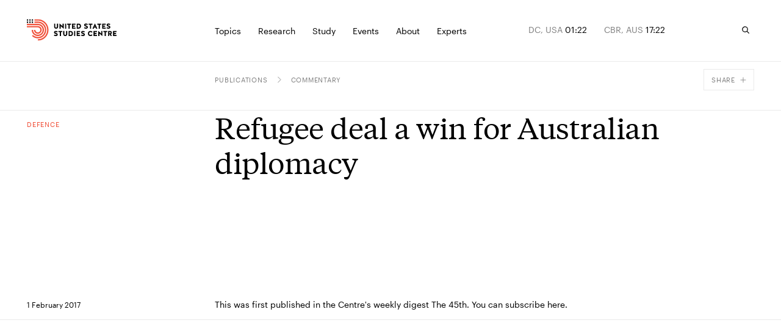

--- FILE ---
content_type: text/html; charset=utf-8
request_url: https://www.ussc.edu.au/refugee-deal-a-win-for-australian-diplomacy
body_size: 50264
content:
<!DOCTYPE html><html lang="en-AU" class="__variable_8525b9 __variable_bfe48a"><head><meta charSet="utf-8"/><meta charSet="utf-8"/><meta name="viewport" content="width=device-width, initial-scale=1"/><link rel="preload" href="/_next/static/media/0cd794da521cd85c-s.p.woff2" as="font" crossorigin="" type="font/woff2"/><link rel="preload" href="/_next/static/media/88dfbe60ad28365e-s.p.woff2" as="font" crossorigin="" type="font/woff2"/><link rel="preload" href="/_next/static/media/af41828fa81418ac-s.p.woff2" as="font" crossorigin="" type="font/woff2"/><link rel="preload" href="/_next/static/media/da5f4a04f77d82b4-s.p.woff2" as="font" crossorigin="" type="font/woff2"/><link rel="preload" href="/_next/static/media/e8cb6c7915c0ac0c-s.p.woff2" as="font" crossorigin="" type="font/woff2"/><link rel="stylesheet" href="/_next/static/css/8bb3c752e391b94f.css" data-precedence="next"/><link rel="stylesheet" href="/_next/static/css/3f508dd7cf60183d.css" data-precedence="next"/><link rel="preload" as="script" fetchPriority="low" href="/_next/static/chunks/webpack-1e51c51427f81288.js"/><script src="/_next/static/chunks/fd9d1056-06188e9eff6f6443.js" async=""></script><script src="/_next/static/chunks/117-d29e256ca10a5d9f.js" async=""></script><script src="/_next/static/chunks/main-app-d1026d4873ea5344.js" async=""></script><script src="/_next/static/chunks/c15bf2b0-03f7c7cbed909db3.js" async=""></script><script src="/_next/static/chunks/913-8fdee2c6a48bf706.js" async=""></script><script src="/_next/static/chunks/141-1c291ec181c3c8c4.js" async=""></script><script src="/_next/static/chunks/249-9b0bdfdaa2ab906e.js" async=""></script><script src="/_next/static/chunks/196-e69661b2e8232b7e.js" async=""></script><script src="/_next/static/chunks/app/layout-169fb26e4b7a63fa.js" async=""></script><script src="/_next/static/chunks/155-cbd77f29e4bd95da.js" async=""></script><script src="/_next/static/chunks/80-b3217e8fca1470c4.js" async=""></script><script src="/_next/static/chunks/app/error-42e60b3c320a670a.js" async=""></script><script src="/_next/static/chunks/123-f64dd51d4f6e9c23.js" async=""></script><script src="/_next/static/chunks/454-6a3ebfb7084e9d94.js" async=""></script><script src="/_next/static/chunks/app/%5B%5B...slug%5D%5D/page-096347294eb96383.js" async=""></script><link rel="apple-touch-icon" sizes="180x180" href="/apple-touch-icon.png"/><link rel="icon" type="image/png" sizes="32x32" href="/favicon-32x32.png"/><link rel="icon" type="image/png" sizes="16x16" href="/favicon-16x16.png"/><link rel="manifest" href="/site.webmanifest"/><link rel="mask-icon" href="/safari-pinned-tab.svg" color="#5bbad5"/><meta name="msapplication-TileColor" content="#da532c"/><meta name="theme-color" content="#ffffff"/><title>Refugee deal a win for Australian diplomacy | United States Studies Centre</title><link rel="canonical" href="https://www.ussc.edu.au/refugee-deal-a-win-for-australian-diplomacy"/><meta property="og:title" content="Refugee deal a win for Australian diplomacy"/><meta property="og:url" content="https://www.ussc.edu.au/refugee-deal-a-win-for-australian-diplomacy"/><meta property="og:locale" content="en_AU"/><meta property="og:image" content="https://cdn.sanity.io/images/ooh1fq7e/production/ebe4e7e064188a770aabbe418d2ec4add7399108-1124x632.jpg?rect=0,21,1124,590&amp;w=1200&amp;h=630"/><meta property="og:image:width" content="1200"/><meta property="og:image:height" content="630"/><meta property="og:type" content="website"/><meta name="twitter:card" content="summary_large_image"/><meta name="twitter:title" content="Refugee deal a win for Australian diplomacy"/><meta name="twitter:image" content="https://cdn.sanity.io/images/ooh1fq7e/production/ebe4e7e064188a770aabbe418d2ec4add7399108-1124x632.jpg?rect=0,21,1124,590&amp;w=1200&amp;h=630"/><meta name="next-size-adjust"/><script>
            (function(w,d,s,l,i){w[l]=w[l]||[];w[l].push({'gtm.start':
            new Date().getTime(),event:'gtm.js'});var f=d.getElementsByTagName(s)[0],
            j=d.createElement(s),dl=l!='dataLayer'?'&l='+l:'';j.async=true;j.src=
            'https://www.googletagmanager.com/gtm.js?id='+i+dl;f.parentNode.insertBefore(j,f);
            })(window,document,'script','dataLayer','GTM-5JSZML9');</script><script src="/_next/static/chunks/polyfills-42372ed130431b0a.js" noModule=""></script></head><body><a href="#main-content" class="absolute left-0 right-0 top-0 bg-dark-blue font-sans text-white py-2 px-4 transform -translate-y-full focus:translate-y-0 z-skipToContent"><div class="max-content gutter-p">Skip to main content</div></a><noscript><iframe src="https://www.googletagmanager.com/ns.html?id=GTM-5JSZML9" height="0" width="0" style="display:none;visibility:hidden"></iframe></noscript><script>
              /**
              * ░██░    ▓█░  █▓    ░▓███▓░   ▒█▒    ▓█▒ ████████░   ▓█▒   ░▓█▒    ░████▓░░
              * ░███░   ██░  ██  ░▓█▓░░░██▓░ ▓█▓    ▓█▒ ░░░██░░░░   ▓█▒   ▓███░   ▒█▒░░▒██░
              * ░██▓█▓░ ██░  ██  ▓█░         ▓█▓▒▒▒▒▓█▒    ██       ▓█▒  ▒█▓░██░  ▒█░ ░░██░
              * ░██ ▒██░██░  ██  ▓█░ ░▓████░ ▓██▓▓▓▓██▒    ██       ▓█▒ ░██░ ▒█▓░ ▒█████▒░
              * ░▒▒  ░▒▓▒▒░  ▓▒  ░▒▒    ░▒▒░ ▒▓▒    ▒▓░    ▒▓  ▒▓▒░░▒▒░ ▒▓▓▓▓▓▓▓░ ░▒░ ░▒▒░
              * Site by https://nightjar.co 🥰
              * Get in touch: hello@nightjar.co
              **/

              var scrollbarWidth = window.innerWidth - document.documentElement.clientWidth;
              document.documentElement.style.setProperty (
                '--scrollbarWidth',
                scrollbarWidth + 'px'
              );
              function calculateVh() {
                var vh = window.innerHeight * 0.01;
                document.documentElement.style.setProperty('--vh', vh + 'px');
              }
              calculateVh();
              window.addEventListener('orientationchange', calculateVh);
          </script><style>#nprogress{pointer-events:none}#nprogress .bar{background:#F0513A;position:fixed;z-index:1031;top:0;left:0;width:100%;height:2px}#nprogress .peg{display:block;position:absolute;right:0;width:100px;height:100%;;opacity:1;-webkit-transform:rotate(3deg) translate(0px,-4px);-ms-transform:rotate(3deg) translate(0px,-4px);transform:rotate(3deg) translate(0px,-4px)}#nprogress .spinner{display:block;position:fixed;z-index:1031;top:15px;right:15px}#nprogress .spinner-icon{width:18px;height:18px;box-sizing:border-box;border:2px solid transparent;border-top-color:#F0513A;border-left-color:#F0513A;border-radius:50%;-webkit-animation:nprogress-spinner 400ms linear infinite;animation:nprogress-spinner 400ms linear infinite}.nprogress-custom-parent{overflow:hidden;position:relative}.nprogress-custom-parent #nprogress .bar,.nprogress-custom-parent #nprogress .spinner{position:absolute}@-webkit-keyframes nprogress-spinner{0%{-webkit-transform:rotate(0deg)}100%{-webkit-transform:rotate(360deg)}}@keyframes nprogress-spinner{0%{transform:rotate(0deg)}100%{transform:rotate(360deg)}}</style><svg width="16" height="16" viewBox="0 0 16 16" fill="none" xmlns="http://www.w3.org/2000/svg" class="absolute opacity-0 pointer-events-none"><defs><clipPath id="downloadIcon"><rect width="10" height="10" fill="white" transform="translate(3 2)"></rect></clipPath></defs></svg><div class="fixed z-menuOverlay overflow-hidden inset-0 bg-[--background] text-[--foreground]" style="opacity:0;--background:#28313F;--foreground:#FFF"><div class="absolute inset-0"><div id="menu" class="!hidden md:!block"><section class="w-auto md:pt-[80px] medium:pt-[155px] absolute inset-0 flex flex-col"><div class="w-full grid-layout max-content gutter-p pb-4"><div class="col-span-3 col-start-5 medium:col-start-4"><span class="text-11 uppercase font-sans">Explore</span></div></div><div class="line absolute left-0 right-0 mx-[calc(50%-50vw)] w-screen h-[1px] bg-white opacity-10 mt-10"></div><div class="flex flex-col justify-between grow overflow-y-auto overflow-x-visible pt-4 relative"><div class="w-full grid-layout max-content gutter-p mb-5"><p class="text-14 font-sans col-span-4 max-w-[236px] medium:col-span-3 whitespace-pre-line description">Analysis of America.
Insight for Australia. 
Solutions for the Alliance.</p><div class="col-span-3"><ul class="pb-7"><li class="[&amp;:not(:first-child)]:pt-2 md:-mr-grid-column-gap-md medium:-mr-grid-column-gap-medium"><a aria-label="Allies and partners" class="h6 font-serif relative inline-block [transition:transform_250ms,opacity_250ms] ease-out-expo vor before:block before:absolute before:h-[1px] before:bg-current before:top-[110%] before:left-0 before:right-0 before:scale-x-0 before:transition-transform before:duration-500 before:origin-right before:ease-custom-out" href="/topics/alliances">Allies and partners</a></li><li class="[&amp;:not(:first-child)]:pt-2 md:-mr-grid-column-gap-md medium:-mr-grid-column-gap-medium"><a aria-label="AUKUS" class="h6 font-serif relative inline-block [transition:transform_250ms,opacity_250ms] ease-out-expo vor before:block before:absolute before:h-[1px] before:bg-current before:top-[110%] before:left-0 before:right-0 before:scale-x-0 before:transition-transform before:duration-500 before:origin-right before:ease-custom-out" href="/topics/aukus">AUKUS</a></li><li class="[&amp;:not(:first-child)]:pt-2 md:-mr-grid-column-gap-md medium:-mr-grid-column-gap-medium"><a aria-label="China" class="h6 font-serif relative inline-block [transition:transform_250ms,opacity_250ms] ease-out-expo vor before:block before:absolute before:h-[1px] before:bg-current before:top-[110%] before:left-0 before:right-0 before:scale-x-0 before:transition-transform before:duration-500 before:origin-right before:ease-custom-out" href="/topics/china">China</a></li><li class="[&amp;:not(:first-child)]:pt-2 md:-mr-grid-column-gap-md medium:-mr-grid-column-gap-medium"><a aria-label="Defence" class="h6 font-serif relative inline-block [transition:transform_250ms,opacity_250ms] ease-out-expo vor before:block before:absolute before:h-[1px] before:bg-current before:top-[110%] before:left-0 before:right-0 before:scale-x-0 before:transition-transform before:duration-500 before:origin-right before:ease-custom-out" href="/topics/defence">Defence</a></li><li class="[&amp;:not(:first-child)]:pt-2 md:-mr-grid-column-gap-md medium:-mr-grid-column-gap-medium"><a aria-label="US politics" class="h6 font-serif relative inline-block [transition:transform_250ms,opacity_250ms] ease-out-expo vor before:block before:absolute before:h-[1px] before:bg-current before:top-[110%] before:left-0 before:right-0 before:scale-x-0 before:transition-transform before:duration-500 before:origin-right before:ease-custom-out" href="/topics/us-politics">US politics</a></li><li class="[&amp;:not(:first-child)]:pt-2 md:-mr-grid-column-gap-md medium:-mr-grid-column-gap-medium"><a aria-label="Foreign policy" class="h6 font-serif relative inline-block [transition:transform_250ms,opacity_250ms] ease-out-expo vor before:block before:absolute before:h-[1px] before:bg-current before:top-[110%] before:left-0 before:right-0 before:scale-x-0 before:transition-transform before:duration-500 before:origin-right before:ease-custom-out" href="/topics/foreign-policy">Foreign policy</a></li><li class="[&amp;:not(:first-child)]:pt-2 md:-mr-grid-column-gap-md medium:-mr-grid-column-gap-medium"><a aria-label="The Indo-Pacific" class="h6 font-serif relative inline-block [transition:transform_250ms,opacity_250ms] ease-out-expo vor before:block before:absolute before:h-[1px] before:bg-current before:top-[110%] before:left-0 before:right-0 before:scale-x-0 before:transition-transform before:duration-500 before:origin-right before:ease-custom-out" href="/topics/the-indo-pacific">The Indo-Pacific</a></li><li class="[&amp;:not(:first-child)]:pt-2 md:-mr-grid-column-gap-md medium:-mr-grid-column-gap-medium"><a aria-label="The Quad" class="h6 font-serif relative inline-block [transition:transform_250ms,opacity_250ms] ease-out-expo vor before:block before:absolute before:h-[1px] before:bg-current before:top-[110%] before:left-0 before:right-0 before:scale-x-0 before:transition-transform before:duration-500 before:origin-right before:ease-custom-out" href="/topics/quad">The Quad</a></li><li class="[&amp;:not(:first-child)]:pt-2 md:-mr-grid-column-gap-md medium:-mr-grid-column-gap-medium"><a aria-label="Technology" class="h6 font-serif relative inline-block [transition:transform_250ms,opacity_250ms] ease-out-expo vor before:block before:absolute before:h-[1px] before:bg-current before:top-[110%] before:left-0 before:right-0 before:scale-x-0 before:transition-transform before:duration-500 before:origin-right before:ease-custom-out" href="/topics/technology">Technology</a></li><li class="[&amp;:not(:first-child)]:pt-2 md:-mr-grid-column-gap-md medium:-mr-grid-column-gap-medium"><a aria-label="Trade and economics" class="h6 font-serif relative inline-block [transition:transform_250ms,opacity_250ms] ease-out-expo vor before:block before:absolute before:h-[1px] before:bg-current before:top-[110%] before:left-0 before:right-0 before:scale-x-0 before:transition-transform before:duration-500 before:origin-right before:ease-custom-out" href="/topics/trade-and-economics">Trade and economics</a></li></ul><a aria-label="See all" class="text-12 font-sans flex items-center group arrow-link" href="/topics"><div class="relative overflow-hidden mr-3"><svg viewBox="0 0 58 54" fill="none" xmlns="http://www.w3.org/2000/svg" class="w-[14px] text-var-accent ease-custom-2 group-hover:transition-transform group-hover:duration-300 group-hover:translate-x-[120%]"><path d="M1.5 26.5H53.5M55.5 26.5L33.5 2.5M55.5 27L33.5 51" stroke="currentColor" stroke-width="3" stroke-linecap="square"></path></svg><svg viewBox="0 0 58 54" fill="none" xmlns="http://www.w3.org/2000/svg" class="absolute top-0 right-[120%] w-[14px] text-var-accent ease-custom-2 group-hover:transition-transform group-hover:duration-300 group-hover:translate-x-[120%]"><path d="M1.5 26.5H53.5M55.5 26.5L33.5 2.5M55.5 27L33.5 51" stroke="currentColor" stroke-width="3" stroke-linecap="square"></path></svg></div><span class="transition-opacity duration-250 opacity-50 group-hover:opacity-100">See all</span></a></div></div><div class="w-full grid-layout max-content gutter-p mb-5 pt-5"><div class="line absolute left-0 right-0 mx-[calc(50%-50vw)] w-screen h-[1px] bg-white opacity-10 -mt-5"></div><a aria-label="Protecting the homeland: Accelerating ground-based air and missile defence for Australia" class="relative col-span-4 medium:col-span-3 group featured-page" href="/protecting-the-homeland-accelerating-ground-based-air-and-missile-defence-for-australia"><h5 class="text-fluid-body font-serif max-w-[215px]">Protecting the homeland: Accelerating ground-based air and missile defence for Australia</h5><div class="overflow-hidden mr-3 absolute bottom-0 left-0"><svg viewBox="0 0 10 10" fill="none" xmlns="http://www.w3.org/2000/svg" class="w-[14px] text-red ease-custom-2 group-hover:transition-transform group-hover:duration-300 group-hover:translate-y-[-120%] group-hover:translate-x-[120%]"><path d="M0 1H9V10M8.91 1.09692L1.38462 9.30769" stroke="currentColor" stroke-width="1"></path></svg><svg viewBox="0 0 10 10" fill="none" xmlns="http://www.w3.org/2000/svg" class="absolute top-[120%] right-[120%] w-[14px] text-red ease-custom-2 group-hover:transition-transform group-hover:duration-300 group-hover:translate-y-[-120%] group-hover:translate-x-[120%]"><path d="M0 1H9V10M8.91 1.09692L1.38462 9.30769" stroke="currentColor" stroke-width="1"></path></svg></div></a><a class="block col-span-3 medium:col-span-3 featured-page" href="/protecting-the-homeland-accelerating-ground-based-air-and-missile-defence-for-australia"><div class="relative res-image w-full block overflow-hidden"><div style="padding-top:66.23376623376623%"></div><picture><source srcSet="https://cdn.sanity.io/images/ooh1fq7e/production/4afb52b0f8abf2271848e3803141c51d86f051eb-3200x2133.jpg/hawkei-high-mobility-launcher.jpg?rect=0,463,3200,1670&amp;fp-x=0.5&amp;fp-y=0.6084200519964409&amp;w=320&amp;h=212&amp;fit=crop&amp;crop=focalpoint&amp;auto=format 320w,https://cdn.sanity.io/images/ooh1fq7e/production/4afb52b0f8abf2271848e3803141c51d86f051eb-3200x2133.jpg/hawkei-high-mobility-launcher.jpg?rect=0,463,3200,1670&amp;fp-x=0.5&amp;fp-y=0.6084200519964409&amp;w=420&amp;h=278&amp;fit=crop&amp;crop=focalpoint&amp;auto=format 420w,https://cdn.sanity.io/images/ooh1fq7e/production/4afb52b0f8abf2271848e3803141c51d86f051eb-3200x2133.jpg/hawkei-high-mobility-launcher.jpg?rect=0,463,3200,1670&amp;fp-x=0.5&amp;fp-y=0.6084200519964409&amp;w=640&amp;h=424&amp;fit=crop&amp;crop=focalpoint&amp;auto=format 640w,https://cdn.sanity.io/images/ooh1fq7e/production/4afb52b0f8abf2271848e3803141c51d86f051eb-3200x2133.jpg/hawkei-high-mobility-launcher.jpg?rect=0,463,3200,1670&amp;fp-x=0.5&amp;fp-y=0.6084200519964409&amp;w=1024&amp;h=678&amp;fit=crop&amp;crop=focalpoint&amp;auto=format 1024w,https://cdn.sanity.io/images/ooh1fq7e/production/4afb52b0f8abf2271848e3803141c51d86f051eb-3200x2133.jpg/hawkei-high-mobility-launcher.jpg?rect=0,463,3200,1670&amp;fp-x=0.5&amp;fp-y=0.6084200519964409&amp;w=1440&amp;h=954&amp;fit=crop&amp;crop=focalpoint&amp;auto=format 1440w,https://cdn.sanity.io/images/ooh1fq7e/production/4afb52b0f8abf2271848e3803141c51d86f051eb-3200x2133.jpg/hawkei-high-mobility-launcher.jpg?rect=0,463,3200,1670&amp;fp-x=0.5&amp;fp-y=0.6084200519964409&amp;w=2560&amp;h=1696&amp;fit=crop&amp;crop=focalpoint&amp;auto=format 2560w,https://cdn.sanity.io/images/ooh1fq7e/production/4afb52b0f8abf2271848e3803141c51d86f051eb-3200x2133.jpg/hawkei-high-mobility-launcher.jpg?rect=0,463,3200,1670&amp;fp-x=0.5&amp;fp-y=0.6084200519964409&amp;w=3200&amp;h=2119&amp;fit=crop&amp;crop=focalpoint&amp;auto=format 3200w"/><img alt="An Australian Army Hawkei High Mobility Launcher loaded with AIM120 AMRAAM training rounds during Exercise Talisman Sabre 2025" src="https://cdn.sanity.io/images/ooh1fq7e/production/4afb52b0f8abf2271848e3803141c51d86f051eb-3200x2133.jpg/hawkei-high-mobility-launcher.jpg?rect=0,463,3200,1670&amp;fp-x=0.5&amp;fp-y=0.6084200519964409&amp;w=320&amp;h=212&amp;fit=crop&amp;crop=focalpoint&amp;auto=format" loading="lazy" class="opacity-0 absolute w-full h-full inset-0 object-cover" style="object-position:50% 50.000000000000014%"/></picture></div></a></div></div></section><section class="w-auto md:pt-[80px] medium:pt-[155px] absolute inset-0 flex flex-col"><div class="w-full grid-layout max-content gutter-p pb-4"><div class="col-span-3 col-start-5 medium:col-start-4"><span class="text-11 uppercase font-sans">Publications</span></div><div class="col-span-3"><span class="text-11 uppercase font-sans">Podcasts</span></div><div class="col-span-3"><span class="text-11 uppercase font-sans">Conferences</span></div></div><div class="line absolute left-0 right-0 mx-[calc(50%-50vw)] w-screen h-[1px] bg-white opacity-10 mt-10"></div><div class="flex flex-col justify-between grow overflow-y-auto overflow-x-visible pt-4 relative"><div class="w-full grid-layout max-content gutter-p mb-5"><p class="text-14 font-sans col-span-4 max-w-[236px] medium:col-span-3 whitespace-pre-line description">Analysis of America.
Insight for Australia. 
Solutions for the Alliance.</p><div class="col-span-3"><ul class="pb-7"><li class="[&amp;:not(:first-child)]:pt-2 md:-mr-grid-column-gap-md medium:-mr-grid-column-gap-medium"><a aria-label="Reports" class="h6 font-serif relative inline-block [transition:transform_250ms,opacity_250ms] ease-out-expo vor before:block before:absolute before:h-[1px] before:bg-current before:top-[110%] before:left-0 before:right-0 before:scale-x-0 before:transition-transform before:duration-500 before:origin-right before:ease-custom-out" href="/publications/reports">Reports</a></li><li class="[&amp;:not(:first-child)]:pt-2 md:-mr-grid-column-gap-md medium:-mr-grid-column-gap-medium"><a aria-label="Briefs" class="h6 font-serif relative inline-block [transition:transform_250ms,opacity_250ms] ease-out-expo vor before:block before:absolute before:h-[1px] before:bg-current before:top-[110%] before:left-0 before:right-0 before:scale-x-0 before:transition-transform before:duration-500 before:origin-right before:ease-custom-out" href="/publications/briefs">Briefs</a></li><li class="[&amp;:not(:first-child)]:pt-2 md:-mr-grid-column-gap-md medium:-mr-grid-column-gap-medium"><a aria-label="Explainers" class="h6 font-serif relative inline-block [transition:transform_250ms,opacity_250ms] ease-out-expo vor before:block before:absolute before:h-[1px] before:bg-current before:top-[110%] before:left-0 before:right-0 before:scale-x-0 before:transition-transform before:duration-500 before:origin-right before:ease-custom-out" href="/publications/explainers">Explainers</a></li><li class="[&amp;:not(:first-child)]:pt-2 md:-mr-grid-column-gap-md medium:-mr-grid-column-gap-medium"><a aria-label="Commentary" class="h6 font-serif relative inline-block [transition:transform_250ms,opacity_250ms] ease-out-expo vor before:block before:absolute before:h-[1px] before:bg-current before:top-[110%] before:left-0 before:right-0 before:scale-x-0 before:transition-transform before:duration-500 before:origin-right before:ease-custom-out" href="/publications/commentary">Commentary</a></li><li class="[&amp;:not(:first-child)]:pt-2 md:-mr-grid-column-gap-md medium:-mr-grid-column-gap-medium"><a aria-label="Debate papers" class="h6 font-serif relative inline-block [transition:transform_250ms,opacity_250ms] ease-out-expo vor before:block before:absolute before:h-[1px] before:bg-current before:top-[110%] before:left-0 before:right-0 before:scale-x-0 before:transition-transform before:duration-500 before:origin-right before:ease-custom-out" href="/publications/the-debate-papers">Debate papers</a></li><li class="[&amp;:not(:first-child)]:pt-2 md:-mr-grid-column-gap-md medium:-mr-grid-column-gap-medium"><a aria-label="USSC Insights" class="h6 font-serif relative inline-block [transition:transform_250ms,opacity_250ms] ease-out-expo vor before:block before:absolute before:h-[1px] before:bg-current before:top-[110%] before:left-0 before:right-0 before:scale-x-0 before:transition-transform before:duration-500 before:origin-right before:ease-custom-out" href="/publications/ussc-insights">USSC Insights</a></li><li class="[&amp;:not(:first-child)]:pt-2 md:-mr-grid-column-gap-md medium:-mr-grid-column-gap-medium"><a aria-label="Books &amp; journals" class="h6 font-serif relative inline-block [transition:transform_250ms,opacity_250ms] ease-out-expo vor before:block before:absolute before:h-[1px] before:bg-current before:top-[110%] before:left-0 before:right-0 before:scale-x-0 before:transition-transform before:duration-500 before:origin-right before:ease-custom-out" href="/publications/books-and-journals-new">Books &amp; journals</a></li></ul><a aria-label="See all" class="text-12 font-sans flex items-center group arrow-link" href="/publications"><div class="relative overflow-hidden mr-3"><svg viewBox="0 0 58 54" fill="none" xmlns="http://www.w3.org/2000/svg" class="w-[14px] text-var-accent ease-custom-2 group-hover:transition-transform group-hover:duration-300 group-hover:translate-x-[120%]"><path d="M1.5 26.5H53.5M55.5 26.5L33.5 2.5M55.5 27L33.5 51" stroke="currentColor" stroke-width="3" stroke-linecap="square"></path></svg><svg viewBox="0 0 58 54" fill="none" xmlns="http://www.w3.org/2000/svg" class="absolute top-0 right-[120%] w-[14px] text-var-accent ease-custom-2 group-hover:transition-transform group-hover:duration-300 group-hover:translate-x-[120%]"><path d="M1.5 26.5H53.5M55.5 26.5L33.5 2.5M55.5 27L33.5 51" stroke="currentColor" stroke-width="3" stroke-linecap="square"></path></svg></div><span class="transition-opacity duration-250 opacity-50 group-hover:opacity-100">See all</span></a></div><div class="col-span-3"><ul class="pb-7"><li class="[&amp;:not(:first-child)]:pt-2 md:-mr-grid-column-gap-md medium:-mr-grid-column-gap-medium"><a aria-label="USSC Briefing Room" class="h6 font-serif relative inline-block [transition:transform_250ms,opacity_250ms] ease-out-expo vor before:block before:absolute before:h-[1px] before:bg-current before:top-[110%] before:left-0 before:right-0 before:scale-x-0 before:transition-transform before:duration-500 before:origin-right before:ease-custom-out" href="/podcasts/ussc-briefing-room">USSC Briefing Room</a></li><li class="[&amp;:not(:first-child)]:pt-2 md:-mr-grid-column-gap-md medium:-mr-grid-column-gap-medium"><a aria-label="The Asia Chessboard" class="h6 font-serif relative inline-block [transition:transform_250ms,opacity_250ms] ease-out-expo vor before:block before:absolute before:h-[1px] before:bg-current before:top-[110%] before:left-0 before:right-0 before:scale-x-0 before:transition-transform before:duration-500 before:origin-right before:ease-custom-out" href="/podcasts/the-asia-chessboard">The Asia Chessboard</a></li></ul><a aria-label="See All" class="text-12 font-sans flex items-center group arrow-link" href="/podcasts"><div class="relative overflow-hidden mr-3"><svg viewBox="0 0 58 54" fill="none" xmlns="http://www.w3.org/2000/svg" class="w-[14px] text-var-accent ease-custom-2 group-hover:transition-transform group-hover:duration-300 group-hover:translate-x-[120%]"><path d="M1.5 26.5H53.5M55.5 26.5L33.5 2.5M55.5 27L33.5 51" stroke="currentColor" stroke-width="3" stroke-linecap="square"></path></svg><svg viewBox="0 0 58 54" fill="none" xmlns="http://www.w3.org/2000/svg" class="absolute top-0 right-[120%] w-[14px] text-var-accent ease-custom-2 group-hover:transition-transform group-hover:duration-300 group-hover:translate-x-[120%]"><path d="M1.5 26.5H53.5M55.5 26.5L33.5 2.5M55.5 27L33.5 51" stroke="currentColor" stroke-width="3" stroke-linecap="square"></path></svg></div><span class="transition-opacity duration-250 opacity-50 group-hover:opacity-100">See All</span></a></div><div class="col-span-3"><ul class="pb-7"><li class="[&amp;:not(:first-child)]:pt-2 md:-mr-grid-column-gap-md medium:-mr-grid-column-gap-medium"><a aria-label="Sydney International Strategy Forum 2025" class="h6 font-serif relative inline-block [transition:transform_250ms,opacity_250ms] ease-out-expo vor before:block before:absolute before:h-[1px] before:bg-current before:top-[110%] before:left-0 before:right-0 before:scale-x-0 before:transition-transform before:duration-500 before:origin-right before:ease-custom-out" href="/sydney-international-strategy-forum-2025">Sydney International Strategy Forum 2025</a></li></ul><a aria-label="See all" class="text-12 font-sans flex items-center group arrow-link" href="/sydney-international-strategy-forum"><div class="relative overflow-hidden mr-3"><svg viewBox="0 0 58 54" fill="none" xmlns="http://www.w3.org/2000/svg" class="w-[14px] text-var-accent ease-custom-2 group-hover:transition-transform group-hover:duration-300 group-hover:translate-x-[120%]"><path d="M1.5 26.5H53.5M55.5 26.5L33.5 2.5M55.5 27L33.5 51" stroke="currentColor" stroke-width="3" stroke-linecap="square"></path></svg><svg viewBox="0 0 58 54" fill="none" xmlns="http://www.w3.org/2000/svg" class="absolute top-0 right-[120%] w-[14px] text-var-accent ease-custom-2 group-hover:transition-transform group-hover:duration-300 group-hover:translate-x-[120%]"><path d="M1.5 26.5H53.5M55.5 26.5L33.5 2.5M55.5 27L33.5 51" stroke="currentColor" stroke-width="3" stroke-linecap="square"></path></svg></div><span class="transition-opacity duration-250 opacity-50 group-hover:opacity-100">See all</span></a></div></div><div class="w-full grid-layout max-content gutter-p mb-5 pt-5"><div class="line absolute left-0 right-0 mx-[calc(50%-50vw)] w-screen h-[1px] bg-white opacity-10 -mt-5"></div><a aria-label="An Australian Indian Ocean agenda to 2035" class="relative col-span-4 medium:col-span-3 group featured-page" href="/an-australian-indian-ocean-agenda-to-2035"><h5 class="text-fluid-body font-serif max-w-[215px]">An Australian Indian Ocean agenda to 2035</h5><p class="text-14 font-sans max-w-[215px] mt-1 opacity-50 line-clamp-3">As the Indian Ocean grows central to Australia’s security, this report sets out a roadmap for a cohesive strategy that balances ambition with resources.</p><div class="overflow-hidden mr-3 absolute bottom-0 left-0"><svg viewBox="0 0 10 10" fill="none" xmlns="http://www.w3.org/2000/svg" class="w-[14px] text-red ease-custom-2 group-hover:transition-transform group-hover:duration-300 group-hover:translate-y-[-120%] group-hover:translate-x-[120%]"><path d="M0 1H9V10M8.91 1.09692L1.38462 9.30769" stroke="currentColor" stroke-width="1"></path></svg><svg viewBox="0 0 10 10" fill="none" xmlns="http://www.w3.org/2000/svg" class="absolute top-[120%] right-[120%] w-[14px] text-red ease-custom-2 group-hover:transition-transform group-hover:duration-300 group-hover:translate-y-[-120%] group-hover:translate-x-[120%]"><path d="M0 1H9V10M8.91 1.09692L1.38462 9.30769" stroke="currentColor" stroke-width="1"></path></svg></div></a><a class="block col-span-3 medium:col-span-3 featured-page" href="/an-australian-indian-ocean-agenda-to-2035"><div class="relative res-image w-full block overflow-hidden"><div style="padding-top:66.23376623376623%"></div><picture><source srcSet="https://cdn.sanity.io/images/ooh1fq7e/production/fb72b654af61ea2560e20bded4bf1ee369b76165-1677x1677.png/Cover%20art%20high-res.png?rect=0,284,1677,1111&amp;w=320&amp;h=212&amp;fit=min&amp;auto=format 320w,https://cdn.sanity.io/images/ooh1fq7e/production/fb72b654af61ea2560e20bded4bf1ee369b76165-1677x1677.png/Cover%20art%20high-res.png?rect=0,284,1677,1110&amp;w=420&amp;h=278&amp;fit=min&amp;auto=format 420w,https://cdn.sanity.io/images/ooh1fq7e/production/fb72b654af61ea2560e20bded4bf1ee369b76165-1677x1677.png/Cover%20art%20high-res.png?rect=0,284,1677,1111&amp;w=640&amp;h=424&amp;fit=min&amp;auto=format 640w,https://cdn.sanity.io/images/ooh1fq7e/production/fb72b654af61ea2560e20bded4bf1ee369b76165-1677x1677.png/Cover%20art%20high-res.png?rect=0,284,1677,1110&amp;w=1024&amp;h=678&amp;fit=min&amp;auto=format 1024w,https://cdn.sanity.io/images/ooh1fq7e/production/fb72b654af61ea2560e20bded4bf1ee369b76165-1677x1677.png/Cover%20art%20high-res.png?rect=0,284,1677,1111&amp;w=1440&amp;h=954&amp;fit=min&amp;auto=format 1440w"/><img alt="A stylised map of the Indian Ocean region." src="https://cdn.sanity.io/images/ooh1fq7e/production/fb72b654af61ea2560e20bded4bf1ee369b76165-1677x1677.png/Cover%20art%20high-res.png?rect=0,284,1677,1111&amp;w=320&amp;h=212&amp;fit=min&amp;auto=format" loading="lazy" class="opacity-0 absolute w-full h-full inset-0 object-cover" style="object-position:50% 50%"/></picture></div></a></div></div></section><section class="w-auto md:pt-[80px] medium:pt-[155px] absolute inset-0 flex flex-col"><div class="w-full grid-layout max-content gutter-p pb-4"><div class="col-span-3 col-start-5 medium:col-start-4"><span class="text-11 uppercase font-sans">Explore</span></div></div><div class="line absolute left-0 right-0 mx-[calc(50%-50vw)] w-screen h-[1px] bg-white opacity-10 mt-10"></div><div class="flex flex-col justify-between grow overflow-y-auto overflow-x-visible pt-4 relative"><div class="w-full grid-layout max-content gutter-p mb-5"><p class="text-14 font-sans col-span-4 max-w-[236px] medium:col-span-3 whitespace-pre-line description">Analysis of America.
Insight for Australia.
Solutions for the Alliance.</p><div class="col-span-3"><ul class="pb-7"><li class="[&amp;:not(:first-child)]:pt-2 md:-mr-grid-column-gap-md medium:-mr-grid-column-gap-medium"><a aria-label="Shape your career" class="h6 font-serif relative inline-block [transition:transform_250ms,opacity_250ms] ease-out-expo vor before:block before:absolute before:h-[1px] before:bg-current before:top-[110%] before:left-0 before:right-0 before:scale-x-0 before:transition-transform before:duration-500 before:origin-right before:ease-custom-out" href="/study">Shape your career</a></li><li class="[&amp;:not(:first-child)]:pt-2 md:-mr-grid-column-gap-md medium:-mr-grid-column-gap-medium"><a aria-label="Undergraduate" class="h6 font-serif relative inline-block [transition:transform_250ms,opacity_250ms] ease-out-expo vor before:block before:absolute before:h-[1px] before:bg-current before:top-[110%] before:left-0 before:right-0 before:scale-x-0 before:transition-transform before:duration-500 before:origin-right before:ease-custom-out" href="/study/undergraduate">Undergraduate</a></li><li class="[&amp;:not(:first-child)]:pt-2 md:-mr-grid-column-gap-md medium:-mr-grid-column-gap-medium"><a aria-label="Postgraduate" class="h6 font-serif relative inline-block [transition:transform_250ms,opacity_250ms] ease-out-expo vor before:block before:absolute before:h-[1px] before:bg-current before:top-[110%] before:left-0 before:right-0 before:scale-x-0 before:transition-transform before:duration-500 before:origin-right before:ease-custom-out" href="/study/postgraduate">Postgraduate</a></li><li class="[&amp;:not(:first-child)]:pt-2 md:-mr-grid-column-gap-md medium:-mr-grid-column-gap-medium"><a aria-label="Scholarships and prizes" class="h6 font-serif relative inline-block [transition:transform_250ms,opacity_250ms] ease-out-expo vor before:block before:absolute before:h-[1px] before:bg-current before:top-[110%] before:left-0 before:right-0 before:scale-x-0 before:transition-transform before:duration-500 before:origin-right before:ease-custom-out" href="/study/scholarships-and-prizes">Scholarships and prizes</a></li><li class="[&amp;:not(:first-child)]:pt-2 md:-mr-grid-column-gap-md medium:-mr-grid-column-gap-medium"><a aria-label="Student internships" class="h6 font-serif relative inline-block [transition:transform_250ms,opacity_250ms] ease-out-expo vor before:block before:absolute before:h-[1px] before:bg-current before:top-[110%] before:left-0 before:right-0 before:scale-x-0 before:transition-transform before:duration-500 before:origin-right before:ease-custom-out" href="/study/internships-in-australia">Student internships</a></li><li class="[&amp;:not(:first-child)]:pt-2 md:-mr-grid-column-gap-md medium:-mr-grid-column-gap-medium"><a aria-label="International opportunities " class="h6 font-serif relative inline-block [transition:transform_250ms,opacity_250ms] ease-out-expo vor before:block before:absolute before:h-[1px] before:bg-current before:top-[110%] before:left-0 before:right-0 before:scale-x-0 before:transition-transform before:duration-500 before:origin-right before:ease-custom-out" href="/study/international-opportunities">International opportunities </a></li><li class="[&amp;:not(:first-child)]:pt-2 md:-mr-grid-column-gap-md medium:-mr-grid-column-gap-medium"><a aria-label="Meet our faculty " class="h6 font-serif relative inline-block [transition:transform_250ms,opacity_250ms] ease-out-expo vor before:block before:absolute before:h-[1px] before:bg-current before:top-[110%] before:left-0 before:right-0 before:scale-x-0 before:transition-transform before:duration-500 before:origin-right before:ease-custom-out" href="/study/faculty">Meet our faculty </a></li><li class="[&amp;:not(:first-child)]:pt-2 md:-mr-grid-column-gap-md medium:-mr-grid-column-gap-medium"><a aria-label="Alumni" class="h6 font-serif relative inline-block [transition:transform_250ms,opacity_250ms] ease-out-expo vor before:block before:absolute before:h-[1px] before:bg-current before:top-[110%] before:left-0 before:right-0 before:scale-x-0 before:transition-transform before:duration-500 before:origin-right before:ease-custom-out" href="/study/alumni">Alumni</a></li></ul><a aria-label="See all" class="text-12 font-sans flex items-center group arrow-link" href="/study"><div class="relative overflow-hidden mr-3"><svg viewBox="0 0 58 54" fill="none" xmlns="http://www.w3.org/2000/svg" class="w-[14px] text-var-accent ease-custom-2 group-hover:transition-transform group-hover:duration-300 group-hover:translate-x-[120%]"><path d="M1.5 26.5H53.5M55.5 26.5L33.5 2.5M55.5 27L33.5 51" stroke="currentColor" stroke-width="3" stroke-linecap="square"></path></svg><svg viewBox="0 0 58 54" fill="none" xmlns="http://www.w3.org/2000/svg" class="absolute top-0 right-[120%] w-[14px] text-var-accent ease-custom-2 group-hover:transition-transform group-hover:duration-300 group-hover:translate-x-[120%]"><path d="M1.5 26.5H53.5M55.5 26.5L33.5 2.5M55.5 27L33.5 51" stroke="currentColor" stroke-width="3" stroke-linecap="square"></path></svg></div><span class="transition-opacity duration-250 opacity-50 group-hover:opacity-100">See all</span></a></div></div><div class="w-full grid-layout max-content gutter-p mb-5 pt-5"><div class="line absolute left-0 right-0 mx-[calc(50%-50vw)] w-screen h-[1px] bg-white opacity-10 -mt-5"></div><a aria-label="Apply for a PhD scholarship" class="relative col-span-4 medium:col-span-3 group featured-page" href="/apply-for-a-phd-scholarship"><h5 class="text-fluid-body font-serif max-w-[215px]">Apply for a PhD scholarship</h5><p class="text-14 font-sans max-w-[215px] mt-1 opacity-50 line-clamp-3">The USSC&#x27;s inaugural PhD scholarship enables candidates to travel for research purposes, as well as participate in a research training program in the United States. </p><div class="overflow-hidden mr-3 absolute bottom-0 left-0"><svg viewBox="0 0 10 10" fill="none" xmlns="http://www.w3.org/2000/svg" class="w-[14px] text-red ease-custom-2 group-hover:transition-transform group-hover:duration-300 group-hover:translate-y-[-120%] group-hover:translate-x-[120%]"><path d="M0 1H9V10M8.91 1.09692L1.38462 9.30769" stroke="currentColor" stroke-width="1"></path></svg><svg viewBox="0 0 10 10" fill="none" xmlns="http://www.w3.org/2000/svg" class="absolute top-[120%] right-[120%] w-[14px] text-red ease-custom-2 group-hover:transition-transform group-hover:duration-300 group-hover:translate-y-[-120%] group-hover:translate-x-[120%]"><path d="M0 1H9V10M8.91 1.09692L1.38462 9.30769" stroke="currentColor" stroke-width="1"></path></svg></div></a><a class="block col-span-3 medium:col-span-3 featured-page" href="/apply-for-a-phd-scholarship"><div class="relative res-image w-full block overflow-hidden"><div style="padding-top:66.23376623376623%"></div><picture><source srcSet="https://cdn.sanity.io/images/ooh1fq7e/production/967515e3da4c7c5c3b0a088b5f79feab080362cb-1590x980.jpg/institute-building.jpg?rect=56,0,1479,980&amp;w=320&amp;h=212&amp;fit=min&amp;auto=format 320w,https://cdn.sanity.io/images/ooh1fq7e/production/967515e3da4c7c5c3b0a088b5f79feab080362cb-1590x980.jpg/institute-building.jpg?rect=55,0,1481,980&amp;w=420&amp;h=278&amp;fit=min&amp;auto=format 420w,https://cdn.sanity.io/images/ooh1fq7e/production/967515e3da4c7c5c3b0a088b5f79feab080362cb-1590x980.jpg/institute-building.jpg?rect=56,0,1479,980&amp;w=640&amp;h=424&amp;fit=min&amp;auto=format 640w,https://cdn.sanity.io/images/ooh1fq7e/production/967515e3da4c7c5c3b0a088b5f79feab080362cb-1590x980.jpg/institute-building.jpg?rect=55,0,1480,980&amp;w=1024&amp;h=678&amp;fit=min&amp;auto=format 1024w,https://cdn.sanity.io/images/ooh1fq7e/production/967515e3da4c7c5c3b0a088b5f79feab080362cb-1590x980.jpg/institute-building.jpg?rect=56,0,1479,980&amp;w=1440&amp;h=954&amp;fit=min&amp;auto=format 1440w"/><img src="https://cdn.sanity.io/images/ooh1fq7e/production/967515e3da4c7c5c3b0a088b5f79feab080362cb-1590x980.jpg/institute-building.jpg?rect=56,0,1479,980&amp;w=320&amp;h=212&amp;fit=min&amp;auto=format" loading="lazy" class="opacity-0 absolute w-full h-full inset-0 object-cover" style="object-position:50% 50%"/></picture></div></a></div></div></section><section class="w-auto md:pt-[80px] medium:pt-[155px] absolute inset-0 flex flex-col"><div class="w-full grid-layout max-content gutter-p pb-4"><div class="col-span-3 col-start-5 medium:col-start-4"><span class="text-11 uppercase font-sans">Explore</span></div></div><div class="line absolute left-0 right-0 mx-[calc(50%-50vw)] w-screen h-[1px] bg-white opacity-10 mt-10"></div><div class="flex flex-col justify-between grow overflow-y-auto overflow-x-visible pt-4 relative"><div class="w-full grid-layout max-content gutter-p mb-5"><p class="text-14 font-sans col-span-4 max-w-[236px] medium:col-span-3 whitespace-pre-line description">Analysis of America.
Insight for Australia.
Solutions for the Alliance.</p><div class="col-span-3"><ul class="pb-7"><li class="[&amp;:not(:first-child)]:pt-2 md:-mr-grid-column-gap-md medium:-mr-grid-column-gap-medium"><a aria-label="Webinars" class="h6 font-serif relative inline-block [transition:transform_250ms,opacity_250ms] ease-out-expo vor before:block before:absolute before:h-[1px] before:bg-current before:top-[110%] before:left-0 before:right-0 before:scale-x-0 before:transition-transform before:duration-500 before:origin-right before:ease-custom-out" href="/events/webinar">Webinars</a></li><li class="[&amp;:not(:first-child)]:pt-2 md:-mr-grid-column-gap-md medium:-mr-grid-column-gap-medium"><a aria-label="Public Events" class="h6 font-serif relative inline-block [transition:transform_250ms,opacity_250ms] ease-out-expo vor before:block before:absolute before:h-[1px] before:bg-current before:top-[110%] before:left-0 before:right-0 before:scale-x-0 before:transition-transform before:duration-500 before:origin-right before:ease-custom-out" href="/events/public-event-type">Public Events</a></li><li class="[&amp;:not(:first-child)]:pt-2 md:-mr-grid-column-gap-md medium:-mr-grid-column-gap-medium"><a aria-label="Hybrid Events" class="h6 font-serif relative inline-block [transition:transform_250ms,opacity_250ms] ease-out-expo vor before:block before:absolute before:h-[1px] before:bg-current before:top-[110%] before:left-0 before:right-0 before:scale-x-0 before:transition-transform before:duration-500 before:origin-right before:ease-custom-out" href="/events/hybrid-event">Hybrid Events</a></li><li class="[&amp;:not(:first-child)]:pt-2 md:-mr-grid-column-gap-md medium:-mr-grid-column-gap-medium"><a aria-label="Launch Events" class="h6 font-serif relative inline-block [transition:transform_250ms,opacity_250ms] ease-out-expo vor before:block before:absolute before:h-[1px] before:bg-current before:top-[110%] before:left-0 before:right-0 before:scale-x-0 before:transition-transform before:duration-500 before:origin-right before:ease-custom-out" href="/events/launch-event">Launch Events</a></li></ul><a aria-label="See all" class="text-12 font-sans flex items-center group arrow-link" href="/events"><div class="relative overflow-hidden mr-3"><svg viewBox="0 0 58 54" fill="none" xmlns="http://www.w3.org/2000/svg" class="w-[14px] text-var-accent ease-custom-2 group-hover:transition-transform group-hover:duration-300 group-hover:translate-x-[120%]"><path d="M1.5 26.5H53.5M55.5 26.5L33.5 2.5M55.5 27L33.5 51" stroke="currentColor" stroke-width="3" stroke-linecap="square"></path></svg><svg viewBox="0 0 58 54" fill="none" xmlns="http://www.w3.org/2000/svg" class="absolute top-0 right-[120%] w-[14px] text-var-accent ease-custom-2 group-hover:transition-transform group-hover:duration-300 group-hover:translate-x-[120%]"><path d="M1.5 26.5H53.5M55.5 26.5L33.5 2.5M55.5 27L33.5 51" stroke="currentColor" stroke-width="3" stroke-linecap="square"></path></svg></div><span class="transition-opacity duration-250 opacity-50 group-hover:opacity-100">See all</span></a></div></div><div class="w-full grid-layout max-content gutter-p mb-5 pt-5"><div class="line absolute left-0 right-0 mx-[calc(50%-50vw)] w-screen h-[1px] bg-white opacity-10 -mt-5"></div><a aria-label="Bolstering the Quad: The case for a collective approach to maritime security" class="relative col-span-4 medium:col-span-3 group featured-page" href="/bolstering-the-quad-the-case-for-a-collective-approach-to-maritime-security"><h5 class="text-fluid-body font-serif max-w-[215px]">Bolstering the Quad: The case for a collective approach to maritime security</h5><p class="text-14 font-sans max-w-[215px] mt-1 opacity-50 line-clamp-3">This report lays out a case and provides a menu of policy options for how the Quad can pursue a collective approach to Indo-Pacific maritime security, with a particular focus on regional deterrence and defence.</p><div class="overflow-hidden mr-3 absolute bottom-0 left-0"><svg viewBox="0 0 10 10" fill="none" xmlns="http://www.w3.org/2000/svg" class="w-[14px] text-red ease-custom-2 group-hover:transition-transform group-hover:duration-300 group-hover:translate-y-[-120%] group-hover:translate-x-[120%]"><path d="M0 1H9V10M8.91 1.09692L1.38462 9.30769" stroke="currentColor" stroke-width="1"></path></svg><svg viewBox="0 0 10 10" fill="none" xmlns="http://www.w3.org/2000/svg" class="absolute top-[120%] right-[120%] w-[14px] text-red ease-custom-2 group-hover:transition-transform group-hover:duration-300 group-hover:translate-y-[-120%] group-hover:translate-x-[120%]"><path d="M0 1H9V10M8.91 1.09692L1.38462 9.30769" stroke="currentColor" stroke-width="1"></path></svg></div></a><a class="block col-span-3 medium:col-span-3 featured-page" href="/bolstering-the-quad-the-case-for-a-collective-approach-to-maritime-security"><div class="relative res-image w-full block overflow-hidden"><div style="padding-top:66.23376623376623%"></div><picture><source srcSet="https://cdn.sanity.io/images/ooh1fq7e/production/29606907dbb4cfbbc22bb39205953bf1e101cd24-2000x815.jpg/quad-report-cvr-narr.jpg?rect=385,0,1230,815&amp;w=320&amp;h=212&amp;fit=min&amp;auto=format 320w,https://cdn.sanity.io/images/ooh1fq7e/production/29606907dbb4cfbbc22bb39205953bf1e101cd24-2000x815.jpg/quad-report-cvr-narr.jpg?rect=385,0,1231,815&amp;w=420&amp;h=278&amp;fit=min&amp;auto=format 420w,https://cdn.sanity.io/images/ooh1fq7e/production/29606907dbb4cfbbc22bb39205953bf1e101cd24-2000x815.jpg/quad-report-cvr-narr.jpg?rect=385,0,1230,815&amp;w=640&amp;h=424&amp;fit=min&amp;auto=format 640w,https://cdn.sanity.io/images/ooh1fq7e/production/29606907dbb4cfbbc22bb39205953bf1e101cd24-2000x815.jpg/quad-report-cvr-narr.jpg?rect=385,0,1231,815&amp;w=1024&amp;h=678&amp;fit=min&amp;auto=format 1024w,https://cdn.sanity.io/images/ooh1fq7e/production/29606907dbb4cfbbc22bb39205953bf1e101cd24-2000x815.jpg/quad-report-cvr-narr.jpg?rect=385,0,1230,815&amp;w=1440&amp;h=954&amp;fit=min&amp;auto=format 1440w"/><img alt="quad-report-cvr-narr.jpg" src="https://cdn.sanity.io/images/ooh1fq7e/production/29606907dbb4cfbbc22bb39205953bf1e101cd24-2000x815.jpg/quad-report-cvr-narr.jpg?rect=385,0,1230,815&amp;w=320&amp;h=212&amp;fit=min&amp;auto=format" loading="lazy" class="opacity-0 absolute w-full h-full inset-0 object-cover" style="object-position:50% 50%"/></picture></div></a></div></div></section><section class="w-auto md:pt-[80px] medium:pt-[155px] absolute inset-0 flex flex-col"><div class="w-full grid-layout max-content gutter-p pb-4"><div class="col-span-3 col-start-5 medium:col-start-4"><span class="text-11 uppercase font-sans">Explore</span></div><div class="col-span-3"><span class="text-11 uppercase font-sans">People</span></div><div class="col-span-3"><span class="text-11 uppercase font-sans">Connect</span></div></div><div class="line absolute left-0 right-0 mx-[calc(50%-50vw)] w-screen h-[1px] bg-white opacity-10 mt-10"></div><div class="flex flex-col justify-between grow overflow-y-auto overflow-x-visible pt-4 relative"><div class="w-full grid-layout max-content gutter-p mb-5"><p class="text-14 font-sans col-span-4 max-w-[236px] medium:col-span-3 whitespace-pre-line description">Analysis of America. 
Insight for Australia.
Solutions for the Alliance.</p><div class="col-span-3"><ul class="pb-7"><li class="[&amp;:not(:first-child)]:pt-2 md:-mr-grid-column-gap-md medium:-mr-grid-column-gap-medium"><a aria-label="About the USSC" class="h6 font-serif relative inline-block [transition:transform_250ms,opacity_250ms] ease-out-expo vor before:block before:absolute before:h-[1px] before:bg-current before:top-[110%] before:left-0 before:right-0 before:scale-x-0 before:transition-transform before:duration-500 before:origin-right before:ease-custom-out" href="/about">About the USSC</a></li><li class="[&amp;:not(:first-child)]:pt-2 md:-mr-grid-column-gap-md medium:-mr-grid-column-gap-medium"><a aria-label="Mission and history" class="h6 font-serif relative inline-block [transition:transform_250ms,opacity_250ms] ease-out-expo vor before:block before:absolute before:h-[1px] before:bg-current before:top-[110%] before:left-0 before:right-0 before:scale-x-0 before:transition-transform before:duration-500 before:origin-right before:ease-custom-out" href="/about/mission-and-history">Mission and history</a></li><li class="[&amp;:not(:first-child)]:pt-2 md:-mr-grid-column-gap-md medium:-mr-grid-column-gap-medium"><a aria-label="Programs" class="h6 font-serif relative inline-block [transition:transform_250ms,opacity_250ms] ease-out-expo vor before:block before:absolute before:h-[1px] before:bg-current before:top-[110%] before:left-0 before:right-0 before:scale-x-0 before:transition-transform before:duration-500 before:origin-right before:ease-custom-out" href="/about/programs">Programs</a></li><li class="[&amp;:not(:first-child)]:pt-2 md:-mr-grid-column-gap-md medium:-mr-grid-column-gap-medium"><a aria-label="Funding" class="h6 font-serif relative inline-block [transition:transform_250ms,opacity_250ms] ease-out-expo vor before:block before:absolute before:h-[1px] before:bg-current before:top-[110%] before:left-0 before:right-0 before:scale-x-0 before:transition-transform before:duration-500 before:origin-right before:ease-custom-out" href="/about/funding">Funding</a></li></ul><a aria-label="See all" class="text-12 font-sans flex items-center group arrow-link" href="/about"><div class="relative overflow-hidden mr-3"><svg viewBox="0 0 58 54" fill="none" xmlns="http://www.w3.org/2000/svg" class="w-[14px] text-var-accent ease-custom-2 group-hover:transition-transform group-hover:duration-300 group-hover:translate-x-[120%]"><path d="M1.5 26.5H53.5M55.5 26.5L33.5 2.5M55.5 27L33.5 51" stroke="currentColor" stroke-width="3" stroke-linecap="square"></path></svg><svg viewBox="0 0 58 54" fill="none" xmlns="http://www.w3.org/2000/svg" class="absolute top-0 right-[120%] w-[14px] text-var-accent ease-custom-2 group-hover:transition-transform group-hover:duration-300 group-hover:translate-x-[120%]"><path d="M1.5 26.5H53.5M55.5 26.5L33.5 2.5M55.5 27L33.5 51" stroke="currentColor" stroke-width="3" stroke-linecap="square"></path></svg></div><span class="transition-opacity duration-250 opacity-50 group-hover:opacity-100">See all</span></a></div><div class="col-span-3"><ul class="pb-7"><li class="[&amp;:not(:first-child)]:pt-2 md:-mr-grid-column-gap-md medium:-mr-grid-column-gap-medium"><a aria-label="Board of directors" class="h6 font-serif relative inline-block [transition:transform_250ms,opacity_250ms] ease-out-expo vor before:block before:absolute before:h-[1px] before:bg-current before:top-[110%] before:left-0 before:right-0 before:scale-x-0 before:transition-transform before:duration-500 before:origin-right before:ease-custom-out" href="/about/board-of-directors">Board of directors</a></li><li class="[&amp;:not(:first-child)]:pt-2 md:-mr-grid-column-gap-md medium:-mr-grid-column-gap-medium"><a aria-label="Experts" class="h6 font-serif relative inline-block [transition:transform_250ms,opacity_250ms] ease-out-expo vor before:block before:absolute before:h-[1px] before:bg-current before:top-[110%] before:left-0 before:right-0 before:scale-x-0 before:transition-transform before:duration-500 before:origin-right before:ease-custom-out" href="/experts">Experts</a></li><li class="[&amp;:not(:first-child)]:pt-2 md:-mr-grid-column-gap-md medium:-mr-grid-column-gap-medium"><a aria-label="Staff" class="h6 font-serif relative inline-block [transition:transform_250ms,opacity_250ms] ease-out-expo vor before:block before:absolute before:h-[1px] before:bg-current before:top-[110%] before:left-0 before:right-0 before:scale-x-0 before:transition-transform before:duration-500 before:origin-right before:ease-custom-out" href="/about/staff">Staff</a></li><li class="[&amp;:not(:first-child)]:pt-2 md:-mr-grid-column-gap-md medium:-mr-grid-column-gap-medium"><a aria-label="Careers" class="h6 font-serif relative inline-block [transition:transform_250ms,opacity_250ms] ease-out-expo vor before:block before:absolute before:h-[1px] before:bg-current before:top-[110%] before:left-0 before:right-0 before:scale-x-0 before:transition-transform before:duration-500 before:origin-right before:ease-custom-out" href="/about/careers">Careers</a></li></ul><a aria-label="See all" class="text-12 font-sans flex items-center group arrow-link" href="/about"><div class="relative overflow-hidden mr-3"><svg viewBox="0 0 58 54" fill="none" xmlns="http://www.w3.org/2000/svg" class="w-[14px] text-var-accent ease-custom-2 group-hover:transition-transform group-hover:duration-300 group-hover:translate-x-[120%]"><path d="M1.5 26.5H53.5M55.5 26.5L33.5 2.5M55.5 27L33.5 51" stroke="currentColor" stroke-width="3" stroke-linecap="square"></path></svg><svg viewBox="0 0 58 54" fill="none" xmlns="http://www.w3.org/2000/svg" class="absolute top-0 right-[120%] w-[14px] text-var-accent ease-custom-2 group-hover:transition-transform group-hover:duration-300 group-hover:translate-x-[120%]"><path d="M1.5 26.5H53.5M55.5 26.5L33.5 2.5M55.5 27L33.5 51" stroke="currentColor" stroke-width="3" stroke-linecap="square"></path></svg></div><span class="transition-opacity duration-250 opacity-50 group-hover:opacity-100">See all</span></a></div><div class="col-span-3"><ul class="pb-7"><li class="[&amp;:not(:first-child)]:pt-2 md:-mr-grid-column-gap-md medium:-mr-grid-column-gap-medium"><a aria-label="Media" class="h6 font-serif relative inline-block [transition:transform_250ms,opacity_250ms] ease-out-expo vor before:block before:absolute before:h-[1px] before:bg-current before:top-[110%] before:left-0 before:right-0 before:scale-x-0 before:transition-transform before:duration-500 before:origin-right before:ease-custom-out" href="/about/ussc-media">Media</a></li><li class="[&amp;:not(:first-child)]:pt-2 md:-mr-grid-column-gap-md medium:-mr-grid-column-gap-medium"><a aria-label="Contact" class="h6 font-serif relative inline-block [transition:transform_250ms,opacity_250ms] ease-out-expo vor before:block before:absolute before:h-[1px] before:bg-current before:top-[110%] before:left-0 before:right-0 before:scale-x-0 before:transition-transform before:duration-500 before:origin-right before:ease-custom-out" href="/about/contact">Contact</a></li><li class="[&amp;:not(:first-child)]:pt-2 md:-mr-grid-column-gap-md medium:-mr-grid-column-gap-medium"><a aria-label="Newsletters" class="h6 font-serif relative inline-block [transition:transform_250ms,opacity_250ms] ease-out-expo vor before:block before:absolute before:h-[1px] before:bg-current before:top-[110%] before:left-0 before:right-0 before:scale-x-0 before:transition-transform before:duration-500 before:origin-right before:ease-custom-out" href="/about/newsletters">Newsletters</a></li></ul><a aria-label="See all" class="text-12 font-sans flex items-center group arrow-link" href="/about"><div class="relative overflow-hidden mr-3"><svg viewBox="0 0 58 54" fill="none" xmlns="http://www.w3.org/2000/svg" class="w-[14px] text-var-accent ease-custom-2 group-hover:transition-transform group-hover:duration-300 group-hover:translate-x-[120%]"><path d="M1.5 26.5H53.5M55.5 26.5L33.5 2.5M55.5 27L33.5 51" stroke="currentColor" stroke-width="3" stroke-linecap="square"></path></svg><svg viewBox="0 0 58 54" fill="none" xmlns="http://www.w3.org/2000/svg" class="absolute top-0 right-[120%] w-[14px] text-var-accent ease-custom-2 group-hover:transition-transform group-hover:duration-300 group-hover:translate-x-[120%]"><path d="M1.5 26.5H53.5M55.5 26.5L33.5 2.5M55.5 27L33.5 51" stroke="currentColor" stroke-width="3" stroke-linecap="square"></path></svg></div><span class="transition-opacity duration-250 opacity-50 group-hover:opacity-100">See all</span></a></div></div><div class="w-full grid-layout max-content gutter-p mb-5 pt-5"><div class="line absolute left-0 right-0 mx-[calc(50%-50vw)] w-screen h-[1px] bg-white opacity-10 -mt-5"></div><a aria-label="AJUSINT: Advancing defence information and intelligence sharing between Australia, Japan and the United States" class="relative col-span-4 medium:col-span-3 group featured-page" href="/ajusint-advancing-defence-information-and-intelligence-sharing-between-australia-japan-and-the-united-states"><h5 class="text-fluid-body font-serif max-w-[215px]">AJUSINT: Advancing defence information and intelligence sharing between Australia, Japan and the United States</h5><div class="overflow-hidden mr-3 absolute bottom-0 left-0"><svg viewBox="0 0 10 10" fill="none" xmlns="http://www.w3.org/2000/svg" class="w-[14px] text-red ease-custom-2 group-hover:transition-transform group-hover:duration-300 group-hover:translate-y-[-120%] group-hover:translate-x-[120%]"><path d="M0 1H9V10M8.91 1.09692L1.38462 9.30769" stroke="currentColor" stroke-width="1"></path></svg><svg viewBox="0 0 10 10" fill="none" xmlns="http://www.w3.org/2000/svg" class="absolute top-[120%] right-[120%] w-[14px] text-red ease-custom-2 group-hover:transition-transform group-hover:duration-300 group-hover:translate-y-[-120%] group-hover:translate-x-[120%]"><path d="M0 1H9V10M8.91 1.09692L1.38462 9.30769" stroke="currentColor" stroke-width="1"></path></svg></div></a><a class="block col-span-3 medium:col-span-3 featured-page" href="/ajusint-advancing-defence-information-and-intelligence-sharing-between-australia-japan-and-the-united-states"><div class="relative res-image w-full block overflow-hidden"><div style="padding-top:66.23376623376623%"></div><picture><source srcSet="https://cdn.sanity.io/images/ooh1fq7e/production/6442a26ce5d2034d267c6e2f544a178ac2ae3b02-2800x1867.jpg/exercise-blue-spectrum.jpg?rect=0,7,2800,1855&amp;w=320&amp;h=212&amp;fit=min&amp;auto=format 320w,https://cdn.sanity.io/images/ooh1fq7e/production/6442a26ce5d2034d267c6e2f544a178ac2ae3b02-2800x1867.jpg/exercise-blue-spectrum.jpg?rect=0,8,2800,1853&amp;w=420&amp;h=278&amp;fit=min&amp;auto=format 420w,https://cdn.sanity.io/images/ooh1fq7e/production/6442a26ce5d2034d267c6e2f544a178ac2ae3b02-2800x1867.jpg/exercise-blue-spectrum.jpg?rect=0,7,2800,1855&amp;w=640&amp;h=424&amp;fit=min&amp;auto=format 640w,https://cdn.sanity.io/images/ooh1fq7e/production/6442a26ce5d2034d267c6e2f544a178ac2ae3b02-2800x1867.jpg/exercise-blue-spectrum.jpg?rect=0,7,2800,1854&amp;w=1024&amp;h=678&amp;fit=min&amp;auto=format 1024w,https://cdn.sanity.io/images/ooh1fq7e/production/6442a26ce5d2034d267c6e2f544a178ac2ae3b02-2800x1867.jpg/exercise-blue-spectrum.jpg?rect=0,7,2800,1855&amp;w=1440&amp;h=954&amp;fit=min&amp;auto=format 1440w,https://cdn.sanity.io/images/ooh1fq7e/production/6442a26ce5d2034d267c6e2f544a178ac2ae3b02-2800x1867.jpg/exercise-blue-spectrum.jpg?rect=0,7,2800,1855&amp;w=2560&amp;h=1696&amp;fit=min&amp;auto=format 2560w"/><img alt="Personnel from the Royal Australian Navy and Japan Maritime Self Defence Force inspect hardware components during Exercise Blue Spectrum, Fleet Cyber Unit, Sydney, May 2024" src="https://cdn.sanity.io/images/ooh1fq7e/production/6442a26ce5d2034d267c6e2f544a178ac2ae3b02-2800x1867.jpg/exercise-blue-spectrum.jpg?rect=0,7,2800,1855&amp;w=320&amp;h=212&amp;fit=min&amp;auto=format" loading="lazy" class="opacity-0 absolute w-full h-full inset-0 object-cover" style="object-position:50% 50%"/></picture></div></a></div></div></section><section class="w-auto md:pt-[80px] medium:pt-[155px] absolute inset-0 flex flex-col"><div class="w-full grid-layout max-content gutter-p pb-4"></div><div class="line absolute left-0 right-0 mx-[calc(50%-50vw)] w-screen h-[1px] bg-white opacity-10 mt-10"></div><div class="flex flex-col justify-between grow overflow-y-auto overflow-x-visible pt-4 relative"><div class="w-full grid-layout max-content gutter-p mb-5"></div><div class="w-full grid-layout max-content gutter-p mb-5 pt-5"><div class="line absolute left-0 right-0 mx-[calc(50%-50vw)] w-screen h-[1px] bg-white opacity-10 -mt-5"></div><span class="relative col-span-4 medium:col-span-3 group featured-page"><div class="overflow-hidden mr-3 absolute bottom-0 left-0"><svg viewBox="0 0 10 10" fill="none" xmlns="http://www.w3.org/2000/svg" class="w-[14px] text-red ease-custom-2 group-hover:transition-transform group-hover:duration-300 group-hover:translate-y-[-120%] group-hover:translate-x-[120%]"><path d="M0 1H9V10M8.91 1.09692L1.38462 9.30769" stroke="currentColor" stroke-width="1"></path></svg><svg viewBox="0 0 10 10" fill="none" xmlns="http://www.w3.org/2000/svg" class="absolute top-[120%] right-[120%] w-[14px] text-red ease-custom-2 group-hover:transition-transform group-hover:duration-300 group-hover:translate-y-[-120%] group-hover:translate-x-[120%]"><path d="M0 1H9V10M8.91 1.09692L1.38462 9.30769" stroke="currentColor" stroke-width="1"></path></svg></div></span></div></div></section></div><div class="md:!hidden"><div class="pt-[94px] absolute top-0 left-0 w-full h-full"><div class="border-b border-white border-opacity-10"><button type="button" class="relative border-t border-white border-opacity-10 w-full flex justify-between items-center py-[11px] gutter-p"><span class="h6 font-sans">Topics</span><svg viewBox="0 0 6 11" fill="none" xmlns="http://www.w3.org/2000/svg" class="-scale-x-100 w-[6px]"><path d="M-4.17213e-07 5.5L5.26316 10.5L6 9.8L1.47368 5.5L6 1.2L5.26316 0.5L-4.17213e-07 5.5Z" fill="currentColor"></path></svg></button><button type="button" class="relative border-t border-white border-opacity-10 w-full flex justify-between items-center py-[11px] gutter-p"><span class="h6 font-sans">Research</span><svg viewBox="0 0 6 11" fill="none" xmlns="http://www.w3.org/2000/svg" class="-scale-x-100 w-[6px]"><path d="M-4.17213e-07 5.5L5.26316 10.5L6 9.8L1.47368 5.5L6 1.2L5.26316 0.5L-4.17213e-07 5.5Z" fill="currentColor"></path></svg></button><button type="button" class="relative border-t border-white border-opacity-10 w-full flex justify-between items-center py-[11px] gutter-p"><span class="h6 font-sans">Study</span><svg viewBox="0 0 6 11" fill="none" xmlns="http://www.w3.org/2000/svg" class="-scale-x-100 w-[6px]"><path d="M-4.17213e-07 5.5L5.26316 10.5L6 9.8L1.47368 5.5L6 1.2L5.26316 0.5L-4.17213e-07 5.5Z" fill="currentColor"></path></svg></button><a aria-label="Events" class="relative border-t border-white border-opacity-10 w-full flex justify-between items-center py-[11px] gutter-p [&amp;.is-active]:text-var-accent" href="/events"><span class="h6 font-sans">Events</span><svg viewBox="0 0 10 10" fill="none" xmlns="http://www.w3.org/2000/svg" class="w-[10px]"><path d="M0 1H9V10M8.91 1.09692L1.38462 9.30769" stroke="currentColor" stroke-width="1"></path></svg></a><button type="button" class="relative border-t border-white border-opacity-10 w-full flex justify-between items-center py-[11px] gutter-p"><span class="h6 font-sans">About</span><svg viewBox="0 0 6 11" fill="none" xmlns="http://www.w3.org/2000/svg" class="-scale-x-100 w-[6px]"><path d="M-4.17213e-07 5.5L5.26316 10.5L6 9.8L1.47368 5.5L6 1.2L5.26316 0.5L-4.17213e-07 5.5Z" fill="currentColor"></path></svg></button><a aria-label="Experts" class="relative border-t border-white border-opacity-10 w-full flex justify-between items-center py-[11px] gutter-p [&amp;.is-active]:text-var-accent" href="/experts"><span class="h6 font-sans">Experts</span><svg viewBox="0 0 10 10" fill="none" xmlns="http://www.w3.org/2000/svg" class="w-[10px]"><path d="M0 1H9V10M8.91 1.09692L1.38462 9.30769" stroke="currentColor" stroke-width="1"></path></svg></a></div></div><div class="flex flex-col pt-[94px] absolute top-0 left-0 w-full h-full"><button class="justify-start relative w-full flex py-[11px] pl-12 border-t border-white border-opacity-10" type="button"><svg viewBox="0 0 6 11" fill="none" xmlns="http://www.w3.org/2000/svg" class="absolute top-1/2 -translate-y-1/2 left-5 w-[6px]"><path d="M-4.17213e-07 5.5L5.26316 10.5L6 9.8L1.47368 5.5L6 1.2L5.26316 0.5L-4.17213e-07 5.5Z" fill="currentColor"></path></svg><span class="h6 font-sans">Topics</span></button><div class="overflow-auto"><div><a aria-label="See all" class="flex justify-between items-center border-t border-b border-white border-opacity-10 py-[11px] gutter-p !pl-12" href="/topics"><p class="h6 font-sans">Explore</p><p class="text-14 font-sans opacity-50">See all</p></a><ul class="pb-8"><li class="mt-[10px]"><a aria-label="Allies and partners" class="text-fluid-body font-serif pl-12" href="/topics/alliances">Allies and partners</a></li><li class="mt-[10px]"><a aria-label="AUKUS" class="text-fluid-body font-serif pl-12" href="/topics/aukus">AUKUS</a></li><li class="mt-[10px]"><a aria-label="China" class="text-fluid-body font-serif pl-12" href="/topics/china">China</a></li><li class="mt-[10px]"><a aria-label="Defence" class="text-fluid-body font-serif pl-12" href="/topics/defence">Defence</a></li><li class="mt-[10px]"><a aria-label="US politics" class="text-fluid-body font-serif pl-12" href="/topics/us-politics">US politics</a></li><li class="mt-[10px]"><a aria-label="Foreign policy" class="text-fluid-body font-serif pl-12" href="/topics/foreign-policy">Foreign policy</a></li><li class="mt-[10px]"><a aria-label="The Indo-Pacific" class="text-fluid-body font-serif pl-12" href="/topics/the-indo-pacific">The Indo-Pacific</a></li><li class="mt-[10px]"><a aria-label="The Quad" class="text-fluid-body font-serif pl-12" href="/topics/quad">The Quad</a></li><li class="mt-[10px]"><a aria-label="Technology" class="text-fluid-body font-serif pl-12" href="/topics/technology">Technology</a></li><li class="mt-[10px]"><a aria-label="Trade and economics" class="text-fluid-body font-serif pl-12" href="/topics/trade-and-economics">Trade and economics</a></li></ul></div></div></div><div class="flex flex-col pt-[94px] absolute top-0 left-0 w-full h-full"><button class="justify-start relative w-full flex py-[11px] pl-12 border-t border-white border-opacity-10" type="button"><svg viewBox="0 0 6 11" fill="none" xmlns="http://www.w3.org/2000/svg" class="absolute top-1/2 -translate-y-1/2 left-5 w-[6px]"><path d="M-4.17213e-07 5.5L5.26316 10.5L6 9.8L1.47368 5.5L6 1.2L5.26316 0.5L-4.17213e-07 5.5Z" fill="currentColor"></path></svg><span class="h6 font-sans">Research</span></button><div class="overflow-auto"><div><a aria-label="See all" class="flex justify-between items-center border-t border-b border-white border-opacity-10 py-[11px] gutter-p !pl-12" href="/publications"><p class="h6 font-sans">Publications</p><p class="text-14 font-sans opacity-50">See all</p></a><ul class="pb-8"><li class="mt-[10px]"><a aria-label="Reports" class="text-fluid-body font-serif pl-12" href="/publications/reports">Reports</a></li><li class="mt-[10px]"><a aria-label="Briefs" class="text-fluid-body font-serif pl-12" href="/publications/briefs">Briefs</a></li><li class="mt-[10px]"><a aria-label="Explainers" class="text-fluid-body font-serif pl-12" href="/publications/explainers">Explainers</a></li><li class="mt-[10px]"><a aria-label="Commentary" class="text-fluid-body font-serif pl-12" href="/publications/commentary">Commentary</a></li><li class="mt-[10px]"><a aria-label="Debate papers" class="text-fluid-body font-serif pl-12" href="/publications/the-debate-papers">Debate papers</a></li><li class="mt-[10px]"><a aria-label="USSC Insights" class="text-fluid-body font-serif pl-12" href="/publications/ussc-insights">USSC Insights</a></li><li class="mt-[10px]"><a aria-label="Books &amp; journals" class="text-fluid-body font-serif pl-12" href="/publications/books-and-journals-new">Books &amp; journals</a></li></ul></div><div><a aria-label="See All" class="flex justify-between items-center border-t border-b border-white border-opacity-10 py-[11px] gutter-p !pl-12" href="/podcasts"><p class="h6 font-sans">Podcasts</p><p class="text-14 font-sans opacity-50">See All</p></a><ul class="pb-8"><li class="mt-[10px]"><a aria-label="USSC Briefing Room" class="text-fluid-body font-serif pl-12" href="/podcasts/ussc-briefing-room">USSC Briefing Room</a></li><li class="mt-[10px]"><a aria-label="The Asia Chessboard" class="text-fluid-body font-serif pl-12" href="/podcasts/the-asia-chessboard">The Asia Chessboard</a></li></ul></div><div><a aria-label="See all" class="flex justify-between items-center border-t border-b border-white border-opacity-10 py-[11px] gutter-p !pl-12" href="/sydney-international-strategy-forum"><p class="h6 font-sans">Conferences</p><p class="text-14 font-sans opacity-50">See all</p></a><ul class="pb-8"><li class="mt-[10px]"><a aria-label="Sydney International Strategy Forum 2025" class="text-fluid-body font-serif pl-12" href="/sydney-international-strategy-forum-2025">Sydney International Strategy Forum 2025</a></li></ul></div></div></div><div class="flex flex-col pt-[94px] absolute top-0 left-0 w-full h-full"><button class="justify-start relative w-full flex py-[11px] pl-12 border-t border-white border-opacity-10" type="button"><svg viewBox="0 0 6 11" fill="none" xmlns="http://www.w3.org/2000/svg" class="absolute top-1/2 -translate-y-1/2 left-5 w-[6px]"><path d="M-4.17213e-07 5.5L5.26316 10.5L6 9.8L1.47368 5.5L6 1.2L5.26316 0.5L-4.17213e-07 5.5Z" fill="currentColor"></path></svg><span class="h6 font-sans">Study</span></button><div class="overflow-auto"><div><a aria-label="See all" class="flex justify-between items-center border-t border-b border-white border-opacity-10 py-[11px] gutter-p !pl-12" href="/study"><p class="h6 font-sans">Explore</p><p class="text-14 font-sans opacity-50">See all</p></a><ul class="pb-8"><li class="mt-[10px]"><a aria-label="Shape your career" class="text-fluid-body font-serif pl-12" href="/study">Shape your career</a></li><li class="mt-[10px]"><a aria-label="Undergraduate" class="text-fluid-body font-serif pl-12" href="/study/undergraduate">Undergraduate</a></li><li class="mt-[10px]"><a aria-label="Postgraduate" class="text-fluid-body font-serif pl-12" href="/study/postgraduate">Postgraduate</a></li><li class="mt-[10px]"><a aria-label="Scholarships and prizes" class="text-fluid-body font-serif pl-12" href="/study/scholarships-and-prizes">Scholarships and prizes</a></li><li class="mt-[10px]"><a aria-label="Student internships" class="text-fluid-body font-serif pl-12" href="/study/internships-in-australia">Student internships</a></li><li class="mt-[10px]"><a aria-label="International opportunities " class="text-fluid-body font-serif pl-12" href="/study/international-opportunities">International opportunities </a></li><li class="mt-[10px]"><a aria-label="Meet our faculty " class="text-fluid-body font-serif pl-12" href="/study/faculty">Meet our faculty </a></li><li class="mt-[10px]"><a aria-label="Alumni" class="text-fluid-body font-serif pl-12" href="/study/alumni">Alumni</a></li></ul></div></div></div><div class="flex flex-col pt-[94px] absolute top-0 left-0 w-full h-full"><button class="justify-start relative w-full flex py-[11px] pl-12 border-t border-white border-opacity-10" type="button"><svg viewBox="0 0 6 11" fill="none" xmlns="http://www.w3.org/2000/svg" class="absolute top-1/2 -translate-y-1/2 left-5 w-[6px]"><path d="M-4.17213e-07 5.5L5.26316 10.5L6 9.8L1.47368 5.5L6 1.2L5.26316 0.5L-4.17213e-07 5.5Z" fill="currentColor"></path></svg><span class="h6 font-sans">Events</span></button><div class="overflow-auto"><div><a aria-label="See all" class="flex justify-between items-center border-t border-b border-white border-opacity-10 py-[11px] gutter-p !pl-12" href="/events"><p class="h6 font-sans">Explore</p><p class="text-14 font-sans opacity-50">See all</p></a><ul class="pb-8"><li class="mt-[10px]"><a aria-label="Webinars" class="text-fluid-body font-serif pl-12" href="/events/webinar">Webinars</a></li><li class="mt-[10px]"><a aria-label="Public Events" class="text-fluid-body font-serif pl-12" href="/events/public-event-type">Public Events</a></li><li class="mt-[10px]"><a aria-label="Hybrid Events" class="text-fluid-body font-serif pl-12" href="/events/hybrid-event">Hybrid Events</a></li><li class="mt-[10px]"><a aria-label="Launch Events" class="text-fluid-body font-serif pl-12" href="/events/launch-event">Launch Events</a></li></ul></div></div></div><div class="flex flex-col pt-[94px] absolute top-0 left-0 w-full h-full"><button class="justify-start relative w-full flex py-[11px] pl-12 border-t border-white border-opacity-10" type="button"><svg viewBox="0 0 6 11" fill="none" xmlns="http://www.w3.org/2000/svg" class="absolute top-1/2 -translate-y-1/2 left-5 w-[6px]"><path d="M-4.17213e-07 5.5L5.26316 10.5L6 9.8L1.47368 5.5L6 1.2L5.26316 0.5L-4.17213e-07 5.5Z" fill="currentColor"></path></svg><span class="h6 font-sans">About</span></button><div class="overflow-auto"><div><a aria-label="See all" class="flex justify-between items-center border-t border-b border-white border-opacity-10 py-[11px] gutter-p !pl-12" href="/about"><p class="h6 font-sans">Explore</p><p class="text-14 font-sans opacity-50">See all</p></a><ul class="pb-8"><li class="mt-[10px]"><a aria-label="About the USSC" class="text-fluid-body font-serif pl-12" href="/about">About the USSC</a></li><li class="mt-[10px]"><a aria-label="Mission and history" class="text-fluid-body font-serif pl-12" href="/about/mission-and-history">Mission and history</a></li><li class="mt-[10px]"><a aria-label="Programs" class="text-fluid-body font-serif pl-12" href="/about/programs">Programs</a></li><li class="mt-[10px]"><a aria-label="Funding" class="text-fluid-body font-serif pl-12" href="/about/funding">Funding</a></li></ul></div><div><a aria-label="See all" class="flex justify-between items-center border-t border-b border-white border-opacity-10 py-[11px] gutter-p !pl-12" href="/about"><p class="h6 font-sans">People</p><p class="text-14 font-sans opacity-50">See all</p></a><ul class="pb-8"><li class="mt-[10px]"><a aria-label="Board of directors" class="text-fluid-body font-serif pl-12" href="/about/board-of-directors">Board of directors</a></li><li class="mt-[10px]"><a aria-label="Experts" class="text-fluid-body font-serif pl-12" href="/experts">Experts</a></li><li class="mt-[10px]"><a aria-label="Staff" class="text-fluid-body font-serif pl-12" href="/about/staff">Staff</a></li><li class="mt-[10px]"><a aria-label="Careers" class="text-fluid-body font-serif pl-12" href="/about/careers">Careers</a></li></ul></div><div><a aria-label="See all" class="flex justify-between items-center border-t border-b border-white border-opacity-10 py-[11px] gutter-p !pl-12" href="/about"><p class="h6 font-sans">Connect</p><p class="text-14 font-sans opacity-50">See all</p></a><ul class="pb-8"><li class="mt-[10px]"><a aria-label="Media" class="text-fluid-body font-serif pl-12" href="/about/ussc-media">Media</a></li><li class="mt-[10px]"><a aria-label="Contact" class="text-fluid-body font-serif pl-12" href="/about/contact">Contact</a></li><li class="mt-[10px]"><a aria-label="Newsletters" class="text-fluid-body font-serif pl-12" href="/about/newsletters">Newsletters</a></li></ul></div></div></div><div class="flex flex-col pt-[94px] absolute top-0 left-0 w-full h-full"><button class="justify-start relative w-full flex py-[11px] pl-12 border-t border-white border-opacity-10" type="button"><svg viewBox="0 0 6 11" fill="none" xmlns="http://www.w3.org/2000/svg" class="absolute top-1/2 -translate-y-1/2 left-5 w-[6px]"><path d="M-4.17213e-07 5.5L5.26316 10.5L6 9.8L1.47368 5.5L6 1.2L5.26316 0.5L-4.17213e-07 5.5Z" fill="currentColor"></path></svg><span class="h6 font-sans"></span></button><div class="overflow-auto"></div></div></div></div></div><span class="absolute right-0 left-0 h-[1px] bg-red -mt-[calc(1.25rem+1px)] origin-left z-[3] loading-bar !fixed mt-[0px] z-[999999] top-0 w-full h-[2px]" style="--loading:0"></span><div class="fixed top-0 left-0 right-0 h-auto z-searchOverlay overflow-hidden pointer-events-none" style="display:none;transform:translateY(-101%)"><div class="w-full h-full" style="transform:translateY(101%)"><div class="flex grow-1 h-full max-h-screen flex-col bg-white pointer-events-auto overflow-auto overscroll-none"><div class="w-auto top-gap h-[286px] bg-white flex-1 max-h-[286px] flex items-end"><div class="w-auto max-content gutter-p"><div class="mb-5 w-full"><div class="h5 font-serif block mb-6 min-h-[1.2em]"></div><form class="w-full"><div class="w-full relative"><label for="search" class="sr-only">Search</label><div class="flex gap-x-5"><div class="relative w-full"><svg viewBox="0 0 13 13" fill="none" xmlns="http://www.w3.org/2000/svg" class="w-3 h-3 absolute left-4 top-4 pointer-events-none"><path d="M5.02937 9.24233C7.35612 9.24233 9.24233 7.35612 9.24233 5.02937C9.24233 2.70261 7.35612 0.816406 5.02937 0.816406C2.70261 0.816406 0.816406 2.70261 0.816406 5.02937C0.816406 7.35612 2.70261 9.24233 5.02937 9.24233Z" stroke="currentColor" stroke-width="1.2963" stroke-linecap="round" stroke-linejoin="round"></path><path d="M11.1866 11.1866L8.36719 8.36719" stroke="currentColor" stroke-width="1.2963" stroke-linecap="square" stroke-linejoin="round"></path></svg><input type="text" id="search" spellCheck="false" autoComplete="off" placeholder="Search ussc.edu.au" class="font-sans pl-10 w-full text-[0.875rem] h-11 bg-background placeholder-foreground !outline-none border border-neutral-grey-50 md:text-[0.875rem] md:h-11" value=""/><button type="button" class="leading-none block w-fit absolute right-4 top-3 hover:opacity-50"><span class="text-12 font-sans !text-[11px] uppercase text-black opacity-50">Clear</span></button></div></div></div></form></div></div></div><section class="sticky top-[4rem] md:top-[6.12rem] z-filterToolbar mb-5  hidden"><div><div class="w-auto border-t border-b border-var-border py-4 bg-var-background"><div class="w-auto max-content gutter-p items-center flex justify-between gap-4"><div class="hidden"><button class="text-11 uppercase font-sans border border-solid border-var-border group transition-[background-color,border-color] duration-200 py-1 px-2 hover:bg-var-accent hover:text-white hover:border-var-accent"><div class="flex items-center transition-all duration-200"><span>Filter</span></div></button></div><div class="flex items-center gap-5"><span class="text-11 uppercase font-sans block shrink-0">Filter By</span><div class="text-11 uppercase font-sans flex items-center [&amp;&gt;*:not(:last-child)]:mr-1 overflow-auto pb-4 -mb-4"><button class="text-11 uppercase font-sans border border-solid border-var-border group transition-[background-color,border-color] duration-200 py-1 px-2 hover:bg-var-accent hover:text-white hover:border-var-accent"><div class="flex items-center transition-all duration-200"><span>Topic</span></div></button><button class="text-11 uppercase font-sans border border-solid border-var-border group transition-[background-color,border-color] duration-200 py-1 px-2 hover:bg-var-accent hover:text-white hover:border-var-accent"><div class="flex items-center transition-all duration-200"><span>Type</span></div></button><button class="text-11 uppercase font-sans border border-solid border-var-border group transition-[background-color,border-color] duration-200 py-1 px-2 hover:bg-var-accent hover:text-white hover:border-var-accent"><div class="flex items-center transition-all duration-200"><span>Program</span></div></button><button class="text-11 uppercase font-sans border border-solid border-var-border group transition-[background-color,border-color] duration-200 py-1 px-2 hover:bg-var-accent hover:text-white hover:border-var-accent"><div class="flex items-center transition-all duration-200"><span>Expert</span></div></button><button class="text-11 uppercase font-sans border border-solid border-var-border group transition-[background-color,border-color] duration-200 py-1 px-2 hover:bg-var-accent hover:text-white hover:border-var-accent"><div class="flex items-center transition-all duration-200"><span>Date</span></div></button></div></div><div class="hidden md:block"><button class="text-11 uppercase font-sans border border-solid border-var-border group transition-[background-color,border-color] duration-200 py-1 px-2 hover:bg-var-accent hover:text-white hover:border-var-accent"><div class="flex items-center transition-all duration-200"><span>Reset</span></div></button></div></div></div><div class="relative"><div class="w-auto overflow-hidden h-0 absolute left-0 right-0 bg-var-background"><div class="border-b border-var-border"><div class="w-auto max-content gutter-p max-h-[50vh] overflow-auto"><button class="text-11 uppercase font-sans mb-4 mt-6 border border-solid border-var-border group transition-[background-color,border-color] duration-200 py-2.5 px-3 hover:bg-var-accent hover:text-white hover:border-var-accent"><div class="flex items-center transition-all duration-200 opacity-50 group-hover:opacity-100"><span>Done</span></div></button></div></div></div></div></div></section><div class="w-auto"><div class="w-auto grid-layout max-content gutter-p"></div></div></div></div></div><button class="fixed inset-0 backdrop-blur-sm bg-black-opacity-50 z-[97] cursor-pointer" style="display:none;opacity:0"></button><div class="scroll-to-target"></div><script type="application/ld+json">{"@context":"https://schema.org","@type":"Article","headline":"Refugee deal a win for Australian diplomacy","image":"https://cdn.sanity.io/images/ooh1fq7e/production/ebe4e7e064188a770aabbe418d2ec4add7399108-1124x632.jpg?rect=0,21,1124,590&w=1200&h=630","datePublished":"2017-01-31T13:00:00.000Z","dateModified":"2023-07-12T04:58:59.000Z","author":[{"@type":"Person","name":"Dougal Robinson"}]}</script><header id="header" class="fixed left-0 right-0 top-0 z-header transition-transform duration-200 translate-y-0"><section class="bg-background text-foreground color-changer" style="--background:transparent;--foreground:#000;--border:#EAEAEA;--accent:#F0513A;--accent-foreground:rgba(0,0,0,0.5);color:var(--foreground);background-color:var(--background)"><div class="w-auto grid-layout max-content gutter-p py-4 md:py-0 items-center md:h-[98px]"><a aria-label="Home" class="" href="/"><svg class="w-[7.875rem] transition-transform [&amp;_path]:transition-[fill] [&amp;_path]:duration-200 duration-200 origin-[center_left] scale-[1.1666]" viewBox="0 0 126 30" fill="none" xmlns="http://www.w3.org/2000/svg"><path d="M5.34314 0.00976562H3.47266V1.88025H5.34314V0.00976562Z" fill="currentColor"></path><path d="M5.34314 3.19141H3.47266V5.06189H5.34314V3.19141Z" fill="currentColor"></path><path d="M8.74939 0.00976562H6.87891V1.88025H8.74939V0.00976562Z" fill="currentColor"></path><path d="M8.74939 3.19141H6.87891V5.06189H8.74939V3.19141Z" fill="currentColor"></path><path d="M1.87048 0.00976562H0V1.88025H1.87048V0.00976562Z" fill="currentColor"></path><path d="M1.87048 3.19141H0V5.06189H1.87048V3.19141Z" fill="currentColor"></path><path d="M10.0177 14.997C10.0177 17.9859 12.4474 20.4156 15.4363 20.4156C18.4252 20.4156 20.8549 17.9859 20.8549 14.997C20.8549 12.0081 18.6518 9.81941 15.8653 9.59766H0V11.4585H15.552C17.4514 11.5163 18.9844 13.0831 18.9844 14.997C18.9844 16.9108 17.3935 18.5403 15.4411 18.5403C13.4887 18.5403 11.8978 16.9494 11.8978 14.997" fill="#F0513A"></path><path d="M6.82629 14.9968C6.82629 19.7454 10.6926 23.6117 15.4411 23.6117C20.1896 23.6117 24.0559 19.7454 24.0559 14.9968C24.0559 10.2483 20.421 6.62306 15.8702 6.39648H0V8.26214H15.552C19.2158 8.32481 22.1758 11.3185 22.1758 14.9968C22.1758 18.6751 19.1531 21.7364 15.4363 21.7364C11.7194 21.7364 8.69677 18.7137 8.69677 14.9968" fill="#F0513A"></path><path d="M27.2463 14.9967C27.2463 8.62838 22.1796 3.42189 15.8691 3.19531H15.604C15.604 3.19531 15.5702 3.19531 15.551 3.19531H10.6144V5.06579H15.551C20.9744 5.12846 25.371 9.5588 25.371 14.9967C25.371 20.4346 20.9165 24.9276 15.4401 24.9276C12.8417 24.9276 10.383 23.9297 8.51738 22.1171L7.21094 23.4621C9.42852 25.617 12.3499 26.8029 15.4401 26.8029C21.953 26.8029 27.2511 21.5048 27.2511 14.9919" fill="#F0513A"></path><path d="M15.7417 0C15.6357 0 15.8478 0 15.7417 0H10.6172V1.8753H15.6983C22.8187 2.01511 28.5651 7.84831 28.5651 14.9976C28.5651 22.1469 22.6789 28.1247 15.438 28.1247V30C23.7106 30 30.4404 23.2701 30.4404 14.9976C30.4404 6.72505 23.8166 0.2314 15.7417 0Z" fill="#F0513A"></path><path d="M125.272 20.8472V19.3361H122.707V18.0051H125.999V16.4941H121.087V23.5992H125.999V22.0882H122.707V20.8472H125.272ZM116.978 19.6898H115.782V17.9923H116.939C117.672 17.9923 117.833 18.5388 117.833 18.8346C117.833 19.0982 117.672 19.6641 116.978 19.6898ZM115.782 21.2137H116.502L117.621 23.5992H119.395L118.148 20.9372C118.907 20.5642 119.46 19.8441 119.46 18.8346C119.46 17.8251 118.862 16.4876 116.894 16.4876H114.174V23.5928H115.788V21.2072L115.782 21.2137ZM109.339 23.5992H110.972V18.0051H112.85V16.4941H107.481V18.0051H109.339V23.5992ZM100.279 16.4298V23.5992H101.912V19.947L106.085 23.6635L106.169 23.6249V16.5005H104.542V20.0949L100.369 16.4105L100.279 16.4426V16.4298ZM97.8486 20.8472V19.3361H95.283V18.0051H98.5688V16.4941H93.6562V23.5992H98.5688V22.0882H95.283V20.8472H97.8486ZM92.2095 17.8122C91.4508 16.9506 90.5763 16.3912 89.3546 16.3912C86.654 16.3912 85.8245 18.5517 85.8245 20.037C85.8245 21.5223 86.654 23.6892 89.3546 23.6892C90.4927 23.6892 91.3865 23.1813 92.1581 22.4097L91.2257 21.2908C90.737 21.7345 89.9976 22.1332 89.3675 22.1332C87.715 22.1332 87.477 20.5578 87.477 20.0306C87.477 19.5033 87.7085 17.9215 89.3546 17.9215C89.9526 17.9215 90.7178 18.3652 91.1228 18.8539L92.2095 17.8058V17.8122ZM77.9478 18.4295C77.935 18.0437 78.3336 17.9151 78.758 17.9151C79.4074 17.9151 80.4298 18.3138 80.7899 18.4552L81.3879 17.0728C80.1211 16.4426 79.1245 16.3848 78.6551 16.3848C77.292 16.3848 76.3082 17.1757 76.3082 18.5067C76.3082 19.9663 77.6006 20.3649 78.623 20.6993C79.2917 20.9115 79.8382 21.1044 79.8382 21.5545C79.8382 21.9081 79.3946 22.1653 78.8673 22.1653C78.2307 22.1653 77.5363 21.8888 76.8354 21.5545L76.1153 22.9176C77.0412 23.4127 77.8835 23.6892 78.9252 23.6892C80.4812 23.6892 81.555 22.7247 81.555 21.4837C81.555 20.1849 80.4684 19.6962 79.4846 19.349C78.6937 19.0661 77.98 18.8732 77.9414 18.4359M74.1734 20.8536V19.3426H71.6014V18.0115H74.8936V16.5005H69.9811V23.6056H74.8936V22.0946H71.6014V20.8536H74.1734ZM68.0006 16.5005H66.3739V23.6056H68.0006V16.5005ZM60.304 22.0946V18.0051H61.2492C62.8952 18.0051 63.1267 19.5162 63.1267 20.0434C63.1267 20.5707 62.8952 22.0946 61.2492 22.0946H60.304ZM61.2492 23.6056C63.9498 23.6056 64.7728 21.5673 64.7728 20.0434C64.7728 18.5195 63.9498 16.5005 61.2492 16.5005H58.69V23.6056H61.2492ZM53.9319 22.1717C52.9674 22.1717 52.7102 21.188 52.7102 20.815V16.5005H51.0834V20.815C51.0834 22.0239 51.8164 23.6764 53.9254 23.6764C56.0345 23.6764 56.7675 22.0239 56.7675 20.815V16.5005H55.1343V20.815C55.1343 21.188 54.8899 22.1717 53.9254 22.1717M46.3059 23.6056H47.9391V18.0115H49.8167V16.5005H44.4476V18.0115H46.3059V23.6056ZM39.8052 18.4359C39.7923 18.0501 40.191 17.9215 40.6154 17.9215C41.2648 17.9215 42.2936 18.3202 42.6473 18.4616L43.2452 17.0792C41.9785 16.4491 40.9819 16.3912 40.5125 16.3912C39.1493 16.3912 38.1656 17.1821 38.1656 18.5131C38.1656 19.9727 39.458 20.3714 40.4803 20.7057C41.1491 20.9179 41.6956 21.1108 41.6956 21.5609C41.6956 21.9145 41.2519 22.1717 40.7247 22.1717C40.0817 22.1717 39.3937 21.8953 38.6928 21.5609L37.9727 22.9241C38.8986 23.4192 39.7409 23.6957 40.7826 23.6957C42.3386 23.6957 43.4124 22.7312 43.4124 21.4902C43.4124 20.1913 42.3258 19.7026 41.342 19.3554C40.5511 19.0725 39.8374 18.8796 39.7988 18.4424" fill="currentColor"></path><path d="M113.751 8.05116C113.738 7.66536 114.137 7.53033 114.561 7.53033C115.211 7.53033 116.239 7.92256 116.593 8.07045L117.191 6.68801C115.924 6.05787 114.928 6 114.458 6C113.095 6 112.111 6.79089 112.111 8.12189C112.111 9.5815 113.397 9.98016 114.426 10.3145C115.095 10.5267 115.641 10.7196 115.641 11.1697C115.641 11.5233 115.191 11.7805 114.664 11.7805C114.027 11.7805 113.333 11.5041 112.632 11.1697L111.912 12.5329C112.838 13.028 113.68 13.3045 114.722 13.3045C116.278 13.3045 117.352 12.34 117.352 11.099C117.352 9.85799 116.265 9.31144 115.281 8.96422C114.49 8.6813 113.777 8.4884 113.738 8.05116M109.97 10.4688V8.95779H107.405V7.62678H110.697V6.11574H105.784V13.2209H110.697V11.7098H107.405V10.4688H109.97ZM100.949 13.2209H102.582V7.62678H104.46V6.11574H99.0907V7.62678H100.949V13.2209ZM95.6249 9.3243L96.0943 10.4624H95.1491L95.6249 9.3243ZM95.6956 6.05787H95.5542L92.1849 13.2273H94.0046L94.6218 11.742H96.6344L97.2517 13.2273H99.0714L95.7021 6.05787H95.6956ZM88.6677 13.2273H90.3009V7.63321H92.1784V6.12217H86.8094V7.63321H88.6677V13.2273ZM82.167 8.05759C82.1605 7.67179 82.5528 7.53676 82.9771 7.53676C83.6266 7.53676 84.6554 7.92899 85.009 8.07688L85.607 6.69444C84.3403 6.0643 83.3437 6.00643 82.8743 6.00643C81.5111 6.00643 80.5273 6.79732 80.5273 8.12832C80.5273 9.58793 81.8198 9.98659 82.8421 10.3209C83.5108 10.5331 84.0638 10.726 84.0638 11.1761C84.0638 11.5298 83.6137 11.787 83.0865 11.787C82.4499 11.787 81.7555 11.5105 81.0546 11.1761L80.3344 12.5393C81.2603 13.0344 82.1027 13.3109 83.1443 13.3109C84.7004 13.3109 85.7742 12.3464 85.7742 11.1054C85.7742 9.86442 84.6875 9.31787 83.7037 8.97065C82.9128 8.68773 82.1991 8.49483 82.1605 8.05759M71.6025 11.7098V7.62035H72.5477C74.1938 7.62035 74.4253 9.1314 74.4253 9.65866C74.4253 10.1859 74.1938 11.7098 72.5477 11.7098H71.6025ZM72.5477 13.2209C75.2483 13.2209 76.0714 11.1826 76.0714 9.65866C76.0714 8.13475 75.2483 6.11574 72.5477 6.11574H69.9886V13.2209H72.5477ZM67.5581 10.4688V8.95779H64.9925V7.62678H68.2847V6.11574H63.3722V13.2209H68.2847V11.7098H64.9925V10.4688H67.5581ZM58.5368 13.2209H60.17V7.62678H62.0476V6.11574H56.6785V7.62678H58.5368V13.2209ZM55.3797 6.11574H53.7529V13.2209H55.3797V6.10931V6.11574ZM45.8762 6.05144V13.2209H47.5094V9.56864L51.6825 13.2852L51.766 13.2466V6.10931H50.1393V9.70367L45.9662 6.01929L45.8762 6.05144ZM41.118 11.787C40.1535 11.787 39.8963 10.8032 39.8963 10.4238V6.10931H38.2695V10.4238C38.2695 11.6327 39.0025 13.2852 41.1116 13.2852C43.2206 13.2852 43.9536 11.6327 43.9536 10.4238V6.10931H42.3204V10.4238C42.3204 10.7968 42.0761 11.787 41.1116 11.787" fill="currentColor"></path></svg></a><ul class="hidden md:flex col-start-5 medium:col-start-4"><li class="[&amp;:not(:first-child)]:ml-7"><button class="block relative transition-opacity duration-250 after:block after:bg-current after:absolute after:-bottom-1 after:left-0 after:right-0 after:h-px after:transition-transform after:duration-150 after:scale-x-0 after:origin-right"><span class="text-14 font-sans">Topics</span></button></li><li class="[&amp;:not(:first-child)]:ml-7"><button class="block relative transition-opacity duration-250 after:block after:bg-current after:absolute after:-bottom-1 after:left-0 after:right-0 after:h-px after:transition-transform after:duration-150 after:scale-x-0 after:origin-right"><span class="text-14 font-sans">Research</span></button></li><li class="[&amp;:not(:first-child)]:ml-7"><button class="block relative transition-opacity duration-250 after:block after:bg-current after:absolute after:-bottom-1 after:left-0 after:right-0 after:h-px after:transition-transform after:duration-150 after:scale-x-0 after:origin-right"><span class="text-14 font-sans">Study</span></button></li><li class="[&amp;:not(:first-child)]:ml-7"><a aria-label="Events" class="block relative transition-opacity duration-250 after:block after:bg-current after:absolute after:-bottom-1 after:left-0 after:right-0 after:h-px after:transition-transform after:duration-150 after:scale-x-0 after:origin-right" href="/events"><span class="text-14 font-sans">Events</span></a></li><li class="[&amp;:not(:first-child)]:ml-7"><button class="block relative transition-opacity duration-250 after:block after:bg-current after:absolute after:-bottom-1 after:left-0 after:right-0 after:h-px after:transition-transform after:duration-150 after:scale-x-0 after:origin-right"><span class="text-14 font-sans">About</span></button></li><li class="[&amp;:not(:first-child)]:ml-7"><a aria-label="Experts" class="block relative transition-opacity duration-250 after:block after:bg-current after:absolute after:-bottom-1 after:left-0 after:right-0 after:h-px after:transition-transform after:duration-150 after:scale-x-0 after:origin-right" href="/experts"><span class="text-14 font-sans">Experts</span></a></li></ul><div class="whitespace-nowrap hidden items-center mediumLarge:flex medium:col-start-9"><time class="text-14 font-sans flex"><span class="text-var-accent-foreground mr-1">DC, USA</span><span class="w-[4em]">00:00</span></time><time class="text-14 font-sans flex ml-2"><span class="text-var-accent-foreground mr-1">CBR, AUS</span><span class="w-[4em]">00:00</span></time></div><div class="relative col-end-13 items-center flex justify-self-end"><button class="relative hover:text-var-accent-foreground w-7 h-7 items-center justify-center [transition:transform_250ms]" type="button" aria-label="Search"><span class="opacity-0 [transition:opacity_150ms] w-4 h-4 relative before:[transition:transform_150ms] before:absolute before:w-full before:h-[1px] before:top-[50%] before:block before:bg-current [&amp;.is-open]:before:rotate-[135deg] before:translate-y-[calc(50%-0.5px)] after:[transition:transform_150ms] after:absolute after:w-full after:h-[1px] after:top-[50%] after:block after:bg-current [&amp;.is-open]:after:rotate-[-135deg] after:translate-y-[calc(50%-0.5px)]"></span><svg viewBox="0 0 13 13" fill="none" xmlns="http://www.w3.org/2000/svg" class="transition-all w-[13px] absolute"><path d="M5.02937 9.24233C7.35612 9.24233 9.24233 7.35612 9.24233 5.02937C9.24233 2.70261 7.35612 0.816406 5.02937 0.816406C2.70261 0.816406 0.816406 2.70261 0.816406 5.02937C0.816406 7.35612 2.70261 9.24233 5.02937 9.24233Z" stroke="currentColor" stroke-width="1.2963" stroke-linecap="round" stroke-linejoin="round"></path><path d="M11.1866 11.1866L8.36719 8.36719" stroke="currentColor" stroke-width="1.2963" stroke-linecap="square" stroke-linejoin="round"></path></svg></button><button class="md:absolute md:top-1/2 md:-translate-y-1/2 md:right-0 hover:text-var-accent-foreground group relative w-6 h-6 ml-5 [transition:transform_250ms,opacity_250ms,color_250ms] md:opacity-0 md:pointer-events-none md:scale-0 before:[transition:transform_250ms] before:absolute before:w-full before:h-[1px] before:top-[7px] before:block before:bg-current [&amp;.is-open]:before:rotate-[135deg] [&amp;.is-open]:before:translate-y-[5px] [&amp;.is-open]:before:scale-x-[0.7] after:[transition:transform_250ms] after:absolute after:w-full after:h-[1px] after:bottom-[7px] after:block after:bg-current [&amp;.is-open]:after:rotate-[-135deg] [&amp;.is-open]:after:-translate-y-[4px] [&amp;.is-open]:after:scale-x-[0.7]" type="button" aria-label="Menu"><span class="[transition:transform_250ms] group-[.is-open]:scale-0 absolute left-1/2 top-1/2 -translate-x-1/2 -translate-y-1/2 w-full h-[1px] bg-current"></span></button></div></div></section></header><main class="w-auto max-content gutter-p flex-grow" id="main-content"><section class="w-auto full-width top-gap"><div class="w-auto border-b border-t border-var-border pt-3 pb-3 md:pb-8 items-center"><div class="w-auto grid-layout max-content gutter-p"><span class="text-11 uppercase font-sans col-span-full md:col-start-4 md:col-span-6 flex items-center"><a aria-label="Publications" class="opacity-50 hover:text-var-accent hover:opacity-100 whitespace-pre-wrap" href="/publications">Publications</a><svg viewBox="0 0 6 11" fill="none" xmlns="http://www.w3.org/2000/svg" class="w-[0.375rem] block mx-4 opacity-30 flex-shrink-0 rotate-180"><path d="M-4.17213e-07 5.5L5.26316 10.5L6 9.8L1.47368 5.5L6 1.2L5.26316 0.5L-4.17213e-07 5.5Z" fill="currentColor"></path></svg><a aria-label="Commentary" class="opacity-50 hover:text-var-accent hover:opacity-100 whitespace-pre-wrap" href="/publications/commentary">Commentary</a></span><div class="col-span-3 justify-end hidden md:flex"><div class="text-11 uppercase font-sans flex [&amp;&gt;*]:!border-r-0 border-r border-solid border-var-border relative min-w-[10rem] justify-end"><button class="text-11 uppercase font-sans h-full border border-solid border-var-border group transition-[background-color,border-color] duration-200 py-2.5 px-3 hover:bg-var-accent hover:text-white hover:border-var-accent"><div class="flex items-center transition-all duration-200 opacity-50 group-hover:opacity-100"><span>Share</span><svg width="12" height="12" viewBox="0 0 12 12" fill="none" xmlns="http://www.w3.org/2000/svg" class="w-[0.625rem] h-[0.625rem] block ml-2"><path d="M6 1.33398V10.6673" stroke="currentColor" stroke-linecap="square" stroke-linejoin="round"></path><path d="M1.33203 6H10.6654" stroke="currentColor" stroke-linecap="square" stroke-linejoin="round"></path></svg></div></button><div style="height:0" class="overflow-hidden absolute left-0 w-full top-[calc(100%+0.25rem)]"><div class="border border-var-border p-3 bg-white w-full flex flex-col gap-2"><a href="https://www.facebook.com/sharer/sharer.php?u=null" target="_blank" rel="noopener noreferrer" class="flex group items-center"><div class="overflow-hidden mr-3 relative"><svg viewBox="0 0 10 10" fill="none" xmlns="http://www.w3.org/2000/svg" class="w-[0.5625rem] opacity-30 ease-custom-2 transition-transform duration-300 group-hover:translate-y-[-120%] group-hover:translate-x-[120%]"><path d="M0 1H9V10M8.91 1.09692L1.38462 9.30769" stroke="currentColor" stroke-width="1"></path></svg><svg viewBox="0 0 10 10" fill="none" xmlns="http://www.w3.org/2000/svg" class="absolute top-[120%] right-[120%] w-[0.5625rem] text-red opacity-100 ease-custom-2 transition-transform duration-300 group-hover:translate-y-[-120%] group-hover:translate-x-[120%]"><path d="M0 1H9V10M8.91 1.09692L1.38462 9.30769" stroke="currentColor" stroke-width="1"></path></svg></div><p class="text-12 font-sans !normal-case tracking-normal">Facebook</p></a><a href="https://www.twitter.com/share?url=null" target="_blank" rel="noopener noreferrer" class="flex group items-center"><div class="overflow-hidden mr-3 relative"><svg viewBox="0 0 10 10" fill="none" xmlns="http://www.w3.org/2000/svg" class="w-[0.5625rem] opacity-30 ease-custom-2 transition-transform duration-300 group-hover:translate-y-[-120%] group-hover:translate-x-[120%]"><path d="M0 1H9V10M8.91 1.09692L1.38462 9.30769" stroke="currentColor" stroke-width="1"></path></svg><svg viewBox="0 0 10 10" fill="none" xmlns="http://www.w3.org/2000/svg" class="absolute top-[120%] right-[120%] w-[0.5625rem] text-red opacity-100 ease-custom-2 transition-transform duration-300 group-hover:translate-y-[-120%] group-hover:translate-x-[120%]"><path d="M0 1H9V10M8.91 1.09692L1.38462 9.30769" stroke="currentColor" stroke-width="1"></path></svg></div><p class="text-12 font-sans !normal-case tracking-normal">X</p></a><a href="mailto:?body=null" target="_blank" rel="noopener noreferrer" class="flex group items-center"><div class="overflow-hidden mr-3 relative"><svg viewBox="0 0 10 10" fill="none" xmlns="http://www.w3.org/2000/svg" class="w-[0.5625rem] opacity-30 ease-custom-2 transition-transform duration-300 group-hover:translate-y-[-120%] group-hover:translate-x-[120%]"><path d="M0 1H9V10M8.91 1.09692L1.38462 9.30769" stroke="currentColor" stroke-width="1"></path></svg><svg viewBox="0 0 10 10" fill="none" xmlns="http://www.w3.org/2000/svg" class="absolute top-[120%] right-[120%] w-[0.5625rem] text-red opacity-100 ease-custom-2 transition-transform duration-300 group-hover:translate-y-[-120%] group-hover:translate-x-[120%]"><path d="M0 1H9V10M8.91 1.09692L1.38462 9.30769" stroke="currentColor" stroke-width="1"></path></svg></div><p class="text-12 font-sans !normal-case tracking-normal">Email</p></a></div></div></div></div></div></div><div class="w-auto grid-layout max-content gutter-p mb-4 md:mb-44 mt-4 md:mt-0"><div class="row-start-2 md:row-start-1 col-span-full md:col-span-3 flex justify-between mt-0 md:mt-4"><a aria-label="Defence" class="text-11 uppercase font-sans  text-var-accent hover:text-current" href="/topics/defence">Defence</a><span class="text-12 font-sans block md:hidden">1 February 2017</span></div><h1 class="mb-24 md:mb-0 row-start-1 h1 md:h2 font-serif col-span-full md:col-start-4 md:col-span-9">Refugee deal a win for Australian diplomacy</h1></div><div class="block md:hidden border-b border-b-solid border-b-var-border my-4"></div><div class="w-auto grid-layout max-content gutter-p"><span class="text-12 font-sans hidden md:block col-start-1 col-span-3 md:self-end">1 February 2017</span><div class="col-span-full col-start-1 md:col-start-4 md:col-span-9 lg:col-span-6"><span class="text-14 font-sans block mt-5">This was first published in the Centre&#x27;s weekly digest The 45th. You can subscribe here.</span></div></div><div class="hidden md:block border-b border-b-solid border-b-var-border my-4"></div><div class="w-auto max-content gutter-p mt-4 md:mt-0"><div class="relative res-image w-full block overflow-hidden"><div style="padding-top:56.25%"></div><picture><source srcSet="https://cdn.sanity.io/images/ooh1fq7e/production/ebe4e7e064188a770aabbe418d2ec4add7399108-1124x632.jpg/trump%20phone%20call.jpg?w=320&amp;h=180&amp;fit=min&amp;auto=format 320w,https://cdn.sanity.io/images/ooh1fq7e/production/ebe4e7e064188a770aabbe418d2ec4add7399108-1124x632.jpg/trump%20phone%20call.jpg?w=420&amp;h=236&amp;fit=min&amp;auto=format 420w,https://cdn.sanity.io/images/ooh1fq7e/production/ebe4e7e064188a770aabbe418d2ec4add7399108-1124x632.jpg/trump%20phone%20call.jpg?w=640&amp;h=360&amp;fit=min&amp;auto=format 640w,https://cdn.sanity.io/images/ooh1fq7e/production/ebe4e7e064188a770aabbe418d2ec4add7399108-1124x632.jpg/trump%20phone%20call.jpg?w=1024&amp;h=576&amp;fit=min&amp;auto=format 1024w"/><img alt="trump phone call.jpg" src="https://cdn.sanity.io/images/ooh1fq7e/production/ebe4e7e064188a770aabbe418d2ec4add7399108-1124x632.jpg/trump%20phone%20call.jpg?w=320&amp;h=180&amp;fit=min&amp;auto=format" loading="eager" class="absolute w-full h-full inset-0 object-cover" style="object-position:50% 50%"/></picture></div></div></section><section class="w-auto section-gap-b grid-layout gap-y-0 overflow-hidden my-20 !col-span-full"><h6 class="text-28 lg:text-23 col-span-full md:col-span-8 md:col-start-3 lg:col-start-1 lg:col-span-3 mb-7 pb-3 lg:pb-0 lg:before:block lg:before:absolute lg:before:h-[1px] lg:before:bg-var-border lg:before:left-0 lg:before:right-0 lg:before:-translate-y-4 after:block after:absolute after:h-[1px] after:bg-var-border after:left-0 after:right-0 after:translate-y-2 lg:after:hidden">Commentary by</h6><div class="col-span-full md:col-span-8 md:col-start-3 lg:col-span-6 lg:col-start-4 text-14 lg:col-span-full"><div class="grid grid-cols-1 col-end-auto md:grid-cols-2 lg:grid-cols-3 gap-x-5 gap-y-10"><div class="group grid grid-cols-3 aspect-[353/104] gap-x-3 lg:gap-x-5 lg:aspect-[308/107] mb-5 lg:mb-0" aria-label="Dougal Robinson"><div class="col-span-1"><div class="transition-all relative res-image w-full block overflow-hidden"><div style="padding-top:140.78947368421052%"></div><picture><source srcSet="https://cdn.sanity.io/images/ooh1fq7e/production/14d7429b52f39ab291afcd5463f10cd400d332ea-1968x2624.jpg/dougal-robinson.jpg?rect=53,0,1862,2624&amp;w=320&amp;h=451&amp;fit=min&amp;auto=format 320w,https://cdn.sanity.io/images/ooh1fq7e/production/14d7429b52f39ab291afcd5463f10cd400d332ea-1968x2624.jpg/dougal-robinson.jpg?rect=52,0,1865,2624&amp;w=420&amp;h=591&amp;fit=min&amp;auto=format 420w,https://cdn.sanity.io/images/ooh1fq7e/production/14d7429b52f39ab291afcd5463f10cd400d332ea-1968x2624.jpg/dougal-robinson.jpg?rect=52,0,1864,2624&amp;w=640&amp;h=901&amp;fit=min&amp;auto=format 640w,https://cdn.sanity.io/images/ooh1fq7e/production/14d7429b52f39ab291afcd5463f10cd400d332ea-1968x2624.jpg/dougal-robinson.jpg?rect=53,0,1863,2624&amp;w=1024&amp;h=1442&amp;fit=min&amp;auto=format 1024w,https://cdn.sanity.io/images/ooh1fq7e/production/14d7429b52f39ab291afcd5463f10cd400d332ea-1968x2624.jpg/dougal-robinson.jpg?rect=52,0,1864,2624&amp;w=1440&amp;h=2027&amp;fit=min&amp;auto=format 1440w" sizes="(max-width: 768px) 50px, 200px"/><img sizes="(max-width: 768px) 50px, 200px" alt="dougal-robinson.jpg" src="https://cdn.sanity.io/images/ooh1fq7e/production/14d7429b52f39ab291afcd5463f10cd400d332ea-1968x2624.jpg/dougal-robinson.jpg?rect=53,0,1862,2624&amp;w=320&amp;h=451&amp;fit=min&amp;auto=format" loading="lazy" class="opacity-0 absolute w-full h-full inset-0 object-cover" style="object-position:50% 50%"/></picture></div></div><div class="flex flex-col justify-between col-span-2 border-t lg:border-0 pt-2 lg:pt-0 border-border"><div><p class="text-fluid-body font-serif !mb-[2px] transition-colors duration-200 group-hover:text-var-accent">Dougal Robinson</p><span class="opacity-50 text-12 font-sans">Non-Resident Fellow, Foreign Policy and Defence Program<span class="block mt-1">United States Studies Centre</span></span></div></div></div></div></div></section><section class="w-auto section-gap-b js-rich-text-slice"><div class="article-body grid-layout [&amp;&gt;*]:col-span-full md:[&amp;&gt;*]:col-span-8 md:[&amp;&gt;*]:col-start-4 lg:[&amp;&gt;*]:col-span-6 lg:[&amp;&gt;*]:col-start-4 !gap-y-0 [&amp;&gt;.section-gap-y+h2]:!mt-0 [&amp;&gt;.section-gap-y+h2+*]:!mt-0 [&amp;&gt;.section-gap-y+.section-gap-y]:!mt-0 [&amp;&gt;.section-gap-y+h3]:!mt-0 [&amp;&gt;h2+h3]:!pt-0 [&amp;&gt;h2+h3]:border-t-0"><p>Australia has passed its first test with the Trump Administration. The refugee resettlement deal announced by the Turnbull government and Obama administration after November&#x27;s presidential election seemed at odds with the Trump administration’s controversial executive order on immigration and refugees. So President Trump’s assurance that the deal will proceed is a win for Australian diplomacy.</p><p>The White House could easily have ditched the deal, not least due to the risk of backlash from congressional Republicans. Brian Babin, a junior Texas congressman, said last month he was &quot;confident President-elect Trump will do everything in his power to put an immediate stop&quot; to the deal. His comments followed criticism by Chuck Grassley and Bob Goodlatte, influential Republicans who serve as the respective chairmen of the Senate and House Judiciary Committees. Overseas refugee admissions are “subject to the <a href="http://www.abc.net.au/radionational/programs/breakfast/will-donald-trump-reject-turnbulls-refugee-deal/8025660" target="_blank" rel="noreferrer noopener">unfettered discretion of the president</a>&quot;, so the deal’s congressional opponents were trying to force the president’s hand.</p><p>While these Republicans were unsuccessful, Australian lobbying was effective. The text of the Trump administration’s executive order states that the secretaries of state and homeland security “may jointly determine to admit individuals to the United States as refugees on a case-by-case basis… when admitting the person would enable the United States to conform its conduct to a preexisting international agreement”, a specific clause enabling the Australian deal to proceed. </p><p>However, the mechanics of the deal are unclear. The majority of the refugees on Nauru and Manus Island are from Iran and Iraq, two of the seven countries whose citizens were suspended from entering the United States for 90 days under the executive order. Moreover, officials from the Department of Homeland Security are in the early stages of ‘extreme vetting’ of refugees, which could take several months.  </p><p>The first resettlements are therefore unlikely to occur soon. Expect plenty of media attention, and perhaps a bump or two, as the deal is implemented.</p></div></section></main><footer class="pb-7 bg-var-background text-var-foreground md:pb-5" style="--background:#28313F;--foreground:#FFF;--border:rgba(255,255,255,0.1)"><a aria-label="Sign up to newsletter" href="https://www.ussc.edu.au/subscribe" class="block bg-red py-5 md:py-10 group" target="_blank" rel="noreferrer noopener"><div class="w-auto max-content gutter-p"><p class="text-fluid-body font-sans md:max-w-[15.625rem]">Get the latest news, research and event updates straight to your inbox</p><div class="flex justify-between items-center mt-40 md:mt-20"><p class="h6 font-sans label opacity-50 group-hover:opacity-100 transition-opacity duration-200">Sign up to newsletter</p><div class="relative overflow-hidden"><svg viewBox="0 0 58 54" fill="none" xmlns="http://www.w3.org/2000/svg" class="w-[2.3125rem] md:w-[3.625rem] ease-custom-2 group-hover:transition-transform group-hover:duration-300 group-hover:translate-x-[120%]"><path d="M1.5 26.5H53.5M55.5 26.5L33.5 2.5M55.5 27L33.5 51" stroke="currentColor" stroke-width="3" stroke-linecap="square"></path></svg><svg viewBox="0 0 58 54" fill="none" xmlns="http://www.w3.org/2000/svg" class="absolute top-0 right-[120%] w-[2.3125rem] md:w-[3.625rem] ease-custom-2 group-hover:transition-transform group-hover:duration-300 group-hover:translate-x-[120%]"><path d="M1.5 26.5H53.5M55.5 26.5L33.5 2.5M55.5 27L33.5 51" stroke="currentColor" stroke-width="3" stroke-linecap="square"></path></svg></div></div></div></a><div class="w-auto max-content gutter-p"><section class="w-auto grid-layout gap-y-14 pt-5 md:pt-10 md:gap-y-0"><svg class="w-[3.25rem]" viewBox="0 0 52 52" fill="none" xmlns="http://www.w3.org/2000/svg"><path d="M9.00406 0.0166016H5.85156V3.1691H9.00406V0.0166016Z" fill="currentColor"></path><path d="M9.00406 5.37891H5.85156V8.53141H9.00406V5.37891Z" fill="currentColor"></path><path d="M14.7462 0.0166016H11.5938V3.1691H14.7462V0.0166016Z" fill="currentColor"></path><path d="M14.7462 5.37891H11.5938V8.53141H14.7462V5.37891Z" fill="currentColor"></path><path d="M3.1525 0.0166016H0V3.1691H3.1525V0.0166016Z" fill="currentColor"></path><path d="M3.1525 5.37891H0V8.53141H3.1525V5.37891Z" fill="currentColor"></path><path d="M16.8838 25.2768C16.8838 30.3143 20.9788 34.4093 26.0163 34.4093C31.0538 34.4093 35.1488 30.3143 35.1488 25.2768C35.1488 20.2393 31.4356 16.5505 26.7394 16.1768H0V19.313H26.2113C29.4125 19.4105 31.9963 22.0511 31.9963 25.2768C31.9963 28.5024 29.315 31.2486 26.0244 31.2486C22.7338 31.2486 20.0525 28.5674 20.0525 25.2768" fill="currentColor"></path><path d="M11.505 25.2772C11.505 33.2804 18.0212 39.7966 26.0244 39.7966C34.0275 39.7966 40.5438 33.2804 40.5438 25.2772C40.5438 17.2741 34.4175 11.1641 26.7475 10.7822H0V13.9266H26.2112C32.3862 14.0322 37.375 19.0779 37.375 25.2772C37.375 31.4766 32.2806 36.636 26.0163 36.636C19.7519 36.636 14.6575 31.5416 14.6575 25.2772" fill="currentColor"></path><path d="M45.9237 25.2767C45.9237 14.5436 37.3844 5.76859 26.7487 5.38672H26.3019C26.3019 5.38672 26.245 5.38672 26.2125 5.38672H17.8925V8.53922H26.2125C35.3531 8.64484 42.7631 16.1117 42.7631 25.2767C42.7631 34.4417 35.2556 42.0142 26.0256 42.0142C21.6462 42.0142 17.5025 40.3323 14.3581 37.2773L12.1562 39.5442C15.8937 43.1761 20.8175 45.1748 26.0256 45.1748C37.0025 45.1748 45.9319 36.2455 45.9319 25.2686" fill="currentColor"></path><path d="M26.5275 0C26.3488 0 26.7063 0 26.5275 0H17.8906V3.16062H26.4544C38.455 3.39625 48.14 13.2275 48.14 25.2769C48.14 37.3263 38.2194 47.4012 26.0156 47.4012V50.5619C39.9581 50.5619 51.3006 39.2194 51.3006 25.2769C51.3006 11.3344 40.1369 0.39 26.5275 0Z" fill="currentColor"></path></svg><ul class="col-span-2 col-start-3 md:row-start-1 md:col-span-3 md:col-start-4"><li><a aria-label="Topics" class="h5 font-serif hover:opacity-50 [transition:opacity_250ms]" href="/topics">Topics</a></li><li><a aria-label="Research" class="h5 font-serif hover:opacity-50 [transition:opacity_250ms]" href="/publications">Research</a></li><li><a aria-label="Study" class="h5 font-serif hover:opacity-50 [transition:opacity_250ms]" href="/study">Study</a></li><li><a aria-label="Events" class="h5 font-serif hover:opacity-50 [transition:opacity_250ms]" href="/events">Events</a></li><li><a aria-label="About" class="h5 font-serif hover:opacity-50 [transition:opacity_250ms]" href="/about">About</a></li><li><a aria-label="Experts" class="h5 font-serif hover:opacity-50 [transition:opacity_250ms]" href="/experts">Experts</a></li></ul><p class="text-14 font-sans border-t-white border-t border-opacity-20 pt-3 md:border-t-0 md:pt-0 md:mt-0 col-span-full md:row-start-1 md:col-start-7 lg:col-start-9 lg:col-span-4">The United States Studies Centre acknowledges the Gadigal people of the Eora nation upon whose ancestral land the Centre stands. We pay our respect to Elders past, present and emerging.</p></section><section class="w-auto grid-layout mt-10 gap-y-7 md:mt-28 border-t-white border-t border-opacity-20"><div class="col-span-2 row-start-1 pt-3 md:col-span-3 md:pt-5"><p class="text-11 uppercase font-sans">Contact</p><div class="text-14 font-sans pt-8 md:pt-5"><p>Institute Building (H03)<br/>City Rd<br/>University of Sydney NSW 2006<br/>Australia</p></div></div><div class="col-span-2 row-start-1 col-start-3 pt-3 md:col-span-3 md:row-start-1 md:col-start-4 md:pt-5"><p class="text-11 uppercase font-sans">Follow</p><ul class="col-span-full pt-8 md:pt-5"><li><a aria-label="Facebook" href="https://www.facebook.com/unitedstatesstudiescentre" class="text-14 font-sans flex group items-center " target="_blank" rel="noreferrer noopener"><div class="overflow-hidden mr-3 relative"><svg viewBox="0 0 10 10" fill="none" xmlns="http://www.w3.org/2000/svg" class="w-[0.5625rem] opacity-30 ease-custom-2 transition-transform duration-300 group-hover:translate-y-[-120%] group-hover:translate-x-[120%]"><path d="M0 1H9V10M8.91 1.09692L1.38462 9.30769" stroke="currentColor" stroke-width="1"></path></svg><svg viewBox="0 0 10 10" fill="none" xmlns="http://www.w3.org/2000/svg" class="absolute top-[120%] right-[120%] w-[0.5625rem] text-red opacity-100 ease-custom-2 transition-transform duration-300 group-hover:translate-y-[-120%] group-hover:translate-x-[120%]"><path d="M0 1H9V10M8.91 1.09692L1.38462 9.30769" stroke="currentColor" stroke-width="1"></path></svg></div>Facebook</a></li><li><a aria-label="X" href="https://twitter.com/USSC" class="text-14 font-sans flex group items-center " target="_blank" rel="noreferrer noopener"><div class="overflow-hidden mr-3 relative"><svg viewBox="0 0 10 10" fill="none" xmlns="http://www.w3.org/2000/svg" class="w-[0.5625rem] opacity-30 ease-custom-2 transition-transform duration-300 group-hover:translate-y-[-120%] group-hover:translate-x-[120%]"><path d="M0 1H9V10M8.91 1.09692L1.38462 9.30769" stroke="currentColor" stroke-width="1"></path></svg><svg viewBox="0 0 10 10" fill="none" xmlns="http://www.w3.org/2000/svg" class="absolute top-[120%] right-[120%] w-[0.5625rem] text-red opacity-100 ease-custom-2 transition-transform duration-300 group-hover:translate-y-[-120%] group-hover:translate-x-[120%]"><path d="M0 1H9V10M8.91 1.09692L1.38462 9.30769" stroke="currentColor" stroke-width="1"></path></svg></div>X</a></li><li><a aria-label="LinkedIn" href="https://www.linkedin.com/company/united-states-studies-centre-at-the-university-of-sydney" class="text-14 font-sans flex group items-center " target="_blank" rel="noreferrer noopener"><div class="overflow-hidden mr-3 relative"><svg viewBox="0 0 10 10" fill="none" xmlns="http://www.w3.org/2000/svg" class="w-[0.5625rem] opacity-30 ease-custom-2 transition-transform duration-300 group-hover:translate-y-[-120%] group-hover:translate-x-[120%]"><path d="M0 1H9V10M8.91 1.09692L1.38462 9.30769" stroke="currentColor" stroke-width="1"></path></svg><svg viewBox="0 0 10 10" fill="none" xmlns="http://www.w3.org/2000/svg" class="absolute top-[120%] right-[120%] w-[0.5625rem] text-red opacity-100 ease-custom-2 transition-transform duration-300 group-hover:translate-y-[-120%] group-hover:translate-x-[120%]"><path d="M0 1H9V10M8.91 1.09692L1.38462 9.30769" stroke="currentColor" stroke-width="1"></path></svg></div>LinkedIn</a></li><li><a aria-label="Instagram" href="https://www.instagram.com/usstudiescentre/" class="text-14 font-sans flex group items-center " target="_blank" rel="noreferrer noopener"><div class="overflow-hidden mr-3 relative"><svg viewBox="0 0 10 10" fill="none" xmlns="http://www.w3.org/2000/svg" class="w-[0.5625rem] opacity-30 ease-custom-2 transition-transform duration-300 group-hover:translate-y-[-120%] group-hover:translate-x-[120%]"><path d="M0 1H9V10M8.91 1.09692L1.38462 9.30769" stroke="currentColor" stroke-width="1"></path></svg><svg viewBox="0 0 10 10" fill="none" xmlns="http://www.w3.org/2000/svg" class="absolute top-[120%] right-[120%] w-[0.5625rem] text-red opacity-100 ease-custom-2 transition-transform duration-300 group-hover:translate-y-[-120%] group-hover:translate-x-[120%]"><path d="M0 1H9V10M8.91 1.09692L1.38462 9.30769" stroke="currentColor" stroke-width="1"></path></svg></div>Instagram</a></li><li><a aria-label="YouTube" href="https://www.youtube.com/user/usstudiescentre" class="text-14 font-sans flex group items-center " target="_blank" rel="noreferrer noopener"><div class="overflow-hidden mr-3 relative"><svg viewBox="0 0 10 10" fill="none" xmlns="http://www.w3.org/2000/svg" class="w-[0.5625rem] opacity-30 ease-custom-2 transition-transform duration-300 group-hover:translate-y-[-120%] group-hover:translate-x-[120%]"><path d="M0 1H9V10M8.91 1.09692L1.38462 9.30769" stroke="currentColor" stroke-width="1"></path></svg><svg viewBox="0 0 10 10" fill="none" xmlns="http://www.w3.org/2000/svg" class="absolute top-[120%] right-[120%] w-[0.5625rem] text-red opacity-100 ease-custom-2 transition-transform duration-300 group-hover:translate-y-[-120%] group-hover:translate-x-[120%]"><path d="M0 1H9V10M8.91 1.09692L1.38462 9.30769" stroke="currentColor" stroke-width="1"></path></svg></div>YouTube</a></li></ul></div><div class="col-span-full border-t-white border-t border-opacity-20 pt-3 md:col-span-6 md:border-t-0 md:row-start-1 md:col-start-7 lg:col-start-9 lg:col-span-4 md:pt-5"><p class="text-11 uppercase font-sans">Our Partners</p><p class="text-14 font-sans pt-6 md:pt-5">The United States Studies Centre is a joint venture of the American Australian Association and the University of Sydney, with financial support from the Australian Government.</p><ul class="col-span-full flex pt-6 leading-[1] md:pt-5"><li class="w-[7.2rem] [&amp;:not(:last-child)]:mr-8"><a aria-label="American Australian Association" href="https://americanaustralian.org/" class="text-14 font-sans hover:opacity-50 transition-opacity duration-200" target="_blank" rel="noreferrer noopener"><div class="relative res-image w-full block overflow-hidden"><div style="padding-top:27.89173443379051%"></div><picture><source srcSet="https://cdn.sanity.io/images/ooh1fq7e/production/d8e9a06a8e3ac91a9c412917f2df12a254d5edde-8239x2298.png/AAA_White.png?rect=0,4,8239,2291&amp;w=320&amp;h=89&amp;auto=format 320w,https://cdn.sanity.io/images/ooh1fq7e/production/d8e9a06a8e3ac91a9c412917f2df12a254d5edde-8239x2298.png/AAA_White.png?rect=0,2,8239,2295&amp;w=420&amp;h=117&amp;auto=format 420w,https://cdn.sanity.io/images/ooh1fq7e/production/d8e9a06a8e3ac91a9c412917f2df12a254d5edde-8239x2298.png/AAA_White.png?rect=12,0,8216,2298&amp;w=640&amp;h=179&amp;auto=format 640w,https://cdn.sanity.io/images/ooh1fq7e/production/d8e9a06a8e3ac91a9c412917f2df12a254d5edde-8239x2298.png/AAA_White.png?rect=6,0,8228,2298&amp;w=1024&amp;h=286&amp;auto=format 1024w,https://cdn.sanity.io/images/ooh1fq7e/production/d8e9a06a8e3ac91a9c412917f2df12a254d5edde-8239x2298.png/AAA_White.png?rect=4,0,8232,2298&amp;w=1440&amp;h=402&amp;auto=format 1440w,https://cdn.sanity.io/images/ooh1fq7e/production/d8e9a06a8e3ac91a9c412917f2df12a254d5edde-8239x2298.png/AAA_White.png?w=2560&amp;h=714&amp;auto=format 2560w,https://cdn.sanity.io/images/ooh1fq7e/production/d8e9a06a8e3ac91a9c412917f2df12a254d5edde-8239x2298.png/AAA_White.png?rect=3,0,8235,2298&amp;w=3200&amp;h=893&amp;auto=format 3200w,https://cdn.sanity.io/images/ooh1fq7e/production/d8e9a06a8e3ac91a9c412917f2df12a254d5edde-8239x2298.png/AAA_White.png?w=7680&amp;h=2142&amp;auto=format 7680w"/><img alt="American Australian Association" src="https://cdn.sanity.io/images/ooh1fq7e/production/d8e9a06a8e3ac91a9c412917f2df12a254d5edde-8239x2298.png/AAA_White.png?rect=0,4,8239,2291&amp;w=320&amp;h=89&amp;auto=format" loading="lazy" class="opacity-0 absolute w-full h-full inset-0 object-cover" style="object-position:50% 50%"/></picture></div></a></li><li class="w-[7.2rem] [&amp;:not(:last-child)]:mr-8"><a aria-label="The University of Sydney" href="https://www.sydney.edu.au/" class="text-14 font-sans hover:opacity-50 transition-opacity duration-200" target="_blank" rel="noreferrer noopener"><div class="relative res-image w-full block overflow-hidden"><div style="padding-top:34.93150684931507%"></div><picture><source srcSet="https://cdn.sanity.io/images/ooh1fq7e/production/34cdb0555cb331b77626f50518014bf660ba1bf7-292x102.svg/USydLogo.svg 292w"/><img alt="The University of Sydney" src="https://cdn.sanity.io/images/ooh1fq7e/production/34cdb0555cb331b77626f50518014bf660ba1bf7-292x102.svg/USydLogo.svg" loading="lazy" class="opacity-0 absolute w-full h-full inset-0 object-cover" style="object-position:50% 50%"/></picture></div></a></li></ul></div></section><section class="w-auto grid-layout mt-16 md:flex md:justify-between md:gap-0 md:border-t-white md:border-t md:border-opacity-20 md:pt-5"><ul class="col-span-2 leading-[1] md:flex md:whitespace-nowrap"><li class="md:[&amp;:not(:first-child)]:ml-5 md:[&amp;:not(:first-child)]:medium-10"><a aria-label="Privacy statement" class="text-11 uppercase font-sans opacity-40 hover:opacity-100 transition-opacity duration-200" href="/privacy-statement">Privacy statement</a></li><li class="md:[&amp;:not(:first-child)]:ml-5 md:[&amp;:not(:first-child)]:medium-10"><a aria-label="Terms of use" class="text-11 uppercase font-sans opacity-40 hover:opacity-100 transition-opacity duration-200" href="/terms-of-use">Terms of use</a></li><li class="md:[&amp;:not(:first-child)]:ml-5 md:[&amp;:not(:first-child)]:medium-10"><span class="text-11 uppercase font-sans opacity-40 hover:opacity-100 transition-opacity duration-200">ABN: 85 122 586 341</span></li><li class="md:[&amp;:not(:first-child)]:ml-5 md:[&amp;:not(:first-child)]:medium-10"><span class="text-11 uppercase font-sans opacity-40 hover:opacity-100 transition-opacity duration-200">CRICOS Number: 00026A</span></li></ul><p class="text-11 uppercase font-sans col-span-full opacity-40 md:col-span-2 md:self-end md:text-right">© 2026 The United States Studies Centre</p></section></div></footer><script src="/_next/static/chunks/webpack-1e51c51427f81288.js" async=""></script><script>(self.__next_f=self.__next_f||[]).push([0]);self.__next_f.push([2,null])</script><script>self.__next_f.push([1,"1:HL[\"/_next/static/media/0cd794da521cd85c-s.p.woff2\",\"font\",{\"crossOrigin\":\"\",\"type\":\"font/woff2\"}]\n2:HL[\"/_next/static/media/88dfbe60ad28365e-s.p.woff2\",\"font\",{\"crossOrigin\":\"\",\"type\":\"font/woff2\"}]\n3:HL[\"/_next/static/media/af41828fa81418ac-s.p.woff2\",\"font\",{\"crossOrigin\":\"\",\"type\":\"font/woff2\"}]\n4:HL[\"/_next/static/media/da5f4a04f77d82b4-s.p.woff2\",\"font\",{\"crossOrigin\":\"\",\"type\":\"font/woff2\"}]\n5:HL[\"/_next/static/media/e8cb6c7915c0ac0c-s.p.woff2\",\"font\",{\"crossOrigin\":\"\",\"type\":\"font/woff2\"}]\n6:HL[\"/_next/static/css/8bb3c752e391b94f.css\",\"style\"]\n7:HL[\"/_next/static/css/3f508dd7cf60183d.css\",\"style\"]\n"])</script><script>self.__next_f.push([1,"8:I[12846,[],\"\"]\nb:I[4707,[],\"\"]\nd:I[36423,[],\"\"]\n10:I[61060,[],\"\"]\nc:[\"slug\",\"refugee-deal-a-win-for-australian-diplomacy\",\"oc\"]\n11:[]\n0:[\"$\",\"$L8\",null,{\"buildId\":\"o3_CqUSeNyb-Mt2mj4ogg\",\"assetPrefix\":\"\",\"urlParts\":[\"\",\"refugee-deal-a-win-for-australian-diplomacy\"],\"initialTree\":[\"\",{\"children\":[[\"slug\",\"refugee-deal-a-win-for-australian-diplomacy\",\"oc\"],{\"children\":[\"__PAGE__\",{}]}]},\"$undefined\",\"$undefined\",true],\"initialSeedData\":[\"\",{\"children\":[[\"slug\",\"refugee-deal-a-win-for-australian-diplomacy\",\"oc\"],{\"children\":[\"__PAGE__\",{},[[\"$L9\",\"$La\",[[\"$\",\"link\",\"0\",{\"rel\":\"stylesheet\",\"href\":\"/_next/static/css/3f508dd7cf60183d.css\",\"precedence\":\"next\",\"crossOrigin\":\"$undefined\"}]]],null],null]},[null,[\"$\",\"$Lb\",null,{\"parallelRouterKey\":\"children\",\"segmentPath\":[\"children\",\"$c\",\"children\"],\"error\":\"$undefined\",\"errorStyles\":\"$undefined\",\"errorScripts\":\"$undefined\",\"template\":[\"$\",\"$Ld\",null,{}],\"templateStyles\":\"$undefined\",\"templateScripts\":\"$undefined\",\"notFound\":\"$undefined\",\"notFoundStyles\":\"$undefined\"}]],null]},[[[[\"$\",\"link\",\"0\",{\"rel\":\"stylesheet\",\"href\":\"/_next/static/css/8bb3c752e391b94f.css\",\"precedence\":\"next\",\"crossOrigin\":\"$undefined\"}]],\"$Le\"],null],null],\"couldBeIntercepted\":false,\"initialHead\":[null,\"$Lf\"],\"globalErrorComponent\":\"$10\",\"missingSlots\":\"$W11\"}]\n"])</script><script>self.__next_f.push([1,"12:I[68683,[\"922\",\"static/chunks/c15bf2b0-03f7c7cbed909db3.js\",\"913\",\"static/chunks/913-8fdee2c6a48bf706.js\",\"141\",\"static/chunks/141-1c291ec181c3c8c4.js\",\"249\",\"static/chunks/249-9b0bdfdaa2ab906e.js\",\"196\",\"static/chunks/196-e69661b2e8232b7e.js\",\"185\",\"static/chunks/app/layout-169fb26e4b7a63fa.js\"],\"SettingsContextProvider\"]\n23:I[32725,[\"922\",\"static/chunks/c15bf2b0-03f7c7cbed909db3.js\",\"913\",\"static/chunks/913-8fdee2c6a48bf706.js\",\"141\",\"static/chunks/141-1c291ec181c3c8c4.js\",\"249\",\"static/chunks/249-9b0bdfdaa2ab906e.js\",\"196\",\"static/chunks/196-e69661b2e8232b7e.js\",\"185\",\"static/chunks/app/layout-169fb26e4b7a63fa.js\"],\"default\"]\n25:I[36539,[\"922\",\"static/chunks/c15bf2b0-03f7c7cbed909db3.js\",\"913\",\"static/chunks/913-8fdee2c6a48bf706.js\",\"141\",\"static/chunks/141-1c291ec181c3c8c4.js\",\"249\",\"static/chunks/249-9b0bdfdaa2ab906e.js\",\"196\",\"static/chunks/196-e69661b2e8232b7e.js\",\"185\",\"static/chunks/app/layout-169fb26e4b7a63fa.js\"],\"\"]\n26:I[80051,[\"922\",\"static/chunks/c15bf2b0-03f7c7cbed909db3.js\",\"913\",\"static/chunks/913-8fdee2c6a48bf706.js\",\"141\",\"static/chunks/141-1c291ec181c3c8c4.js\",\"249\",\"static/chunks/249-9b0bdfdaa2ab906e.js\",\"196\",\"static/chunks/196-e69661b2e8232b7e.js\",\"185\",\"static/chunks/app/layout-169fb26e4b7a63fa.js\"],\"default\"]\n27:I[20710,[\"922\",\"static/chunks/c15bf2b0-03f7c7cbed909db3.js\",\"913\",\"static/chunks/913-8fdee2c6a48bf706.js\",\"141\",\"static/chunks/141-1c291ec181c3c8c4.js\",\"249\",\"static/chunks/249-9b0bdfdaa2ab906e.js\",\"196\",\"static/chunks/196-e69661b2e8232b7e.js\",\"185\",\"static/chunks/app/layout-169fb26e4b7a63fa.js\"],\"default\"]\n206:I[49768,[\"922\",\"static/chunks/c15bf2b0-03f7c7cbed909db3.js\",\"913\",\"static/chunks/913-8fdee2c6a48bf706.js\",\"141\",\"static/chunks/141-1c291ec181c3c8c4.js\",\"249\",\"static/chunks/249-9b0bdfdaa2ab906e.js\",\"196\",\"static/chunks/196-e69661b2e8232b7e.js\",\"185\",\"static/chunks/app/layout-169fb26e4b7a63fa.js\"],\"default\"]\n207:I[69440,[\"922\",\"static/chunks/c15bf2b0-03f7c7cbed909db3.js\",\"913\",\"static/chunks/913-8fdee2c6a48bf706.js\",\"155\",\"static/chunks/155-cbd77f29e4bd95da.js\",\"249\",\"sta"])</script><script>self.__next_f.push([1,"tic/chunks/249-9b0bdfdaa2ab906e.js\",\"80\",\"static/chunks/80-b3217e8fca1470c4.js\",\"601\",\"static/chunks/app/error-42e60b3c320a670a.js\"],\"default\"]\n209:I[50509,[\"922\",\"static/chunks/c15bf2b0-03f7c7cbed909db3.js\",\"913\",\"static/chunks/913-8fdee2c6a48bf706.js\",\"155\",\"static/chunks/155-cbd77f29e4bd95da.js\",\"141\",\"static/chunks/141-1c291ec181c3c8c4.js\",\"123\",\"static/chunks/123-f64dd51d4f6e9c23.js\",\"249\",\"static/chunks/249-9b0bdfdaa2ab906e.js\",\"80\",\"static/chunks/80-b3217e8fca1470c4.js\",\"196\",\"static/chunks/196-e69661b2e8232b7e.js\",\"454\",\"static/chunks/454-6a3ebfb7084e9d94.js\",\"573\",\"static/chunks/app/%5B%5B...slug%5D%5D/page-096347294eb96383.js\"],\"default\"]\n20a:I[52728,[\"922\",\"static/chunks/c15bf2b0-03f7c7cbed909db3.js\",\"913\",\"static/chunks/913-8fdee2c6a48bf706.js\",\"155\",\"static/chunks/155-cbd77f29e4bd95da.js\",\"141\",\"static/chunks/141-1c291ec181c3c8c4.js\",\"123\",\"static/chunks/123-f64dd51d4f6e9c23.js\",\"249\",\"static/chunks/249-9b0bdfdaa2ab906e.js\",\"80\",\"static/chunks/80-b3217e8fca1470c4.js\",\"196\",\"static/chunks/196-e69661b2e8232b7e.js\",\"454\",\"static/chunks/454-6a3ebfb7084e9d94.js\",\"573\",\"static/chunks/app/%5B%5B...slug%5D%5D/page-096347294eb96383.js\"],\"DefinitionContextProvider\"]\n20b:I[83704,[\"922\",\"static/chunks/c15bf2b0-03f7c7cbed909db3.js\",\"913\",\"static/chunks/913-8fdee2c6a48bf706.js\",\"155\",\"static/chunks/155-cbd77f29e4bd95da.js\",\"141\",\"static/chunks/141-1c291ec181c3c8c4.js\",\"123\",\"static/chunks/123-f64dd51d4f6e9c23.js\",\"249\",\"static/chunks/249-9b0bdfdaa2ab906e.js\",\"80\",\"static/chunks/80-b3217e8fca1470c4.js\",\"196\",\"static/chunks/196-e69661b2e8232b7e.js\",\"454\",\"static/chunks/454-6a3ebfb7084e9d94.js\",\"573\",\"static/chunks/app/%5B%5B...slug%5D%5D/page-096347294eb96383.js\"],\"default\"]\n16:{\"_type\":\"sanity.imageDimensions\",\"aspectRatio\":1.5,\"height\":298,\"width\":447}\n15:{\"dimensions\":\"$16\",\"dominantColor\":\"#8b7b87\",\"hasAlpha\":true,\"isOpaque\":true}\n14:{\"_id\":\"image-244e8436d2a66190a26f033a3c69458221a9065f-447x298-png\",\"altText\":null,\"assetId\":\"244e8436d2a66190a26f033a3c69458221a9065f\",\"crop\":null,\"extension\":\"png\",\"hotspot\":null,"])</script><script>self.__next_f.push([1,"\"metadata\":\"$15\",\"mimeType\":\"image/png\",\"originalFilename\":\"culture.png\",\"title\":null,\"url\":\"https://cdn.sanity.io/images/ooh1fq7e/production/244e8436d2a66190a26f033a3c69458221a9065f-447x298.png\"}\n13:{\"_type\":\"imageWithMeta\",\"asset\":\"$14\",\"attribution\":null}\n1a:{\"_type\":\"sanity.imageDimensions\",\"aspectRatio\":1.499267935578331,\"height\":1366,\"width\":2048}\n19:{\"dimensions\":\"$1a\",\"dominantColor\":\"#9d7a57\",\"hasAlpha\":false,\"isOpaque\":true}\n18:{\"_id\":\"image-0e2f8482bc2dff09377bcc38c2cd8d0a2e40e6a0-2048x1366-jpg\",\"altText\":null,\"assetId\":\"0e2f8482bc2dff09377bcc38c2cd8d0a2e40e6a0\",\"crop\":null,\"extension\":\"jpg\",\"hotspot\":null,\"metadata\":\"$19\",\"mimeType\":\"image/jpeg\",\"originalFilename\":\"students.jpg\",\"title\":null,\"url\":\"https://cdn.sanity.io/images/ooh1fq7e/production/0e2f8482bc2dff09377bcc38c2cd8d0a2e40e6a0-2048x1366.jpg\"}\n17:{\"_type\":\"imageWithMeta\",\"alt\":\"Three USSC students working together\",\"asset\":\"$18\",\"attribution\":null}\n1e:{\"_type\":\"sanity.imageDimensions\",\"aspectRatio\":1.499267935578331,\"height\":1366,\"width\":2048}\n1d:{\"dimensions\":\"$1e\",\"dominantColor\":\"#513a24\",\"hasAlpha\":false,\"isOpaque\":true}\n1c:{\"_id\":\"image-c78b21d62c93089bec0ce18d576974fb9e600e11-2048x1366-jpg\",\"altText\":null,\"assetId\":\"c78b21d62c93089bec0ce18d576974fb9e600e11\",\"crop\":null,\"extension\":\"jpg\",\"hotspot\":null,\"metadata\":\"$1d\",\"mimeType\":\"image/jpeg\",\"originalFilename\":\"insitute-exterior-barn.jpg\",\"title\":null,\"url\":\"https://cdn.sanity.io/images/ooh1fq7e/production/c78b21d62c93089bec0ce18d576974fb9e600e11-2048x1366.jpg\"}\n1b:{\"_type\":\"imageWithMeta\",\"alt\":\"USSC Institute Building exterior\",\"asset\":\"$1c\",\"attribution\":null}\n22:{\"_type\":\"sanity.imageDimensions\",\"aspectRatio\":1.499267935578331,\"height\":1366,\"width\":2048}\n21:{\"dimensions\":\"$22\",\"dominantColor\":\"#b0bfc1\",\"hasAlpha\":false,\"isOpaque\":true}\n20:{\"_id\":\"image-032206add817ab7ea214e5008bc90df588c2e2d0-2048x1366-jpg\",\"altText\":null,\"assetId\":\"032206add817ab7ea214e5008bc90df588c2e2d0\",\"crop\":null,\"extension\":\"jpg\",\"hotspot\":null,\"metadata\":\"$21\",\"mimeType\":\"image/jpeg\",\"originalFilename\":\"expe"])</script><script>self.__next_f.push([1,"rt.jpg\",\"title\":null,\"url\":\"https://cdn.sanity.io/images/ooh1fq7e/production/032206add817ab7ea214e5008bc90df588c2e2d0-2048x1366.jpg\"}\n1f:{\"_type\":\"imageWithMeta\",\"asset\":\"$20\",\"attribution\":null}\n24:T65b,\n              /**\n              * ░██░    ▓█░  █▓    ░▓███▓░   ▒█▒    ▓█▒ ████████░   ▓█▒   ░▓█▒    ░████▓░░\n              * ░███░   ██░  ██  ░▓█▓░░░██▓░ ▓█▓    ▓█▒ ░░░██░░░░   ▓█▒   ▓███░   ▒█▒░░▒██░\n              * ░██▓█▓░ ██░  ██  ▓█░         ▓█▓▒▒▒▒▓█▒    ██       ▓█▒  ▒█▓░██░  ▒█░ ░░██░\n              * ░██ ▒██░██░  ██  ▓█░ ░▓████░ ▓██▓▓▓▓██▒    ██       ▓█▒ ░██░ ▒█▓░ ▒█████▒░\n              * ░▒▒  ░▒▓▒▒░  ▓▒  ░▒▒    ░▒▒░ ▒▓▒    ▒▓░    ▒▓  ▒▓▒░░▒▒░ ▒▓▓▓▓▓▓▓░ ░▒░ ░▒▒░\n              * Site by https://nightjar.co 🥰\n              * Get in touch: hello@nightjar.co\n              **/\n\n              var scrollbarWidth = window.innerWidth - document.documentElement.clientWidth;\n              document.documentElement.style.setProperty (\n                '--scrollbarWidth',\n                scrollbarWidth + 'px'\n              );\n              function calculateVh() {\n                var vh = window.innerHeight * 0.01;\n                document.documentElement.style.setProperty('--vh', vh + 'px');\n              }\n              calculateVh();\n              window.addEventListener('orientationchange', calculateVh);\n          2e:[]\n2d:{\"_key\":\"d137c9afe9770\",\"_type\":\"span\",\"marks\":\"$2e\",\"text\":\"Institute Building (H03)\\nCity Rd\\nUniversity of Sydney NSW 2006\\nAustralia\"}\n2c:[\"$2d\"]\n2f:[]\n2b:{\"_key\":\"36b8041e41ac\",\"_type\":\"block\",\"children\""])</script><script>self.__next_f.push([1,":\"$2c\",\"markDefs\":\"$2f\",\"style\":\"normal\"}\n2a:[\"$2b\"]\n29:{\"content\":\"$2a\",\"title\":\"Contact\"}\n32:{\"_id\":\"3375212f-4766-4944-b642-7daec586bfdb\",\"_type\":\"page\",\"affiliation\":null,\"articleType\":null,\"authors\":null,\"eventDetails\":null,\"excerpt\":null,\"featuredImage\":\"$13\",\"file\":null,\"isBlueSecurity\":null,\"parent\":null,\"position\":null,\"programs\":null,\"publishedDate\":null,\"slug\":\"topics\",\"status\":\"published\",\"subtitle\":null,\"tags\":null,\"title\":\"Topics\",\"topics\":null}\n31:{\"_key\":\"21c484498a00\",\"_type\":\"footerLink\",\"linkType\":\"internal\",\"page\":\"$32\"}\n34:{\"_id\":\"01e59d75-851c-4ca1-9a7b-99dbfe8f1ae7\",\"_type\":\"articleType\",\"affiliation\":null,\"articleType\":null,\"authors\":null,\"eventDetails\":null,\"excerpt\":\"The United States Studies Centre prides itself on providing independent analysis in the form of research reports and briefs, academic publications, books and commentary. All USSC publications are viewable free of charge.\",\"featuredImage\":null,\"file\":null,\"isBlueSecurity\":null,\"parent\":null,\"position\":null,\"programs\":null,\"publishedDate\":null,\"slug\":\"publications\",\"status\":\"published\",\"subtitle\":null,\"tags\":null,\"title\":\"Publications\",\"topics\":null}\n33:{\"_key\":\"c0c3b69591f5\",\"_type\":\"footerLink\",\"linkType\":\"internal\",\"page\":\"$34\",\"text\":\"Research\"}\n36:{\"_id\":\"75bb3cde-ec2a-43a4-8f94-afa65f3a4b65\",\"_type\":\"page\",\"affiliation\":null,\"articleType\":null,\"authors\":null,\"eventDetails\":null,\"excerpt\":\"The United States Studies Centre offers unparalleled undergraduate, postgraduate and executive-level educational opportunities. As a student here, you will gain a rigorous and objective perspective on the past, present and future direction of the United States. \",\"featuredImage\":\"$17\",\"file\":null,\"isBlueSecurity\":null,\"parent\":null,\"position\":null,\"programs\":null,\"publishedDate\":null,\"slug\":\"study\",\"status\":\"published\",\"subtitle\":null,\"tags\":null,\"title\":\"Study\",\"topics\":null}\n35:{\"_key\":\"c04b57629532\",\"_type\":\"footerLink\",\"linkType\":\"internal\",\"page\":\"$36\",\"text\":\"Study\"}\n38:{\"_id\":\"0defec5d-2477-41c1-abb7-3b7e20dd04f8\",\"_type\":\"page\","])</script><script>self.__next_f.push([1,"\"affiliation\":null,\"articleType\":null,\"authors\":null,\"eventDetails\":null,\"excerpt\":\"The United States Studies Centre hosts live events providing discussion and analysis from both internal and external globally renowned experts.\",\"featuredImage\":null,\"file\":null,\"isBlueSecurity\":null,\"parent\":null,\"position\":null,\"programs\":null,\"publishedDate\":null,\"slug\":\"events\",\"status\":\"published\",\"subtitle\":null,\"tags\":null,\"title\":\"Events\u2028\",\"topics\":null}\n37:{\"_key\":\"914de342a617\",\"_type\":\"footerLink\",\"linkType\":\"internal\",\"page\":\"$38\",\"text\":\"Events\"}\n3a:{\"_id\":\"8dd029bd-b109-4b48-abff-76029f516c3a\",\"_type\":\"page\",\"affiliation\":null,\"articleType\":null,\"authors\":null,\"eventDetails\":null,\"excerpt\":\"Analysis of America.\\nInsight for Australia.\u2028 \\nSolutions for the Alliance. \",\"featuredImage\":\"$1b\",\"file\":null,\"isBlueSecurity\":null,\"parent\":null,\"position\":null,\"programs\":null,\"publishedDate\":null,\"slug\":\"about\",\"status\":\"published\",\"subtitle\":null,\"tags\":null,\"title\":\"About\",\"topics\":null}\n39:{\"_key\":\"6df2b4caf935\",\"_type\":\"footerLink\",\"linkType\":\"internal\",\"page\":\"$3a\",\"text\":\"About\"}\n3c:{\"_id\":\"5b2fc3f6-64f6-4339-9285-7e81a4e864b8\",\"_type\":\"page\",\"affiliation\":null,\"articleType\":null,\"authors\":null,\"eventDetails\":null,\"excerpt\":\"The United States Studies Centre is home to influential experts and academics delivering research, teaching and events on a range of issues analysing both the United States and the Australia-US relationship.\",\"featuredImage\":\"$1f\",\"file\":null,\"isBlueSecurity\":null,\"parent\":null,\"position\":null,\"programs\":null,\"publishedDate\":null,\"slug\":\"experts\",\"status\":\"published\",\"subtitle\":null,\"tags\":null,\"title\":\"Experts\",\"topics\":null}\n3b:{\"_key\":\"e733acd971f4\",\"_type\":\"footerLink\",\"linkType\":\"internal\",\"page\":\"$3c\",\"text\":\"Experts\"}\n30:[\"$31\",\"$33\",\"$35\",\"$37\",\"$39\",\"$3b\"]\n47:{\"_type\":\"sanity.imageDimensions\",\"aspectRatio\":1.4448302469135803,\"height\":2592,\"width\":3745}\n46:{\"dimensions\":\"$47\",\"dominantColor\":\"#6d0b0e\",\"hasAlpha\":false,\"isOpaque\":true}\n45:{\"_id\":\"image-f03c89461fdf3dffd85c351864a9c3953328"])</script><script>self.__next_f.push([1,"3483-3745x2592-jpg\",\"altText\":null,\"assetId\":\"f03c89461fdf3dffd85c351864a9c39533283483\",\"crop\":null,\"extension\":\"jpg\",\"hotspot\":null,\"metadata\":\"$46\",\"mimeType\":\"image/jpeg\",\"originalFilename\":\"world flags GettyImages-1494510939.jpg\",\"title\":null,\"url\":\"https://cdn.sanity.io/images/ooh1fq7e/production/f03c89461fdf3dffd85c351864a9c39533283483-3745x2592.jpg\"}\n44:{\"_type\":\"imageWithMeta\",\"asset\":\"$45\",\"attribution\":null}\n48:{\"_type\":\"page\",\"parent\":null,\"slug\":\"topics\",\"title\":\"Topics\"}\n43:{\"_id\":\"3229e53d-dd8c-4e28-923c-41e9ee516ddb\",\"_type\":\"topic\",\"affiliation\":null,\"articleType\":null,\"authors\":null,\"eventDetails\":null,\"excerpt\":\"Evolving partnerships like the Quad, AUKUS, and the Trilateral Strategic Dialogue with Japan add further depth to the US-Australia alliance. Ensuring that these minilateral relationships keep pace with developments in their constituent bilateral partnerships is essential for Australian strategic interests in the Indo-Pacific.\",\"featuredImage\":\"$44\",\"file\":null,\"isBlueSecurity\":null,\"parent\":\"$48\",\"position\":null,\"programs\":null,\"publishedDate\":null,\"slug\":\"alliances\",\"status\":\"published\",\"subtitle\":null,\"tags\":null,\"title\":\"Allies and partners\",\"topics\":null}\n42:{\"_key\":\"1c4c3fbd0ac3\",\"_type\":\"link\",\"linkType\":\"internal\",\"page\":\"$43\"}\n4e:{\"_type\":\"sanity.imageDimensions\",\"aspectRatio\":1.4699877501020824,\"height\":2449,\"width\":3600}\n4d:{\"dimensions\":\"$4e\",\"dominantColor\":\"#04444c\",\"hasAlpha\":false,\"isOpaque\":true}\n4c:{\"_id\":\"image-4542cde8c0ae4150700933697a3e61b1fd4f2944-3600x2449-jpg\",\"altText\":null,\"assetId\":\"4542cde8c0ae4150700933697a3e61b1fd4f2944\",\"crop\":null,\"extension\":\"jpg\",\"hotspot\":null,\"metadata\":\"$4d\",\"mimeType\":\"image/jpeg\",\"originalFilename\":\"LA class sub - 20170223ran8095516_027 (1).jpg\",\"title\":null,\"url\":\"https://cdn.sanity.io/images/ooh1fq7e/production/4542cde8c0ae4150700933697a3e61b1fd4f2944-3600x2449.jpg\"}\n4f:{\"title\":\"Australian Department of Defence\"}\n4b:{\"_type\":\"imageWithMeta\",\"asset\":\"$4c\",\"attribution\":\"$4f\"}\n50:{\"_type\":\"page\",\"parent\":null,\"slug\":\"topics\",\"title"])</script><script>self.__next_f.push([1,"\":\"Topics\"}\n4a:{\"_id\":\"1ad10391-25b0-4fd7-b29a-b4d5662c2306\",\"_type\":\"topic\",\"affiliation\":null,\"articleType\":null,\"authors\":null,\"eventDetails\":null,\"excerpt\":\"Announced in September 2021, the Australia-UK-United States security agreement has two pillars. Pillar I will see Australia acquire conventionally armed, nuclear-powered submarines. Pillar II will drive trilateral cooperation on advanced technologies for national security including AI, hypersonic, quantum, undersea and cyber.\",\"featuredImage\":\"$4b\",\"file\":null,\"isBlueSecurity\":null,\"parent\":\"$50\",\"position\":null,\"programs\":null,\"publishedDate\":null,\"slug\":\"aukus\",\"status\":\"published\",\"subtitle\":null,\"tags\":null,\"title\":\"AUKUS\",\"topics\":null}\n49:{\"_key\":\"10196116e850\",\"_type\":\"link\",\"linkType\":\"internal\",\"page\":\"$4a\"}\n56:{\"_type\":\"sanity.imageDimensions\",\"aspectRatio\":1.4998535013184882,\"height\":3413,\"width\":5119}\n55:{\"dimensions\":\"$56\",\"dominantColor\":\"#ec1b1c\",\"hasAlpha\":false,\"isOpaque\":true}\n54:{\"_id\":\"image-aa1952dc7e47d586ed1ac822820c9f6a88db0360-5119x3413-jpg\",\"altText\":null,\"assetId\":\"aa1952dc7e47d586ed1ac822820c9f6a88db0360\",\"crop\":null,\"extension\":\"jpg\",\"hotspot\":null,\"metadata\":\"$55\",\"mimeType\":\"image/jpeg\",\"originalFilename\":\"China flag GettyImages-75650486.jpg\",\"title\":null,\"url\":\"https://cdn.sanity.io/images/ooh1fq7e/production/aa1952dc7e47d586ed1ac822820c9f6a88db0360-5119x3413.jpg\"}\n57:{\"title\":\"Getty\"}\n53:{\"_type\":\"imageWithMeta\",\"asset\":\"$54\",\"attribution\":\"$57\"}\n58:{\"_type\":\"page\",\"parent\":null,\"slug\":\"topics\",\"title\":\"Topics\"}\n52:{\"_id\":\"80a0dd49-c073-475f-ba35-414258a127f7\",\"_type\":\"topic\",\"affiliation\":null,\"articleType\":null,\"authors\":null,\"eventDetails\":null,\"excerpt\":\"As the risks of a Taiwan invasion increase, China-relations continue to be front-of-mind for foreign policy decisions across the region. From de-risking supply chains to understanding the underperforming growth in the Chinese economy, the US and regional relationships with China are increasing in complexity and importance.\",\"featuredImage\":\"$53\",\"file\":null,\"isBlueSecu"])</script><script>self.__next_f.push([1,"rity\":null,\"parent\":\"$58\",\"position\":null,\"programs\":null,\"publishedDate\":null,\"slug\":\"china\",\"status\":\"published\",\"subtitle\":null,\"tags\":null,\"title\":\"China\",\"topics\":null}\n51:{\"_key\":\"1cfe58a2250b\",\"_type\":\"link\",\"linkType\":\"internal\",\"page\":\"$52\"}\n5e:{\"_type\":\"sanity.imageDimensions\",\"aspectRatio\":1.5001278445410382,\"height\":3911,\"width\":5867}\n5d:{\"dimensions\":\"$5e\",\"dominantColor\":\"#c4bcb8\",\"hasAlpha\":false,\"isOpaque\":true}\n5c:{\"_id\":\"image-526895ab28292014fc7538acc5836f3bc40640bc-5867x3911-jpg\",\"altText\":null,\"assetId\":\"526895ab28292014fc7538acc5836f3bc40640bc\",\"crop\":null,\"extension\":\"jpg\",\"hotspot\":null,\"metadata\":\"$5d\",\"mimeType\":\"image/jpeg\",\"originalFilename\":\"240406-F-LY743-9739.jpeg\",\"title\":null,\"url\":\"https://cdn.sanity.io/images/ooh1fq7e/production/526895ab28292014fc7538acc5836f3bc40640bc-5867x3911.jpg\"}\n5f:{\"title\":\"US Department of Defense\"}\n5b:{\"_type\":\"imageWithMeta\",\"asset\":\"$5c\",\"attribution\":\"$5f\"}\n60:{\"_type\":\"page\",\"parent\":null,\"slug\":\"topics\",\"title\":\"Topics\"}\n5a:{\"_id\":\"270cf0fc-4240-4681-a104-d0c0daa68f0c\",\"_type\":\"topic\",\"affiliation\":null,\"articleType\":null,\"authors\":null,\"eventDetails\":null,\"excerpt\":\"After two decades of cooperation in the Middle East, the Indo-Pacific has once again become the centre of gravity for Australia-US defence cooperation.  Canberra and Washington are pursuing a cooperative regional strategy with renewed purpose, driven by the concept of “integrated deterrence” discussed in the 2022 US National Security Strategy and National Defense Strategy. However, lingering regulatory and political hurdles to deeper integration must be addressed if the Alliance is to be fully modernised for a new strategic era in Asia. \",\"featuredImage\":\"$5b\",\"file\":null,\"isBlueSecurity\":null,\"parent\":\"$60\",\"position\":null,\"programs\":null,\"publishedDate\":null,\"slug\":\"defence\",\"status\":\"published\",\"subtitle\":null,\"tags\":null,\"title\":\"Defence\",\"topics\":null}\n59:{\"_key\":\"b5f1de73aa34\",\"_type\":\"link\",\"linkType\":\"internal\",\"page\":\"$5a\"}\n66:{\"_type\":\"sanity.imageDimensions\",\"aspectRatio"])</script><script>self.__next_f.push([1,"\":0.7359562841530055,\"height\":4575,\"width\":3367}\n65:{\"dimensions\":\"$66\",\"dominantColor\":\"#048cb3\",\"hasAlpha\":false,\"isOpaque\":true}\n64:{\"_id\":\"image-e00cc3694b73fca15cd569f623424af9da7710d2-3367x4575-jpg\",\"altText\":null,\"assetId\":\"e00cc3694b73fca15cd569f623424af9da7710d2\",\"crop\":null,\"extension\":\"jpg\",\"hotspot\":null,\"metadata\":\"$65\",\"mimeType\":\"image/jpeg\",\"originalFilename\":\"tomoki-iwata-HojmAUgDuuw-unsplash.jpg\",\"title\":null,\"url\":\"https://cdn.sanity.io/images/ooh1fq7e/production/e00cc3694b73fca15cd569f623424af9da7710d2-3367x4575.jpg\"}\n67:{\"_type\":\"sanity.imageCrop\",\"bottom\":0.07885192289806553,\"left\":0,\"right\":0,\"top\":0.26115893762290104}\n68:{\"_type\":\"sanity.imageHotspot\",\"height\":0.6599891394790334,\"width\":1,\"x\":0.5,\"y\":0.5911535073624177}\n63:{\"_type\":\"imageWithMeta\",\"asset\":\"$64\",\"attribution\":null,\"crop\":\"$67\",\"hotspot\":\"$68\"}\n69:{\"_type\":\"page\",\"parent\":null,\"slug\":\"topics\",\"title\":\"Topics\"}\n62:{\"_id\":\"038e267e-a544-4e33-a4e4-62571c651b60\",\"_type\":\"topic\",\"affiliation\":null,\"articleType\":null,\"authors\":null,\"eventDetails\":null,\"excerpt\":\"From US presidential elections to Supreme Court rulings, the eyes of the world are fixated on US democracy, the great experiment.\",\"featuredImage\":\"$63\",\"file\":null,\"isBlueSecurity\":null,\"parent\":\"$69\",\"position\":null,\"programs\":null,\"publishedDate\":null,\"slug\":\"us-politics\",\"status\":\"published\",\"subtitle\":null,\"tags\":null,\"title\":\"US politics\",\"topics\":null}\n61:{\"_key\":\"5626a0213385\",\"_type\":\"link\",\"linkType\":\"internal\",\"page\":\"$62\"}\n6f:{\"_type\":\"sanity.imageDimensions\",\"aspectRatio\":1.5,\"height\":4000,\"width\":6000}\n6e:{\"dimensions\":\"$6f\",\"dominantColor\":\"#071f78\",\"hasAlpha\":false,\"isOpaque\":true}\n6d:{\"_id\":\"image-5a84dba059b2c8eda3c877dd20cf08ee63f314d2-6000x4000-jpg\",\"altText\":null,\"assetId\":\"5a84dba059b2c8eda3c877dd20cf08ee63f314d2\",\"crop\":null,\"extension\":\"jpg\",\"hotspot\":null,\"metadata\":\"$6e\",\"mimeType\":\"image/jpeg\",\"originalFilename\":\"us-eu.jpg\",\"title\":null,\"url\":\"https://cdn.sanity.io/images/ooh1fq7e/production/5a84dba059b2c8eda3c877dd20cf08ee63f314d2-6000x4000.jpg\""])</script><script>self.__next_f.push([1,"}\n70:{\"title\":\"Getty\"}\n6c:{\"_type\":\"imageWithMeta\",\"asset\":\"$6d\",\"attribution\":\"$70\"}\n71:{\"_type\":\"page\",\"parent\":null,\"slug\":\"topics\",\"title\":\"Topics\"}\n6b:{\"_id\":\"171bcc2d-87cd-4780-ae07-204eb3111322\",\"_type\":\"topic\",\"affiliation\":null,\"articleType\":null,\"authors\":null,\"eventDetails\":null,\"excerpt\":\"The relationship between the United States and any other country has implications across the globe. Foreign policy spans diplomacy including Australian and regional US diplomatic engagement, climate and clean energy cooperation, regional institutions, aid and development.\",\"featuredImage\":\"$6c\",\"file\":null,\"isBlueSecurity\":null,\"parent\":\"$71\",\"position\":null,\"programs\":null,\"publishedDate\":null,\"slug\":\"foreign-policy\",\"status\":\"published\",\"subtitle\":null,\"tags\":null,\"title\":\"Foreign policy\",\"topics\":null}\n6a:{\"_key\":\"6296e8d6411b454c8553f2dc43148e02\",\"_type\":\"link\",\"linkType\":\"internal\",\"page\":\"$6b\"}\n77:{\"_type\":\"sanity.imageDimensions\",\"aspectRatio\":1.5,\"height\":4000,\"width\":6000}\n76:{\"dimensions\":\"$77\",\"dominantColor\":\"#ebaf88\",\"hasAlpha\":false,\"isOpaque\":true}\n75:{\"_id\":\"image-2e2957a8d633be94c0cc4bfe62c12f6317c281cb-6000x4000-jpg\",\"altText\":null,\"assetId\":\"2e2957a8d633be94c0cc4bfe62c12f6317c281cb\",\"crop\":null,\"extension\":\"jpg\",\"hotspot\":null,\"metadata\":\"$76\",\"mimeType\":\"image/jpeg\",\"originalFilename\":\"US AUS JAP Navy - 20240208ran8535379_0001.jpg\",\"title\":null,\"url\":\"https://cdn.sanity.io/images/ooh1fq7e/production/2e2957a8d633be94c0cc4bfe62c12f6317c281cb-6000x4000.jpg\"}\n78:{\"title\":\"Australian Department of Defence\"}\n74:{\"_type\":\"imageWithMeta\",\"asset\":\"$75\",\"attribution\":\"$78\"}\n79:{\"_type\":\"page\",\"parent\":null,\"slug\":\"topics\",\"title\":\"Topics\"}\n73:{\"_id\":\"5410553b-6dfe-4710-9162-baf2c8ba3b0a\",\"_type\":\"topic\",\"affiliation\":null,\"articleType\":null,\"authors\":null,\"eventDetails\":null,\"excerpt\":\"Strategic competition, economic security, and technological advancements are reshaping the Indo-Pacific region. As a home to some of the world’s largest economies and most critical trade routes, what happens in the Indo-Pac"])</script><script>self.__next_f.push([1,"ific has far-reaching implications for Australia, the United States, and beyond.\\n\\nFrom shifting alliances to emerging security challenges, the region is defined by complex interactions between major powers, rising economies, and regional institutions. Understanding these dynamics helps us shape the future of trade, defence, and diplomacy in its increasingly contested environment.\",\"featuredImage\":\"$74\",\"file\":null,\"isBlueSecurity\":null,\"parent\":\"$79\",\"position\":null,\"programs\":null,\"publishedDate\":null,\"slug\":\"the-indo-pacific\",\"status\":\"published\",\"subtitle\":null,\"tags\":null,\"title\":\"The Indo-Pacific\",\"topics\":null}\n72:{\"_key\":\"d7a9acb3c3fa\",\"_type\":\"link\",\"linkType\":\"internal\",\"page\":\"$73\"}\n7f:{\"_type\":\"sanity.imageDimensions\",\"aspectRatio\":1.5,\"height\":298,\"width\":447}\n7e:{\"dimensions\":\"$7f\",\"dominantColor\":\"#ba161c\",\"hasAlpha\":true,\"isOpaque\":true}\n7d:{\"_id\":\"image-0045a022ada0238703da21d4569646781b4452f8-447x298-png\",\"altText\":null,\"assetId\":\"0045a022ada0238703da21d4569646781b4452f8\",\"crop\":null,\"extension\":\"png\",\"hotspot\":null,\"metadata\":\"$7e\",\"mimeType\":\"image/png\",\"originalFilename\":\"quad.png\",\"title\":null,\"url\":\"https://cdn.sanity.io/images/ooh1fq7e/production/0045a022ada0238703da21d4569646781b4452f8-447x298.png\"}\n7c:{\"_type\":\"imageWithMeta\",\"asset\":\"$7d\",\"attribution\":null}\n80:{\"_type\":\"page\",\"parent\":null,\"slug\":\"topics\",\"title\":\"Topics\"}\n7b:{\"_id\":\"75d904ac-0f86-4799-ab45-74077260cdde\",\"_type\":\"topic\",\"affiliation\":null,\"articleType\":null,\"authors\":null,\"eventDetails\":null,\"excerpt\":\"The Australia, India, Japan and United States Quadrilateral security partnership was revitalised as tensions grew in the Indo-Pacific. Spanning everything from maritime domain awareness to climate change, these four countries are strengthening ties as they seek to take a whole-of-region approach to addressing challenges in the region.\",\"featuredImage\":\"$7c\",\"file\":null,\"isBlueSecurity\":null,\"parent\":\"$80\",\"position\":null,\"programs\":null,\"publishedDate\":null,\"slug\":\"quad\",\"status\":\"published\",\"subtitle\":null,\"tags\":null,"])</script><script>self.__next_f.push([1,"\"title\":\"The Quad\",\"topics\":null}\n7a:{\"_key\":\"43cdb5cfd2f0\",\"_type\":\"link\",\"linkType\":\"internal\",\"page\":\"$7b\"}\n86:{\"_type\":\"sanity.imageDimensions\",\"aspectRatio\":1.7777777777777777,\"height\":1350,\"width\":2400}\n85:{\"dimensions\":\"$86\",\"dominantColor\":\"#484848\",\"hasAlpha\":false,\"isOpaque\":true}\n84:{\"_id\":\"image-ecfb0f44325336f9b56517273caf839d93e0896b-2400x1350-jpg\",\"altText\":null,\"assetId\":\"ecfb0f44325336f9b56517273caf839d93e0896b\",\"crop\":null,\"extension\":\"jpg\",\"hotspot\":null,\"metadata\":\"$85\",\"mimeType\":\"image/jpeg\",\"originalFilename\":\"shubham-dhage-VRFN2dIBbmU-unsplash.jpg\",\"title\":null,\"url\":\"https://cdn.sanity.io/images/ooh1fq7e/production/ecfb0f44325336f9b56517273caf839d93e0896b-2400x1350.jpg\"}\n87:{\"title\":\"Unsplash\"}\n83:{\"_type\":\"imageWithMeta\",\"asset\":\"$84\",\"attribution\":\"$87\"}\n88:{\"_type\":\"page\",\"parent\":null,\"slug\":\"topics\",\"title\":\"Topics\"}\n82:{\"_id\":\"3b5688d5-bd0e-4d86-b4a1-66eb8e60f7c6\",\"_type\":\"topic\",\"affiliation\":null,\"articleType\":null,\"authors\":null,\"eventDetails\":null,\"excerpt\":\"Emerging technology is changing all aspect of society and the United States is leading the way. From the impacts of AI on the workplace to disinformation campaigns, not just understanding the latest developments, but assessing ethical and practical ramifications is key.\",\"featuredImage\":\"$83\",\"file\":null,\"isBlueSecurity\":null,\"parent\":\"$88\",\"position\":null,\"programs\":null,\"publishedDate\":null,\"slug\":\"technology\",\"status\":\"published\",\"subtitle\":null,\"tags\":null,\"title\":\"Technology\",\"topics\":null}\n81:{\"_key\":\"a6464295d9be\",\"_type\":\"link\",\"linkType\":\"internal\",\"page\":\"$82\"}\n8e:{\"_type\":\"sanity.imageDimensions\",\"aspectRatio\":0.9177764910248987,\"height\":5181,\"width\":4755}\n8d:{\"dimensions\":\"$8e\",\"dominantColor\":\"#4e2937\",\"hasAlpha\":false,\"isOpaque\":true}\n8c:{\"_id\":\"image-cce5ccfbbe0a430aa3ea2bb46ec84c81676314e5-4755x5181-jpg\",\"altText\":null,\"assetId\":\"cce5ccfbbe0a430aa3ea2bb46ec84c81676314e5\",\"crop\":null,\"extension\":\"jpg\",\"hotspot\":null,\"metadata\":\"$8d\",\"mimeType\":\"image/jpeg\",\"originalFilename\":\"shipping containers GettyImages-10"])</script><script>self.__next_f.push([1,"97671330.jpg\",\"title\":null,\"url\":\"https://cdn.sanity.io/images/ooh1fq7e/production/cce5ccfbbe0a430aa3ea2bb46ec84c81676314e5-4755x5181.jpg\"}\n8b:{\"_type\":\"imageWithMeta\",\"asset\":\"$8c\",\"attribution\":null}\n8f:{\"_type\":\"page\",\"parent\":null,\"slug\":\"topics\",\"title\":\"Topics\"}\n8a:{\"_id\":\"ca5d1b25-7cce-48bc-a086-0da5e75354b3\",\"_type\":\"topic\",\"affiliation\":null,\"articleType\":null,\"authors\":null,\"eventDetails\":null,\"excerpt\":\"From the US Inflation Reduction Act to economic coercion by China, rapidly evolving economic threats and opportunities are playing an increasingly important role in US engagement on the global stage.\",\"featuredImage\":\"$8b\",\"file\":null,\"isBlueSecurity\":null,\"parent\":\"$8f\",\"position\":null,\"programs\":null,\"publishedDate\":null,\"slug\":\"trade-and-economics\",\"status\":\"published\",\"subtitle\":null,\"tags\":null,\"title\":\"Trade and economics\",\"topics\":null}\n89:{\"_key\":\"8c821dcbecd0\",\"_type\":\"link\",\"linkType\":\"internal\",\"page\":\"$8a\"}\n41:[\"$42\",\"$49\",\"$51\",\"$59\",\"$61\",\"$6a\",\"$72\",\"$7a\",\"$81\",\"$89\"]\n91:{\"_id\":\"3375212f-4766-4944-b642-7daec586bfdb\",\"_type\":\"page\",\"affiliation\":null,\"articleType\":null,\"authors\":null,\"eventDetails\":null,\"excerpt\":null,\"featuredImage\":\"$13\",\"file\":null,\"isBlueSecurity\":null,\"parent\":null,\"position\":null,\"programs\":null,\"publishedDate\":null,\"slug\":\"topics\",\"status\":\"published\",\"subtitle\":null,\"tags\":null,\"title\":\"Topics\",\"topics\":null}\n90:{\"_type\":\"link\",\"linkType\":\"internal\",\"page\":\"$91\",\"text\":\"See all\"}\n40:{\"_key\":\"cc26cebc595b\",\"_type\":\"category\",\"label\":\"Explore\",\"links\":\"$41\",\"rootPage\":\"$90\"}\n3f:[\"$40\"]\n93:{\"_type\":\"articleType\",\"slug\":\"reports\",\"status\":\"published\",\"title\":\"Report\"}\n95:{\"_id\":\"person-562\",\"_type\":\"person\",\"slug\":\"peter-dean\",\"status\":\"published\",\"title\":\"Professor Peter Dean\"}\n94:[\"$95\"]\n99:{\"_type\":\"sanity.imageDimensions\",\"aspectRatio\":1.5002344116268167,\"height\":2133,\"width\":3200}\n98:{\"dimensions\":\"$99\",\"dominantColor\":\"#493723\",\"hasAlpha\":false,\"isOpaque\":true}\n97:{\"_id\":\"image-4afb52b0f8abf2271848e3803141c51d86f051eb-3200x2133-jpg\",\"altText\":null,\"assetId\":\"4afb"])</script><script>self.__next_f.push([1,"52b0f8abf2271848e3803141c51d86f051eb\",\"crop\":null,\"extension\":\"jpg\",\"hotspot\":null,\"metadata\":\"$98\",\"mimeType\":\"image/jpeg\",\"originalFilename\":\"hawkei-high-mobility-launcher.jpg\",\"title\":null,\"url\":\"https://cdn.sanity.io/images/ooh1fq7e/production/4afb52b0f8abf2271848e3803141c51d86f051eb-3200x2133.jpg\"}\n9a:{\"title\":\"Australian Department of Defence\"}\n9b:{\"_type\":\"sanity.imageCrop\",\"bottom\":0,\"left\":0,\"right\":0,\"top\":0.2168401039928817}\n9c:{\"_type\":\"sanity.imageHotspot\",\"height\":0.7831598960071183,\"width\":1,\"x\":0.5,\"y\":0.6084200519964409}\n96:{\"_type\":\"imageWithMeta\",\"alt\":\"An Australian Army Hawkei High Mobility Launcher loaded with AIM120 AMRAAM training rounds during Exercise Talisman Sabre 2025\",\"asset\":\"$97\",\"attribution\":\"$9a\",\"caption\":\"An Australian Army Hawkei High Mobility Launcher loaded with AIM120 AMRAAM training rounds during Exercise Talisman Sabre 2025\",\"crop\":\"$9b\",\"hotspot\":\"$9c\"}\n9e:{\"_type\":\"program\",\"slug\":\"foreign-policy-and-defence-program\",\"status\":\"published\",\"title\":\"Foreign Policy and Defence\"}\n9d:[\"$9e\"]\na0:{\"_id\":\"270cf0fc-4240-4681-a104-d0c0daa68f0c\",\"_type\":\"topic\",\"slug\":\"defence\",\"status\":\"published\",\"title\":\"Defence\"}\n9f:[\"$a0\"]\n92:{\"_id\":\"0757a1c5-2555-4b70-bf76-4cd0a85a8c63\",\"_type\":\"article\",\"affiliation\":null,\"articleType\":\"$93\",\"authors\":\"$94\",\"eventDetails\":null,\"excerpt\":null,\"featuredImage\":\"$96\",\"file\":null,\"isBlueSecurity\":null,\"parent\":null,\"position\":null,\"programs\":\"$9d\",\"publishedDate\":\"2025-10-22T19:00:00.000Z\",\"slug\":\"protecting-the-homeland-accelerating-ground-based-air-and-missile-defence-for-australia\",\"status\":\"published\",\"subtitle\":null,\"tags\":null,\"title\":\"Protecting the homeland: Accelerating ground-based air and missile defence for Australia\",\"topics\":\"$9f\"}\n3e:{\"_key\":\"43941d14cf73\",\"_type\":\"item\",\"categories\":\"$3f\",\"description\":\"Analysis of America.\\nInsight for Australia.\u2028\\nSolutions for the Alliance.\",\"featuredPage\":\"$92\",\"label\":\"Topics\",\"menuType\":\"menuDropdown\"}\na7:{\"_type\":\"articleType\",\"parent\":null,\"slug\":\"publications\",\"title\":\"Publications\"}\na"])</script><script>self.__next_f.push([1,"6:{\"_id\":\"ff6c722b-963b-4a05-acb6-81b0f0a16dc4\",\"_type\":\"articleType\",\"affiliation\":null,\"articleType\":null,\"authors\":null,\"eventDetails\":null,\"excerpt\":\"USSC reports are long-form pieces of research that provide original and deeply-researched judgements on issues of significant and ongoing importance.\",\"featuredImage\":null,\"file\":null,\"isBlueSecurity\":null,\"parent\":\"$a7\",\"position\":null,\"programs\":null,\"publishedDate\":null,\"slug\":\"reports\",\"status\":\"published\",\"subtitle\":null,\"tags\":null,\"title\":\"Report\",\"topics\":null}\na5:{\"_key\":\"92e6052a88ab\",\"_type\":\"link\",\"linkType\":\"internal\",\"page\":\"$a6\",\"text\":\"Reports\"}\naa:{\"_type\":\"articleType\",\"parent\":null,\"slug\":\"publications\",\"title\":\"Publications\"}\na9:{\"_id\":\"49b8bc09-5713-4427-add3-2c8cf40d37ea\",\"_type\":\"articleType\",\"affiliation\":null,\"articleType\":null,\"authors\":null,\"eventDetails\":null,\"excerpt\":\"USSC Briefs are short-form pieces of research that provide timely and concise analysis of a specific policy issue, figure or current challenges.\",\"featuredImage\":null,\"file\":null,\"isBlueSecurity\":null,\"parent\":\"$aa\",\"position\":null,\"programs\":null,\"publishedDate\":null,\"slug\":\"briefs\",\"status\":\"published\",\"subtitle\":null,\"tags\":null,\"title\":\"Brief\",\"topics\":null}\na8:{\"_key\":\"e15000e13e12\",\"_type\":\"link\",\"linkType\":\"internal\",\"page\":\"$a9\",\"text\":\"Briefs\"}\nad:{\"_type\":\"articleType\",\"parent\":null,\"slug\":\"publications\",\"title\":\"Publications\"}\nac:{\"_id\":\"b1349dbc-e142-48ee-acfb-9227c0d05029\",\"_type\":\"articleType\",\"affiliation\":null,\"articleType\":null,\"authors\":null,\"eventDetails\":null,\"excerpt\":\"Explainers offer a brief explanation and analysis of topics or issues that are particularly newsworthy.\",\"featuredImage\":null,\"file\":null,\"isBlueSecurity\":null,\"parent\":\"$ad\",\"position\":null,\"programs\":null,\"publishedDate\":null,\"slug\":\"explainers\",\"status\":\"published\",\"subtitle\":null,\"tags\":null,\"title\":\"Explainer\",\"topics\":null}\nab:{\"_key\":\"c2845a3969de\",\"_type\":\"link\",\"linkType\":\"internal\",\"page\":\"$ac\",\"text\":\"Explainers\"}\nb0:{\"_type\":\"articleType\",\"parent\":null,\"slug\":\"publication"])</script><script>self.__next_f.push([1,"s\",\"title\":\"Publications\"}\naf:{\"_id\":\"ad221442-a69e-4e1c-b905-73a45aff8db3\",\"_type\":\"articleType\",\"affiliation\":null,\"articleType\":null,\"authors\":null,\"eventDetails\":null,\"excerpt\":\"Our commentary items are persuasive pieces of writing where the author makes the case for a particular approach to an issue. They can include op-eds or other short-form opinion pieces.\",\"featuredImage\":null,\"file\":null,\"isBlueSecurity\":null,\"parent\":\"$b0\",\"position\":null,\"programs\":null,\"publishedDate\":null,\"slug\":\"commentary\",\"status\":\"published\",\"subtitle\":null,\"tags\":null,\"title\":\"Commentary\",\"topics\":null}\nae:{\"_key\":\"ef5a19a4034a\",\"_type\":\"link\",\"linkType\":\"internal\",\"page\":\"$af\",\"text\":\"Commentary\"}\nb3:{\"_type\":\"articleType\",\"parent\":null,\"slug\":\"publications\",\"title\":\"Publications\"}\nb2:{\"_id\":\"3f828736-fd29-48b4-9a6b-8b49fa55f9ee\",\"_type\":\"articleType\",\"affiliation\":null,\"articleType\":null,\"authors\":null,\"eventDetails\":null,\"excerpt\":\"The Debate Papers provides a platform for learned voices to argue issues affecting the United States and Australia. These counterpoints traverse topics such as economics, foreign policy and politics.\",\"featuredImage\":null,\"file\":null,\"isBlueSecurity\":null,\"parent\":\"$b3\",\"position\":null,\"programs\":null,\"publishedDate\":null,\"slug\":\"the-debate-papers\",\"status\":\"published\",\"subtitle\":null,\"tags\":null,\"title\":\"The Debate Papers\",\"topics\":null}\nb1:{\"_key\":\"61d8b1ed4c44\",\"_type\":\"link\",\"linkType\":\"internal\",\"page\":\"$b2\",\"text\":\"Debate papers\"}\nb7:{\"_id\":\"person-1519\",\"_type\":\"person\",\"slug\":\"ava-kalinauskas\",\"status\":\"published\",\"title\":\"Ava Kalinauskas\"}\nb6:[\"$b7\"]\nb8:{\"_type\":\"articleType\",\"parent\":null,\"slug\":\"publications\",\"title\":\"Publications\"}\nb5:{\"_id\":\"13f09b55-cfc6-47c6-9103-acd65841cdcf\",\"_type\":\"articleType\",\"affiliation\":null,\"articleType\":null,\"authors\":\"$b6\",\"eventDetails\":null,\"excerpt\":\"USSC Insights are a quick look at a relevant issue. A USSC expert provides their responses to three prompt questions on the topic. USSC Insights are compiled by Research Associate Ava Kalinauskas.\",\"featu"])</script><script>self.__next_f.push([1,"redImage\":null,\"file\":null,\"isBlueSecurity\":null,\"parent\":\"$b8\",\"position\":null,\"programs\":null,\"publishedDate\":null,\"slug\":\"ussc-insights\",\"status\":\"published\",\"subtitle\":null,\"tags\":null,\"title\":\"USSC Insights\",\"topics\":null}\nb4:{\"_key\":\"fc19feaa0d0d\",\"_type\":\"link\",\"linkType\":\"internal\",\"page\":\"$b5\",\"text\":\"USSC Insights\"}\nbb:{\"_type\":\"articleType\",\"parent\":null,\"slug\":\"publications\",\"title\":\"Publications\"}\nba:{\"_id\":\"ec384f6f-f7fa-41d5-a686-3414f5b80f68\",\"_type\":\"articleType\",\"affiliation\":null,\"articleType\":null,\"authors\":null,\"eventDetails\":null,\"excerpt\":\"Manuscripts, chapters, articles and reviews authored by USSC experts and published in books, academic journals and other publications.\",\"featuredImage\":null,\"file\":null,\"isBlueSecurity\":null,\"parent\":\"$bb\",\"position\":null,\"programs\":null,\"publishedDate\":null,\"slug\":\"books-and-journals-new\",\"status\":\"published\",\"subtitle\":null,\"tags\":null,\"title\":\"Books and journals\",\"topics\":null}\nb9:{\"_key\":\"8e5630f61d1f\",\"_type\":\"link\",\"linkType\":\"internal\",\"page\":\"$ba\",\"text\":\"Books \u0026 journals\"}\na4:[\"$a5\",\"$a8\",\"$ab\",\"$ae\",\"$b1\",\"$b4\",\"$b9\"]\nbd:{\"_id\":\"01e59d75-851c-4ca1-9a7b-99dbfe8f1ae7\",\"_type\":\"articleType\",\"affiliation\":null,\"articleType\":null,\"authors\":null,\"eventDetails\":null,\"excerpt\":\"The United States Studies Centre prides itself on providing independent analysis in the form of research reports and briefs, academic publications, books and commentary. All USSC publications are viewable free of charge.\",\"featuredImage\":null,\"file\":null,\"isBlueSecurity\":null,\"parent\":null,\"position\":null,\"programs\":null,\"publishedDate\":null,\"slug\":\"publications\",\"status\":\"published\",\"subtitle\":null,\"tags\":null,\"title\":\"Publications\",\"topics\":null}\nbc:{\"_type\":\"link\",\"linkType\":\"internal\",\"page\":\"$bd\",\"text\":\"See all\"}\na3:{\"_key\":\"de39ca9d7020\",\"_type\":\"category\",\"label\":\"Publications\",\"links\":\"$a4\",\"rootPage\":\"$bc\"}\nc3:{\"_id\":\"person-1295\",\"_type\":\"person\",\"slug\":\"mari-koeck\",\"status\":\"published\",\"title\":\"Mari Koeck\"}\nc4:{\"_id\":\"person-985\",\"_type\":\"person\",\"slug\":\"jared-mondsch"])</script><script>self.__next_f.push([1,"ein\",\"status\":\"published\",\"title\":\"Jared Mondschein\"}\nc2:[\"$c3\",\"$c4\"]\nc8:{\"_type\":\"sanity.imageDimensions\",\"aspectRatio\":0.75,\"height\":2044,\"width\":1533}\nc7:{\"dimensions\":\"$c8\",\"dominantColor\":\"#bf5346\",\"hasAlpha\":false,\"isOpaque\":true}\nc6:{\"_id\":\"image-5e94c613effc175f1e030241f13d1e2924eec14d-1533x2044-png\",\"altText\":null,\"assetId\":\"5e94c613effc175f1e030241f13d1e2924eec14d\",\"crop\":null,\"extension\":\"png\",\"hotspot\":null,\"metadata\":\"$c7\",\"mimeType\":\"image/png\",\"originalFilename\":\"briefing-room-3-4.png\",\"title\":null,\"url\":\"https://cdn.sanity.io/images/ooh1fq7e/production/5e94c613effc175f1e030241f13d1e2924eec14d-1533x2044.png\"}\nc5:{\"_type\":\"imageWithMeta\",\"asset\":\"$c6\",\"attribution\":null}\nc9:{\"_type\":\"page\",\"parent\":null,\"slug\":\"podcasts\",\"title\":\"Podcasts\"}\nc1:{\"_id\":\"21f5ebda-8eb4-427c-b9c6-85de17b26824\",\"_type\":\"page\",\"affiliation\":null,\"articleType\":null,\"authors\":\"$c2\",\"eventDetails\":null,\"excerpt\":\"The USSC Briefing Room gives you a seat at the table for a briefing on the latest US news and foreign policy. Co-hosts Mari Koeck and Jared Mondschein talk to experts to cover what you need to know and what's beneath the surface of the news.\",\"featuredImage\":\"$c5\",\"file\":null,\"isBlueSecurity\":null,\"parent\":\"$c9\",\"position\":null,\"programs\":null,\"publishedDate\":null,\"slug\":\"ussc-briefing-room\",\"status\":\"published\",\"subtitle\":null,\"tags\":null,\"title\":\"USSC Briefing Room\",\"topics\":null}\nc0:{\"_key\":\"d5cda2699f94\",\"_type\":\"link\",\"linkType\":\"internal\",\"page\":\"$c1\"}\ncd:{\"_id\":\"person-559\",\"_type\":\"person\",\"slug\":\"dr-michael-green\",\"status\":\"published\",\"title\":\"Dr Michael J. Green\"}\ncc:[\"$cd\"]\nd1:{\"_type\":\"sanity.imageDimensions\",\"aspectRatio\":1.7777777777777777,\"height\":2340,\"width\":4160}\nd0:{\"dimensions\":\"$d1\",\"dominantColor\":\"#a65f57\",\"hasAlpha\":false,\"isOpaque\":true}\ncf:{\"_id\":\"image-9a4e3a52aa63a23543de45c8c513b3711308e799-4160x2340-jpg\",\"altText\":null,\"assetId\":\"9a4e3a52aa63a23543de45c8c513b3711308e799\",\"crop\":null,\"extension\":\"jpg\",\"hotspot\":null,\"metadata\":\"$d0\",\"mimeType\":\"image/jpeg\",\"originalFilename\":\"asia_chessb"])</script><script>self.__next_f.push([1,"oard.jpg\",\"title\":null,\"url\":\"https://cdn.sanity.io/images/ooh1fq7e/production/9a4e3a52aa63a23543de45c8c513b3711308e799-4160x2340.jpg\"}\nce:{\"_type\":\"imageWithMeta\",\"alt\":\"The Asia Chessboard\",\"asset\":\"$cf\",\"attribution\":null}\nd2:{\"_type\":\"page\",\"parent\":null,\"slug\":\"podcasts\",\"title\":\"Podcasts\"}\nd4:{\"_id\":\"80a0dd49-c073-475f-ba35-414258a127f7\",\"_type\":\"topic\",\"slug\":\"china\",\"status\":\"published\",\"title\":\"China\"}\nd3:[\"$d4\"]\ncb:{\"_id\":\"a27bb006-5e5c-4f05-a9db-db7e943ba136\",\"_type\":\"page\",\"affiliation\":null,\"articleType\":null,\"authors\":\"$cc\",\"eventDetails\":null,\"excerpt\":\"The Asia Chessboard features in-depth conversations with prominent strategic thinkers on Asia. Dr Michael Green, Chief Executive Officer at the United States Studies Centre, takes the debate beyond the headlines of the day to explore the historical context and inside decision-making process on major geopolitical developments from the Himalayas to the South China Sea.\",\"featuredImage\":\"$ce\",\"file\":null,\"isBlueSecurity\":null,\"parent\":\"$d2\",\"position\":null,\"programs\":null,\"publishedDate\":null,\"slug\":\"the-asia-chessboard\",\"status\":\"published\",\"subtitle\":null,\"tags\":null,\"title\":\"The Asia Chessboard\",\"topics\":\"$d3\"}\nca:{\"_key\":\"41f57510e3a0\",\"_type\":\"link\",\"linkType\":\"internal\",\"page\":\"$cb\",\"text\":\"The Asia Chessboard\"}\nbf:[\"$c0\",\"$ca\"]\nd6:{\"_id\":\"0dba6f1e-f1e7-47e5-a7a8-6cfb21396121\",\"_type\":\"page\",\"affiliation\":null,\"articleType\":null,\"authors\":null,\"eventDetails\":null,\"excerpt\":\"USSC produces podcasts on topics from US politics to foreign policy and economic security. We feature interviews with experts and give you an inside perspective on world events.\",\"featuredImage\":null,\"file\":null,\"isBlueSecurity\":null,\"parent\":null,\"position\":null,\"programs\":null,\"publishedDate\":null,\"slug\":\"podcasts\",\"status\":\"published\",\"subtitle\":null,\"tags\":null,\"title\":\"Podcasts\",\"topics\":null}\nd5:{\"_type\":\"link\",\"linkType\":\"internal\",\"page\":\"$d6\",\"text\":\"See All\"}\nbe:{\"_key\":\"d5fa36a43e09\",\"_type\":\"category\",\"label\":\"Podcasts\",\"links\":\"$bf\",\"rootPage\":\"$d5\"}\ndc:{\"_ref\":\"6"])</script><script>self.__next_f.push([1,"204e94b-e7f3-486b-82e7-09af30572ae7\",\"_type\":\"reference\"}\ndd:{\"_id\":\"event-type-15\",\"title\":\"Conference\"}\ndb:{\"displayDate\":\"17 September 2025\",\"endDate\":\"2025-09-17T07:00:00.000Z\",\"eventSeries\":\"$dc\",\"eventType\":\"$dd\",\"locationAddress\":\"199 George St, The Rocks NSW 2000\",\"locationName\":\"Sydney, Australia\",\"startDate\":\"2025-09-16T22:30:00.000Z\"}\ne1:{\"_type\":\"sanity.imageDimensions\",\"aspectRatio\":1.7143202709240446,\"height\":4134,\"width\":7087}\ne0:{\"dimensions\":\"$e1\",\"dominantColor\":\"#a5afbc\",\"hasAlpha\":false,\"isOpaque\":true}\ndf:{\"_id\":\"image-05c78ecbbc5b98a6af7f4f3e742124ef46fe4949-7087x4134-png\",\"altText\":null,\"assetId\":\"05c78ecbbc5b98a6af7f4f3e742124ef46fe4949\",\"crop\":null,\"extension\":\"png\",\"hotspot\":null,\"metadata\":\"$e0\",\"mimeType\":\"image/png\",\"originalFilename\":\"SISF2025_WEBSITE-BANNER.png\",\"title\":null,\"url\":\"https://cdn.sanity.io/images/ooh1fq7e/production/05c78ecbbc5b98a6af7f4f3e742124ef46fe4949-7087x4134.png\"}\nde:{\"_type\":\"imageWithMeta\",\"alt\":\"A globe with lines orbiting it, with the conference theme 'navigating disruption' on it.\",\"asset\":\"$df\",\"attribution\":null}\ne3:{\"_type\":\"program\",\"slug\":\"politics-society-and-culture\",\"status\":\"published\",\"title\":\"Politics, Society and Culture\"}\ne4:{\"_type\":\"program\",\"slug\":\"foreign-policy-and-defence-program\",\"status\":\"published\",\"title\":\"Foreign Policy and Defence\"}\ne5:{\"_type\":\"program\",\"slug\":\"economic-security\",\"status\":\"published\",\"title\":\"Economic Security\"}\ne6:{\"_type\":\"program\",\"slug\":\"strategic-technologies\",\"status\":\"published\",\"title\":\"Strategic Technologies\"}\ne2:[\"$e3\",\"$e4\",\"$e5\",\"$e6\"]\ne8:{\"_id\":\"80b4f818-b848-4fc2-a5b0-324f4fd3f80c\",\"_type\":\"tag\",\"slug\":\"watch-now\",\"status\":\"published\",\"title\":\"Watch Now\"}\ne7:[\"$e8\"]\nea:{\"_id\":\"038e267e-a544-4e33-a4e4-62571c651b60\",\"_type\":\"topic\",\"slug\":\"us-politics\",\"status\":\"published\",\"title\":\"US politics\"}\neb:{\"_id\":\"171bcc2d-87cd-4780-ae07-204eb3111322\",\"_type\":\"topic\",\"slug\":\"foreign-policy\",\"status\":\"published\",\"title\":\"Foreign policy\"}\nec:{\"_id\":\"270cf0fc-4240-4681-a104-d0c0daa68f0c\",\"_type\":\"topic\",\"slug\":\"d"])</script><script>self.__next_f.push([1,"efence\",\"status\":\"published\",\"title\":\"Defence\"}\ned:{\"_id\":\"80a0dd49-c073-475f-ba35-414258a127f7\",\"_type\":\"topic\",\"slug\":\"china\",\"status\":\"published\",\"title\":\"China\"}\nee:{\"_id\":\"3229e53d-dd8c-4e28-923c-41e9ee516ddb\",\"_type\":\"topic\",\"slug\":\"alliances\",\"status\":\"published\",\"title\":\"Allies and partners\"}\nef:{\"_id\":\"1ad10391-25b0-4fd7-b29a-b4d5662c2306\",\"_type\":\"topic\",\"slug\":\"aukus\",\"status\":\"published\",\"title\":\"AUKUS\"}\nf0:{\"_id\":\"5410553b-6dfe-4710-9162-baf2c8ba3b0a\",\"_type\":\"topic\",\"slug\":\"the-indo-pacific\",\"status\":\"published\",\"title\":\"The Indo-Pacific\"}\ne9:[\"$ea\",\"$eb\",\"$ec\",\"$ed\",\"$ee\",\"$ef\",\"$f0\"]\nda:{\"_id\":\"60a5ad54-5a95-4ef2-96f7-6e8931f7ddcf\",\"_type\":\"event\",\"affiliation\":null,\"articleType\":null,\"authors\":null,\"eventDetails\":\"$db\",\"excerpt\":\"We convened international experts across government, business and research to share their insights on all the discussions happening in Washington, Canberra and Tokyo, and what they mean for US allies and partners around the world.\",\"featuredImage\":\"$de\",\"file\":null,\"isBlueSecurity\":null,\"parent\":null,\"position\":null,\"programs\":\"$e2\",\"publishedDate\":\"2025-09-16T22:30:00.000Z\",\"slug\":\"sydney-international-strategy-forum-2025\",\"status\":\"published\",\"subtitle\":\"Navigating disruption\",\"tags\":\"$e7\",\"title\":\"Sydney International Strategy Forum 2025\",\"topics\":\"$e9\"}\nd9:{\"_key\":\"1edcf1c5c213\",\"_type\":\"link\",\"linkType\":\"internal\",\"page\":\"$da\"}\nd8:[\"$d9\"]\nf3:[]\nf6:{\"_key\":\"HEahO749\",\"_type\":\"link\",\"linkType\":\"external\",\"text\":\"Book now\",\"url\":\"https://www.eventbrite.com.au/e/sydney-international-strategy-forum-tickets-667329770307\"}\nf5:[\"$f6\"]\nf8:{\"_key\":\"a9e8e0a80a3e\",\"_type\":\"link\",\"linkType\":\"external\"}\nf7:[\"$f8\"]\nf9:{\"_id\":\"event-type-15\",\"title\":\"Conference\"}\nf4:{\"bookingLink\":\"$f5\",\"calenderLink\":\"$f7\",\"cost\":null,\"displayDate\":null,\"endDate\":\"2023-11-01T16:30:00+11:00\",\"eventStatus\":null,\"eventType\":\"$f9\",\"locationAddress\":\"Four Seasons Hotel Sydney, 199 George Street, \\nThe Rocks NSW\",\"locationName\":\"Four Seasons Hotel Sydney, \\n199 George Street, \\nThe Rocks NSW\",\"startDate"])</script><script>self.__next_f.push([1,"\":\"2023-11-01T08:30:00+11:00\",\"typeCopy\":\"Free\\nRegistration required\\nPublic event\"}\nfd:{\"_type\":\"sanity.imageDimensions\",\"aspectRatio\":1.7777777777777777,\"height\":765,\"width\":1360}\nfc:{\"dimensions\":\"$fd\",\"dominantColor\":\"#041c5c\",\"hasAlpha\":false,\"isOpaque\":true}\nfb:{\"_id\":\"image-cbd750a2b23492af8c39f4448b416cdee142f088-1360x765-png\",\"altText\":null,\"assetId\":\"cbd750a2b23492af8c39f4448b416cdee142f088\",\"crop\":null,\"extension\":\"png\",\"hotspot\":null,\"metadata\":\"$fc\",\"mimeType\":\"image/png\",\"originalFilename\":\"sisf-th.png\",\"title\":null,\"url\":\"https://cdn.sanity.io/images/ooh1fq7e/production/cbd750a2b23492af8c39f4448b416cdee142f088-1360x765.png\"}\nfa:{\"_type\":\"imageWithMeta\",\"asset\":\"$fb\",\"attribution\":null,\"originalFilename\":\"sisf-web-hero.png\",\"sourceFile\":\"uploads/d3a/091/7ab/d3a0917abe9e807b215582af907e99c1c804e3dc/sisf-web-hero.png\"}\nfe:[]\n100:{\"_id\":\"80b4f818-b848-4fc2-a5b0-324f4fd3f80c\",\"_type\":\"tag\",\"slug\":\"watch-now\",\"status\":\"published\",\"title\":\"Watch Now\"}\nff:[\"$100\"]\n102:{\"_id\":\"171bcc2d-87cd-4780-ae07-204eb3111322\",\"_type\":\"topic\",\"slug\":\"foreign-policy\",\"status\":\"published\",\"title\":\"Foreign policy\"}\n101:[\"$102\"]\nf2:{\"_id\":\"event-1113\",\"_type\":\"event\",\"affiliation\":null,\"articleType\":null,\"authors\":\"$f3\",\"eventDetails\":\"$f4\",\"excerpt\":\"The inaugural Sydney International Strategy Forum brings together prominent thought leaders, policymakers and industry experts to tackle the big issues confronting Australia, the United States and the Indo-Pacific. \",\"featuredImage\":\"$fa\",\"file\":null,\"isBlueSecurity\":null,\"parent\":null,\"position\":null,\"programs\":\"$fe\",\"publishedDate\":\"2023-11-01T08:30:00+11:00\",\"slug\":\"sydney-international-strategy-forum\",\"status\":\"published\",\"subtitle\":null,\"tags\":\"$ff\",\"title\":\"Sydney International Strategy Forum: The United States, Australia and a contested Indo-Pacific\",\"topics\":\"$101\"}\nf1:{\"_type\":\"link\",\"linkType\":\"internal\",\"page\":\"$f2\",\"text\":\"See all\"}\nd7:{\"_key\":\"8e5565e60faa\",\"_type\":\"category\",\"label\":\"Conferences\",\"links\":\"$d8\",\"rootPage\":\"$f1\"}\na2:[\"$a3\",\"$be\",\"$d7\"]\n104:{\"_type"])</script><script>self.__next_f.push([1,"\":\"articleType\",\"slug\":\"reports\",\"status\":\"published\",\"title\":\"Report\"}\n106:{\"_id\":\"person-562\",\"_type\":\"person\",\"slug\":\"peter-dean\",\"status\":\"published\",\"title\":\"Professor Peter Dean\"}\n107:{\"_id\":\"person-1436\",\"_type\":\"person\",\"slug\":\"alice-nason\",\"status\":\"published\",\"title\":\"Alice Nason\"}\n105:[\"$106\",\"$107\"]\n10b:{\"_type\":\"sanity.imageDimensions\",\"aspectRatio\":1,\"height\":1677,\"width\":1677}\n10a:{\"dimensions\":\"$10b\",\"dominantColor\":\"#1e2b44\",\"hasAlpha\":false,\"isOpaque\":true}\n109:{\"_id\":\"image-fb72b654af61ea2560e20bded4bf1ee369b76165-1677x1677-png\",\"altText\":null,\"assetId\":\"fb72b654af61ea2560e20bded4bf1ee369b76165\",\"crop\":null,\"extension\":\"png\",\"hotspot\":null,\"metadata\":\"$10a\",\"mimeType\":\"image/png\",\"originalFilename\":\"Cover art high-res.png\",\"title\":null,\"url\":\"https://cdn.sanity.io/images/ooh1fq7e/production/fb72b654af61ea2560e20bded4bf1ee369b76165-1677x1677.png\"}\n10c:{\"title\":\"USSC\"}\n108:{\"_type\":\"imageWithMeta\",\"alt\":\"A stylised map of the Indian Ocean region.\",\"asset\":\"$109\",\"attribution\":\"$10c\"}\n10e:{\"_type\":\"program\",\"slug\":\"foreign-policy-and-defence-program\",\"status\":\"published\",\"title\":\"Foreign Policy and Defence\"}\n10d:[\"$10e\"]\n110:{\"_id\":\"171bcc2d-87cd-4780-ae07-204eb3111322\",\"_type\":\"topic\",\"slug\":\"foreign-policy\",\"status\":\"published\",\"title\":\"Foreign policy\"}\n111:{\"_id\":\"270cf0fc-4240-4681-a104-d0c0daa68f0c\",\"_type\":\"topic\",\"slug\":\"defence\",\"status\":\"published\",\"title\":\"Defence\"}\n112:{\"_id\":\"3229e53d-dd8c-4e28-923c-41e9ee516ddb\",\"_type\":\"topic\",\"slug\":\"alliances\",\"status\":\"published\",\"title\":\"Allies and partners\"}\n113:{\"_id\":\"5410553b-6dfe-4710-9162-baf2c8ba3b0a\",\"_type\":\"topic\",\"slug\":\"the-indo-pacific\",\"status\":\"published\",\"title\":\"The Indo-Pacific\"}\n10f:[\"$110\",\"$111\",\"$112\",\"$113\"]\n103:{\"_id\":\"bb2538a6-90f5-4c4d-816e-1d0ffabd1a6e\",\"_type\":\"article\",\"affiliation\":null,\"articleType\":\"$104\",\"authors\":\"$105\",\"eventDetails\":null,\"excerpt\":\"As the Indian Ocean grows central to Australia’s security, this report sets out a roadmap for a cohesive strategy that balances ambition with resources.\",\"featured"])</script><script>self.__next_f.push([1,"Image\":\"$108\",\"file\":null,\"isBlueSecurity\":null,\"parent\":null,\"position\":null,\"programs\":\"$10d\",\"publishedDate\":\"2025-09-23T23:00:00.000Z\",\"slug\":\"an-australian-indian-ocean-agenda-to-2035\",\"status\":\"published\",\"subtitle\":null,\"tags\":null,\"title\":\"An Australian Indian Ocean agenda to 2035\",\"topics\":\"$10f\"}\na1:{\"_key\":\"5be2d4ab2d80\",\"_type\":\"item\",\"categories\":\"$a2\",\"description\":\"Analysis of America.\\nInsight for Australia.\u2028\\nSolutions for the Alliance.\",\"featuredPage\":\"$103\",\"label\":\"Research\",\"menuType\":\"menuDropdown\"}\n119:{\"_id\":\"75bb3cde-ec2a-43a4-8f94-afa65f3a4b65\",\"_type\":\"page\",\"affiliation\":null,\"articleType\":null,\"authors\":null,\"eventDetails\":null,\"excerpt\":\"The United States Studies Centre offers unparalleled undergraduate, postgraduate and executive-level educational opportunities. As a student here, you will gain a rigorous and objective perspective on the past, present and future direction of the United States. \",\"featuredImage\":\"$17\",\"file\":null,\"isBlueSecurity\":null,\"parent\":null,\"position\":null,\"programs\":null,\"publishedDate\":null,\"slug\":\"study\",\"status\":\"published\",\"subtitle\":null,\"tags\":null,\"title\":\"Study\",\"topics\":null}\n118:{\"_key\":\"5d1c08b35693\",\"_type\":\"link\",\"linkType\":\"internal\",\"page\":\"$119\",\"text\":\"Shape your career\"}\n11f:{\"_type\":\"sanity.imageDimensions\",\"aspectRatio\":1.6,\"height\":1800,\"width\":2880}\n11e:{\"dimensions\":\"$11f\",\"dominantColor\":\"#506056\",\"hasAlpha\":true,\"isOpaque\":false}\n11d:{\"_id\":\"image-18a291d81cdfbf33d00d036186049cfde9881a31-2880x1800-png\",\"altText\":null,\"assetId\":\"18a291d81cdfbf33d00d036186049cfde9881a31\",\"crop\":null,\"extension\":\"png\",\"hotspot\":null,\"metadata\":\"$11e\",\"mimeType\":\"image/png\",\"originalFilename\":\"USSC Study Undergraduate.png\",\"title\":null,\"url\":\"https://cdn.sanity.io/images/ooh1fq7e/production/18a291d81cdfbf33d00d036186049cfde9881a31-2880x1800.png\"}\n11c:{\"_type\":\"imageWithMeta\",\"alt\":\"USSC student studying at a table with a laptop and book\",\"asset\":\"$11d\",\"attribution\":null}\n120:{\"_type\":\"page\",\"parent\":null,\"slug\":\"study\",\"title\":\"Study\"}\n11b:{\"_id\":\"150"])</script><script>self.__next_f.push([1,"c641f-b642-4653-b327-0aabbfccd883\",\"_type\":\"page\",\"affiliation\":null,\"articleType\":null,\"authors\":null,\"eventDetails\":null,\"excerpt\":\"At the United States Studies Centre, we pride ourselves on delivering the most captivating undergraduate courses you'll find anywhere in Australia.\",\"featuredImage\":\"$11c\",\"file\":null,\"isBlueSecurity\":null,\"parent\":\"$120\",\"position\":null,\"programs\":null,\"publishedDate\":null,\"slug\":\"undergraduate\",\"status\":null,\"subtitle\":null,\"tags\":null,\"title\":\"Undergraduate\",\"topics\":null}\n11a:{\"_key\":\"48e9e6d57bb7\",\"_type\":\"link\",\"linkType\":\"internal\",\"page\":\"$11b\",\"text\":\"Undergraduate\"}\n126:{\"_type\":\"sanity.imageDimensions\",\"aspectRatio\":1.5,\"height\":3456,\"width\":5184}\n125:{\"dimensions\":\"$126\",\"dominantColor\":\"#3d3d37\",\"hasAlpha\":false,\"isOpaque\":true}\n124:{\"_id\":\"image-371938917f1fb62834bf977faf5224f486395976-5184x3456-jpg\",\"altText\":null,\"assetId\":\"371938917f1fb62834bf977faf5224f486395976\",\"crop\":null,\"extension\":\"jpg\",\"hotspot\":null,\"metadata\":\"$125\",\"mimeType\":\"image/jpeg\",\"originalFilename\":\"Linnet_140923_1140.jpg\",\"title\":null,\"url\":\"https://cdn.sanity.io/images/ooh1fq7e/production/371938917f1fb62834bf977faf5224f486395976-5184x3456.jpg\"}\n123:{\"_type\":\"imageWithMeta\",\"alt\":\"USSC students at the University of Sydney\",\"asset\":\"$124\",\"attribution\":null}\n127:{\"_type\":\"page\",\"parent\":null,\"slug\":\"study\",\"title\":\"Study\"}\n122:{\"_id\":\"68b21025-449b-495c-8a78-50d948a00b82\",\"_type\":\"page\",\"affiliation\":null,\"articleType\":null,\"authors\":null,\"eventDetails\":null,\"excerpt\":\"Explore your options to study or research topics on American Studies, US foreign policy and security studies, intelligence and emerging technologies, and film and media studies at the postgraduate level.\",\"featuredImage\":\"$123\",\"file\":null,\"isBlueSecurity\":null,\"parent\":\"$127\",\"position\":null,\"programs\":null,\"publishedDate\":null,\"slug\":\"postgraduate\",\"status\":\"published\",\"subtitle\":null,\"tags\":null,\"title\":\"Postgraduate\u2028\u2028\",\"topics\":null}\n121:{\"_key\":\"f2bd64c7b682\",\"_type\":\"link\",\"linkType\":\"internal\",\"page\":\"$122\",\"text\":\"Post"])</script><script>self.__next_f.push([1,"graduate\"}\n12d:{\"_type\":\"sanity.imageDimensions\",\"aspectRatio\":1.6,\"height\":1800,\"width\":2880}\n12c:{\"dimensions\":\"$12d\",\"dominantColor\":\"#9d7b58\",\"hasAlpha\":true,\"isOpaque\":false}\n12b:{\"_id\":\"image-842e0de88a8f6abb2dee20ffa5215c00edd5c4eb-2880x1800-png\",\"altText\":null,\"assetId\":\"842e0de88a8f6abb2dee20ffa5215c00edd5c4eb\",\"crop\":null,\"extension\":\"png\",\"hotspot\":null,\"metadata\":\"$12c\",\"mimeType\":\"image/png\",\"originalFilename\":\"USSC Study Postgraduate.png\",\"title\":null,\"url\":\"https://cdn.sanity.io/images/ooh1fq7e/production/842e0de88a8f6abb2dee20ffa5215c00edd5c4eb-2880x1800.png\"}\n12a:{\"_type\":\"imageWithMeta\",\"alt\":\"Students at USSC\",\"asset\":\"$12b\",\"attribution\":null,\"caption\":\"Students at the USSC\"}\n12e:{\"_type\":\"page\",\"parent\":null,\"slug\":\"study\",\"title\":\"Study\"}\n129:{\"_id\":\"b536349e-54eb-41de-bbc9-b41a5b939225\",\"_type\":\"page\",\"affiliation\":null,\"articleType\":null,\"authors\":null,\"eventDetails\":null,\"excerpt\":\"We provide unparalleled opportunities and financial support through a range of prestigious scholarships and student prizes.\",\"featuredImage\":\"$12a\",\"file\":null,\"isBlueSecurity\":null,\"parent\":\"$12e\",\"position\":null,\"programs\":null,\"publishedDate\":null,\"slug\":\"scholarships-and-prizes\",\"status\":\"published\",\"subtitle\":null,\"tags\":null,\"title\":\"Scholarships and prizes\",\"topics\":null}\n128:{\"_key\":\"0ac3acc76950\",\"_type\":\"link\",\"linkType\":\"internal\",\"page\":\"$129\"}\n134:{\"_type\":\"sanity.imageDimensions\",\"aspectRatio\":0.6669921875,\"height\":2048,\"width\":1366}\n133:{\"dimensions\":\"$134\",\"dominantColor\":\"#d9c8b8\",\"hasAlpha\":false,\"isOpaque\":true}\n132:{\"_id\":\"image-6ece9d8b6f9ba12bbcad4fa14ccb04df34b332b1-1366x2048-jpg\",\"altText\":null,\"assetId\":\"6ece9d8b6f9ba12bbcad4fa14ccb04df34b332b1\",\"crop\":null,\"extension\":\"jpg\",\"hotspot\":null,\"metadata\":\"$133\",\"mimeType\":\"image/jpeg\",\"originalFilename\":\"8_USSC_KitchenTutorial_4_043.jpg\",\"title\":null,\"url\":\"https://cdn.sanity.io/images/ooh1fq7e/production/6ece9d8b6f9ba12bbcad4fa14ccb04df34b332b1-1366x2048.jpg\"}\n131:{\"_type\":\"imageWithMeta\",\"asset\":\"$132\",\"attribution\":null}\n135:{\"_type\":\"pa"])</script><script>self.__next_f.push([1,"ge\",\"parent\":null,\"slug\":\"study\",\"title\":\"Study\"}\n130:{\"_id\":\"a0bf7d23-a58f-4064-b024-917a3208e907\",\"_type\":\"page\",\"affiliation\":null,\"articleType\":null,\"authors\":null,\"eventDetails\":null,\"excerpt\":\"Dive into experiential learning with us. Whether you're an undergraduate or postgraduate student, interning at the Centre provides invaluable experience and awards elective credit points towards your degree. \",\"featuredImage\":\"$131\",\"file\":null,\"isBlueSecurity\":null,\"parent\":\"$135\",\"position\":null,\"programs\":null,\"publishedDate\":null,\"slug\":\"internships-in-australia\",\"status\":\"published\",\"subtitle\":null,\"tags\":null,\"title\":\"Student internships\",\"topics\":null}\n12f:{\"_key\":\"e32d7b27312d\",\"_type\":\"link\",\"linkType\":\"internal\",\"page\":\"$130\"}\n13b:{\"_type\":\"sanity.imageDimensions\",\"aspectRatio\":1.696515004840271,\"height\":2066,\"width\":3505}\n13a:{\"dimensions\":\"$13b\",\"dominantColor\":\"#c6b5a0\",\"hasAlpha\":false,\"isOpaque\":true}\n139:{\"_id\":\"image-0e016a8c366f97cbde9dc7d9edf2e05cc0420ab2-3505x2066-jpg\",\"altText\":null,\"assetId\":\"0e016a8c366f97cbde9dc7d9edf2e05cc0420ab2\",\"crop\":null,\"extension\":\"jpg\",\"hotspot\":null,\"metadata\":\"$13a\",\"mimeType\":\"image/jpeg\",\"originalFilename\":\"Congress GettyImages-450561545.jpg\",\"title\":null,\"url\":\"https://cdn.sanity.io/images/ooh1fq7e/production/0e016a8c366f97cbde9dc7d9edf2e05cc0420ab2-3505x2066.jpg\"}\n138:{\"_type\":\"imageWithMeta\",\"asset\":\"$139\",\"attribution\":null}\n13c:{\"_type\":\"page\",\"parent\":null,\"slug\":\"study\",\"title\":\"Study\"}\n137:{\"_id\":\"47870a26-7e10-4334-9bdf-1343a13dd24b\",\"_type\":\"page\",\"affiliation\":null,\"articleType\":null,\"authors\":null,\"eventDetails\":null,\"excerpt\":\"Break boundaries, embrace adventure and create unforgettable memories with one of our unique international programs!\",\"featuredImage\":\"$138\",\"file\":null,\"isBlueSecurity\":null,\"parent\":\"$13c\",\"position\":null,\"programs\":null,\"publishedDate\":null,\"slug\":\"international-opportunities\",\"status\":\"published\",\"subtitle\":null,\"tags\":null,\"title\":\"International opportunities\u2028\",\"topics\":null}\n136:{\"_key\":\"f69d22495e22\",\"_type\":\"link\",\"link"])</script><script>self.__next_f.push([1,"Type\":\"internal\",\"page\":\"$137\"}\n142:{\"_type\":\"sanity.imageDimensions\",\"aspectRatio\":2.1052631578947367,\"height\":380,\"width\":800}\n141:{\"dimensions\":\"$142\",\"dominantColor\":\"#90735f\",\"hasAlpha\":false,\"isOpaque\":true}\n140:{\"_id\":\"image-c35f935050d11e0a7f187c9aeade0d1d7544dd07-800x380-jpg\",\"altText\":null,\"assetId\":\"c35f935050d11e0a7f187c9aeade0d1d7544dd07\",\"crop\":null,\"extension\":\"jpg\",\"hotspot\":null,\"metadata\":\"$141\",\"mimeType\":\"image/jpeg\",\"originalFilename\":\"teaching.jpg\",\"title\":null,\"url\":\"https://cdn.sanity.io/images/ooh1fq7e/production/c35f935050d11e0a7f187c9aeade0d1d7544dd07-800x380.jpg\"}\n143:{\"_type\":\"sanity.imageCrop\",\"bottom\":0,\"left\":0,\"right\":0.24923748736614948,\"top\":0}\n144:{\"_type\":\"sanity.imageHotspot\",\"height\":1,\"width\":0.7507625126338505,\"x\":0.37538125631692526,\"y\":0.5}\n13f:{\"_type\":\"imageWithMeta\",\"asset\":\"$140\",\"attribution\":null,\"crop\":\"$143\",\"hotspot\":\"$144\"}\n145:{\"_type\":\"page\",\"parent\":null,\"slug\":\"study\",\"title\":\"Study\"}\n13e:{\"_id\":\"30b8117a-b079-413b-8e17-86af71e82e3b\",\"_type\":\"page\",\"affiliation\":null,\"articleType\":null,\"authors\":null,\"eventDetails\":null,\"excerpt\":\"USSC lecturers are some of the highest-rated on campus. With expertise spanning US politics, culture and foreign policy, our academic team will help you add a global perspective to your degree.\",\"featuredImage\":\"$13f\",\"file\":null,\"isBlueSecurity\":null,\"parent\":\"$145\",\"position\":null,\"programs\":null,\"publishedDate\":null,\"slug\":\"faculty\",\"status\":\"published\",\"subtitle\":null,\"tags\":null,\"title\":\"Meet our faculty\u2028\",\"topics\":null}\n13d:{\"_key\":\"3af42c800b0b\",\"_type\":\"link\",\"linkType\":\"internal\",\"page\":\"$13e\"}\n14b:{\"_type\":\"sanity.imageDimensions\",\"aspectRatio\":1.5,\"height\":3572,\"width\":5358}\n14a:{\"dimensions\":\"$14b\",\"dominantColor\":\"#d8c3b3\",\"hasAlpha\":false,\"isOpaque\":true}\n149:{\"_id\":\"image-78f73d31f5db4d8ca94afdb1a7652bea8404f36f-5358x3572-jpg\",\"altText\":null,\"assetId\":\"78f73d31f5db4d8ca94afdb1a7652bea8404f36f\",\"crop\":null,\"extension\":\"jpg\",\"hotspot\":null,\"metadata\":\"$14a\",\"mimeType\":\"image/jpeg\",\"originalFilename\":\"Linnet_160727_5"])</script><script>self.__next_f.push([1,"928.jpg\",\"title\":null,\"url\":\"https://cdn.sanity.io/images/ooh1fq7e/production/78f73d31f5db4d8ca94afdb1a7652bea8404f36f-5358x3572.jpg\"}\n148:{\"_type\":\"imageWithMeta\",\"alt\":\"Two USSC alumni chatting together\",\"asset\":\"$149\",\"attribution\":null}\n14c:{\"_type\":\"page\",\"parent\":null,\"slug\":\"study\",\"title\":\"Study\"}\n147:{\"_id\":\"89e0d2d8-c8a8-466b-b168-b2404fb5efcf\",\"_type\":\"page\",\"affiliation\":null,\"articleType\":null,\"authors\":null,\"eventDetails\":null,\"excerpt\":\"The USSC is proud to have a thriving alumni community in Australia, the United States and around the world.\",\"featuredImage\":\"$148\",\"file\":null,\"isBlueSecurity\":null,\"parent\":\"$14c\",\"position\":null,\"programs\":null,\"publishedDate\":null,\"slug\":\"alumni\",\"status\":\"published\",\"subtitle\":null,\"tags\":null,\"title\":\"Alumni\",\"topics\":null}\n146:{\"_key\":\"0a128202996e\",\"_type\":\"link\",\"linkType\":\"internal\",\"page\":\"$147\"}\n117:[\"$118\",\"$11a\",\"$121\",\"$128\",\"$12f\",\"$136\",\"$13d\",\"$146\"]\n14e:{\"_id\":\"75bb3cde-ec2a-43a4-8f94-afa65f3a4b65\",\"_type\":\"page\",\"affiliation\":null,\"articleType\":null,\"authors\":null,\"eventDetails\":null,\"excerpt\":\"The United States Studies Centre offers unparalleled undergraduate, postgraduate and executive-level educational opportunities. As a student here, you will gain a rigorous and objective perspective on the past, present and future direction of the United States. \",\"featuredImage\":\"$17\",\"file\":null,\"isBlueSecurity\":null,\"parent\":null,\"position\":null,\"programs\":null,\"publishedDate\":null,\"slug\":\"study\",\"status\":\"published\",\"subtitle\":null,\"tags\":null,\"title\":\"Study\",\"topics\":null}\n14d:{\"_type\":\"link\",\"linkType\":\"internal\",\"page\":\"$14e\",\"text\":\"See all\"}\n116:{\"_key\":\"a17afb06509f\",\"_type\":\"category\",\"label\":\"Explore\",\"links\":\"$117\",\"rootPage\":\"$14d\"}\n115:[\"$116\"]\n150:{\"_type\":\"articleType\",\"slug\":\"news\",\"status\":\"published\",\"title\":\"News\"}\n154:{\"_type\":\"sanity.imageDimensions\",\"aspectRatio\":1.6224489795918366,\"height\":980,\"width\":1590}\n153:{\"dimensions\":\"$154\",\"dominantColor\":\"#5c75a2\",\"hasAlpha\":false,\"isOpaque\":true}\n152:{\"_id\":\"image-967515e3da4c7c5c3b0a088b"])</script><script>self.__next_f.push([1,"5f79feab080362cb-1590x980-jpg\",\"altText\":null,\"assetId\":\"967515e3da4c7c5c3b0a088b5f79feab080362cb\",\"crop\":null,\"extension\":\"jpg\",\"hotspot\":null,\"metadata\":\"$153\",\"mimeType\":\"image/jpeg\",\"originalFilename\":\"institute-building.jpg\",\"title\":null,\"url\":\"https://cdn.sanity.io/images/ooh1fq7e/production/967515e3da4c7c5c3b0a088b5f79feab080362cb-1590x980.jpg\"}\n151:{\"_type\":\"imageWithMeta\",\"asset\":\"$152\",\"attribution\":null}\n14f:{\"_id\":\"5a57444b-318b-4b16-b727-4c8030e05601\",\"_type\":\"article\",\"affiliation\":null,\"articleType\":\"$150\",\"authors\":null,\"eventDetails\":null,\"excerpt\":\"The USSC's inaugural PhD scholarship enables candidates to travel for research purposes, as well as participate in a research training program in the United States. \",\"featuredImage\":\"$151\",\"file\":null,\"isBlueSecurity\":null,\"parent\":null,\"position\":null,\"programs\":null,\"publishedDate\":\"2025-06-13T00:54:48.417Z\",\"slug\":\"apply-for-a-phd-scholarship\",\"status\":\"hidden\",\"subtitle\":null,\"tags\":null,\"title\":\"Apply for a PhD scholarship\",\"topics\":null}\n114:{\"_key\":\"02b7806b640b\",\"_type\":\"item\",\"categories\":\"$115\",\"description\":\"Analysis of America.\\nInsight for Australia.\\nSolutions for the Alliance.\",\"featuredPage\":\"$14f\",\"label\":\"Study\",\"menuType\":\"menuDropdown\"}\n15b:{\"_type\":\"page\",\"parent\":null,\"slug\":\"events\",\"title\":\"Events\u2028\"}\n15a:{\"_id\":\"event-type-23\",\"_type\":\"tag\",\"affiliation\":null,\"articleType\":null,\"authors\":null,\"eventDetails\":null,\"excerpt\":null,\"featuredImage\":null,\"file\":null,\"isBlueSecurity\":null,\"parent\":\"$15b\",\"position\":null,\"programs\":null,\"publishedDate\":null,\"slug\":\"webinar\",\"status\":null,\"subtitle\":null,\"tags\":null,\"title\":\"Webinar\",\"topics\":null}\n159:{\"_key\":\"5f2e9b9e736f\",\"_type\":\"link\",\"linkType\":\"internal\",\"page\":\"$15a\",\"text\":\"Webinars\"}\n15e:{\"_type\":\"page\",\"parent\":null,\"slug\":\"events\",\"title\":\"Events\u2028\"}\n15d:{\"_id\":\"event-type-9\",\"_type\":\"tag\",\"affiliation\":null,\"articleType\":null,\"authors\":null,\"eventDetails\":null,\"excerpt\":null,\"featuredImage\":null,\"file\":null,\"isBlueSecurity\":null,\"parent\":\"$15e\",\"position\":null,\"programs\""])</script><script>self.__next_f.push([1,":null,\"publishedDate\":null,\"slug\":\"public-event-type\",\"status\":null,\"subtitle\":null,\"tags\":null,\"title\":\"Public event\",\"topics\":null}\n15c:{\"_key\":\"5a7b2e9b4481\",\"_type\":\"link\",\"linkType\":\"internal\",\"page\":\"$15d\",\"text\":\"Public Events\"}\n161:{\"_type\":\"page\",\"parent\":null,\"slug\":\"events\",\"title\":\"Events\u2028\"}\n160:{\"_id\":\"event-type-24\",\"_type\":\"tag\",\"affiliation\":null,\"articleType\":null,\"authors\":null,\"eventDetails\":null,\"excerpt\":null,\"featuredImage\":null,\"file\":null,\"isBlueSecurity\":null,\"parent\":\"$161\",\"position\":null,\"programs\":null,\"publishedDate\":null,\"slug\":\"hybrid-event\",\"status\":null,\"subtitle\":null,\"tags\":null,\"title\":\"Hybrid event\",\"topics\":null}\n15f:{\"_key\":\"c595bc8b7c19\",\"_type\":\"link\",\"linkType\":\"internal\",\"page\":\"$160\",\"text\":\"Hybrid Events\"}\n164:{\"_type\":\"page\",\"parent\":null,\"slug\":\"events\",\"title\":\"Events\u2028\"}\n163:{\"_id\":\"event-type-12\",\"_type\":\"tag\",\"affiliation\":null,\"articleType\":null,\"authors\":null,\"eventDetails\":null,\"excerpt\":null,\"featuredImage\":null,\"file\":null,\"isBlueSecurity\":null,\"parent\":\"$164\",\"position\":null,\"programs\":null,\"publishedDate\":null,\"slug\":\"launch-event\",\"status\":null,\"subtitle\":null,\"tags\":null,\"title\":\"Launch event\",\"topics\":null}\n162:{\"_key\":\"426caf472c79\",\"_type\":\"link\",\"linkType\":\"internal\",\"page\":\"$163\",\"text\":\"Launch Events\"}\n158:[\"$159\",\"$15c\",\"$15f\",\"$162\"]\n166:{\"_id\":\"0defec5d-2477-41c1-abb7-3b7e20dd04f8\",\"_type\":\"page\",\"affiliation\":null,\"articleType\":null,\"authors\":null,\"eventDetails\":null,\"excerpt\":\"The United States Studies Centre hosts live events providing discussion and analysis from both internal and external globally renowned experts.\",\"featuredImage\":null,\"file\":null,\"isBlueSecurity\":null,\"parent\":null,\"position\":null,\"programs\":null,\"publishedDate\":null,\"slug\":\"events\",\"status\":\"published\",\"subtitle\":null,\"tags\":null,\"title\":\"Events\u2028\",\"topics\":null}\n165:{\"_type\":\"link\",\"linkType\":\"internal\",\"page\":\"$166\",\"text\":\"See all\"}\n157:{\"_key\":\"55e1cc7825ad\",\"_type\":\"category\",\"label\":\"Explore\",\"links\":\"$158\",\"rootPage\":\"$165\"}\n156:[\"$157\"]\n168:{\"_type\":\"article"])</script><script>self.__next_f.push([1,"Type\",\"slug\":\"reports\",\"status\":\"published\",\"title\":\"Report\"}\n16a:{\"_id\":\"person-1089\",\"_type\":\"person\",\"slug\":\"tom-corben\",\"status\":\"published\",\"title\":\"Tom Corben\"}\n16b:{\"_id\":\"person-597\",\"_type\":\"person\",\"slug\":\"ashley-townshend\",\"status\":\"hidden\",\"title\":\"Ashley Townshend\"}\n16c:{\"_id\":\"person-1570\",\"_type\":\"person\",\"slug\":\"blake-herzinger\",\"status\":\"hidden\",\"title\":\"Blake Herzinger\"}\n16d:{\"_id\":\"person-1581\",\"_type\":\"person\",\"slug\":\"darshana-m-baruah\",\"status\":\"hidden\",\"title\":\"Darshana M. Baruah\"}\n16e:{\"_id\":\"person-1582\",\"_type\":\"person\",\"slug\":\"tomohiko-satake\",\"status\":\"hidden\",\"title\":\"Dr Tomohiko Satake\"}\n169:[\"$16a\",\"$16b\",\"$16c\",\"$16d\",\"$16e\"]\n172:{\"_type\":\"sanity.imageDimensions\",\"aspectRatio\":2.4539877300613497,\"height\":815,\"width\":2000}\n171:{\"dimensions\":\"$172\",\"dominantColor\":\"#445a9b\",\"hasAlpha\":false,\"isOpaque\":true}\n170:{\"_id\":\"image-29606907dbb4cfbbc22bb39205953bf1e101cd24-2000x815-jpg\",\"altText\":null,\"assetId\":\"29606907dbb4cfbbc22bb39205953bf1e101cd24\",\"crop\":null,\"extension\":\"jpg\",\"hotspot\":null,\"metadata\":\"$171\",\"mimeType\":\"image/jpeg\",\"originalFilename\":\"quad-report-cvr-narr.jpg\",\"title\":null,\"url\":\"https://cdn.sanity.io/images/ooh1fq7e/production/29606907dbb4cfbbc22bb39205953bf1e101cd24-2000x815.jpg\"}\n16f:{\"_type\":\"imageWithMeta\",\"asset\":\"$170\",\"attribution\":null,\"originalFilename\":\"quad-report-cvr-narr.jpg\",\"sourceFile\":\"uploads/641/944/24b/64194424b7c3a331493ebd721d783b2467e6a735/quad-report-cvr-narr.jpg\"}\n174:{\"_type\":\"program\",\"slug\":\"foreign-policy-and-defence-program\",\"status\":\"published\",\"title\":\"Foreign Policy and Defence\"}\n173:[\"$174\"]\n175:[]\n177:{\"_id\":\"270cf0fc-4240-4681-a104-d0c0daa68f0c\",\"_type\":\"topic\",\"slug\":\"defence\",\"status\":\"published\",\"title\":\"Defence\"}\n178:{\"_id\":\"171bcc2d-87cd-4780-ae07-204eb3111322\",\"_type\":\"topic\",\"slug\":\"foreign-policy\",\"status\":\"published\",\"title\":\"Foreign policy\"}\n179:{\"_id\":\"75d904ac-0f86-4799-ab45-74077260cdde\",\"_type\":\"topic\",\"slug\":\"quad\",\"status\":\"published\",\"title\":\"The Quad\"}\n17a:{\"_id\":\"3229e53d-dd8c-4e28-923c-41e9ee516ddb\",\"_type\":\"topi"])</script><script>self.__next_f.push([1,"c\",\"slug\":\"alliances\",\"status\":\"published\",\"title\":\"Allies and partners\"}\n176:[\"$177\",\"$178\",\"$179\",\"$17a\"]\n167:{\"_id\":\"article-10052\",\"_type\":\"article\",\"affiliation\":null,\"articleType\":\"$168\",\"authors\":\"$169\",\"eventDetails\":null,\"excerpt\":\"This report lays out a case and provides a menu of policy options for how the Quad can pursue a collective approach to Indo-Pacific maritime security, with a particular focus on regional deterrence and defence.\",\"featuredImage\":\"$16f\",\"file\":null,\"isBlueSecurity\":null,\"parent\":null,\"position\":null,\"programs\":\"$173\",\"publishedDate\":\"2023-06-07T14:00:00.000Z\",\"slug\":\"bolstering-the-quad-the-case-for-a-collective-approach-to-maritime-security\",\"status\":\"published\",\"subtitle\":null,\"tags\":\"$175\",\"title\":\"Bolstering the Quad: The case for a collective approach to maritime security\",\"topics\":\"$176\"}\n17c:{\"_id\":\"0defec5d-2477-41c1-abb7-3b7e20dd04f8\",\"_type\":\"page\",\"affiliation\":null,\"articleType\":null,\"authors\":null,\"eventDetails\":null,\"excerpt\":\"The United States Studies Centre hosts live events providing discussion and analysis from both internal and external globally renowned experts.\",\"featuredImage\":null,\"file\":null,\"isBlueSecurity\":null,\"parent\":null,\"position\":null,\"programs\":null,\"publishedDate\":null,\"slug\":\"events\",\"status\":\"published\",\"subtitle\":null,\"tags\":null,\"title\":\"Events\u2028\",\"topics\":null}\n17b:{\"_type\":\"link\",\"linkType\":\"internal\",\"page\":\"$17c\",\"text\":\"Events\"}\n155:{\"_key\":\"f27244ad55b4\",\"_type\":\"item\",\"categories\":\"$156\",\"description\":\"Analysis of America.\\nInsight for Australia.\\nSolutions for the Alliance.\",\"featuredPage\":\"$167\",\"label\":\"Events\",\"link\":\"$17b\",\"menuType\":\"link\"}\n182:{\"_id\":\"8dd029bd-b109-4b48-abff-76029f516c3a\",\"_type\":\"page\",\"affiliation\":null,\"articleType\":null,\"authors\":null,\"eventDetails\":null,\"excerpt\":\"Analysis of America.\\nInsight for Australia.\u2028 \\nSolutions for the Alliance. \",\"featuredImage\":\"$1b\",\"file\":null,\"isBlueSecurity\":null,\"parent\":null,\"position\":null,\"programs\":null,\"publishedDate\":null,\"slug\":\"about\",\"status\":\"published\",\"subti"])</script><script>self.__next_f.push([1,"tle\":null,\"tags\":null,\"title\":\"About\",\"topics\":null}\n181:{\"_key\":\"fef93c6c5b2a\",\"_type\":\"link\",\"linkType\":\"internal\",\"page\":\"$182\",\"text\":\"About the USSC\"}\n188:{\"_type\":\"sanity.imageDimensions\",\"aspectRatio\":1.6925619834710743,\"height\":1210,\"width\":2048}\n187:{\"dimensions\":\"$188\",\"dominantColor\":\"#153c77\",\"hasAlpha\":false,\"isOpaque\":true}\n186:{\"_id\":\"image-e34299573ec7b26d7ee70f1b1ad6cb1770b0b416-2048x1210-jpg\",\"altText\":null,\"assetId\":\"e34299573ec7b26d7ee70f1b1ad6cb1770b0b416\",\"crop\":null,\"extension\":\"jpg\",\"hotspot\":null,\"metadata\":\"$187\",\"mimeType\":\"image/jpeg\",\"originalFilename\":\"institute-exterior.jpg\",\"title\":null,\"url\":\"https://cdn.sanity.io/images/ooh1fq7e/production/e34299573ec7b26d7ee70f1b1ad6cb1770b0b416-2048x1210.jpg\"}\n185:{\"_type\":\"imageWithMeta\",\"asset\":\"$186\",\"attribution\":null}\n189:{\"_type\":\"page\",\"parent\":null,\"slug\":\"about\",\"title\":\"About\"}\n184:{\"_id\":\"a052209f-3e2b-43b5-b8a8-b9476645c274\",\"_type\":\"page\",\"affiliation\":null,\"articleType\":null,\"authors\":null,\"eventDetails\":null,\"excerpt\":\"The United States Studies Centre at the University of Sydney is an independent, university-based research centre, dedicated to the rigorous analysis of American foreign policy, economic security, strategic technologies, politics and culture. \",\"featuredImage\":\"$185\",\"file\":null,\"isBlueSecurity\":null,\"parent\":\"$189\",\"position\":null,\"programs\":null,\"publishedDate\":null,\"slug\":\"mission-and-history\",\"status\":\"published\",\"subtitle\":null,\"tags\":null,\"title\":\"Mission and history\",\"topics\":null}\n183:{\"_key\":\"a5b54430d2e0\",\"_type\":\"link\",\"linkType\":\"internal\",\"page\":\"$184\"}\n18f:{\"_type\":\"sanity.imageDimensions\",\"aspectRatio\":1.6,\"height\":1800,\"width\":2880}\n18e:{\"dimensions\":\"$18f\",\"dominantColor\":\"#969679\",\"hasAlpha\":true,\"isOpaque\":false}\n18d:{\"_id\":\"image-a9b8c30ce07e23531da24b28933b342fb0fd74f5-2880x1800-png\",\"altText\":null,\"assetId\":\"a9b8c30ce07e23531da24b28933b342fb0fd74f5\",\"crop\":null,\"extension\":\"png\",\"hotspot\":null,\"metadata\":\"$18e\",\"mimeType\":\"image/png\",\"originalFilename\":\"USSC Study Internships.png\",\"title\":null,"])</script><script>self.__next_f.push([1,"\"url\":\"https://cdn.sanity.io/images/ooh1fq7e/production/a9b8c30ce07e23531da24b28933b342fb0fd74f5-2880x1800.png\"}\n18c:{\"_type\":\"imageWithMeta\",\"asset\":\"$18d\",\"attribution\":null}\n190:{\"_type\":\"page\",\"parent\":null,\"slug\":\"about\",\"title\":\"About\"}\n18b:{\"_id\":\"0d02e8be-1f92-42bb-aefa-5bebf759cbc9\",\"_type\":\"page\",\"affiliation\":null,\"articleType\":null,\"authors\":null,\"eventDetails\":null,\"excerpt\":\"The United States Studies Centre’s research programs provide high-quality analysis and distinct perspectives on trends shaping the national interests of the United States and Australia.\",\"featuredImage\":\"$18c\",\"file\":null,\"isBlueSecurity\":null,\"parent\":\"$190\",\"position\":null,\"programs\":null,\"publishedDate\":null,\"slug\":\"programs\",\"status\":null,\"subtitle\":null,\"tags\":null,\"title\":\"Programs\",\"topics\":null}\n18a:{\"_key\":\"18396b689121\",\"_type\":\"link\",\"linkType\":\"internal\",\"page\":\"$18b\"}\n196:{\"_type\":\"sanity.imageDimensions\",\"aspectRatio\":1.2742537313432836,\"height\":1072,\"width\":1366}\n195:{\"dimensions\":\"$196\",\"dominantColor\":\"#5a332b\",\"hasAlpha\":false,\"isOpaque\":true}\n194:{\"_id\":\"image-4b4c70bf0731f5ce726f2442e3d06c823846cee9-1366x1072-jpg\",\"altText\":null,\"assetId\":\"4b4c70bf0731f5ce726f2442e3d06c823846cee9\",\"crop\":null,\"extension\":\"jpg\",\"hotspot\":null,\"metadata\":\"$195\",\"mimeType\":\"image/jpeg\",\"originalFilename\":\"stairs.jpg\",\"title\":null,\"url\":\"https://cdn.sanity.io/images/ooh1fq7e/production/4b4c70bf0731f5ce726f2442e3d06c823846cee9-1366x1072.jpg\"}\n193:{\"_type\":\"imageWithMeta\",\"asset\":\"$194\",\"attribution\":null}\n197:{\"_type\":\"page\",\"parent\":null,\"slug\":\"about\",\"title\":\"About\"}\n192:{\"_id\":\"092ffcd8-d4e6-4f40-86ea-8373ef2ceea0\",\"_type\":\"page\",\"affiliation\":null,\"articleType\":null,\"authors\":null,\"eventDetails\":null,\"excerpt\":\"The United States Studies Centre is an Australian non-profit public company limited by guarantee and operated exclusively for charitable purposes.\",\"featuredImage\":\"$193\",\"file\":null,\"isBlueSecurity\":null,\"parent\":\"$197\",\"position\":null,\"programs\":null,\"publishedDate\":null,\"slug\":\"funding\",\"status\":\"published\",\"subti"])</script><script>self.__next_f.push([1,"tle\":null,\"tags\":null,\"title\":\"Funding\",\"topics\":null}\n191:{\"_key\":\"d203527b27c6\",\"_type\":\"link\",\"linkType\":\"internal\",\"page\":\"$192\",\"text\":\"Funding\"}\n180:[\"$181\",\"$183\",\"$18a\",\"$191\"]\n199:{\"_id\":\"8dd029bd-b109-4b48-abff-76029f516c3a\",\"_type\":\"page\",\"affiliation\":null,\"articleType\":null,\"authors\":null,\"eventDetails\":null,\"excerpt\":\"Analysis of America.\\nInsight for Australia.\u2028 \\nSolutions for the Alliance. \",\"featuredImage\":\"$1b\",\"file\":null,\"isBlueSecurity\":null,\"parent\":null,\"position\":null,\"programs\":null,\"publishedDate\":null,\"slug\":\"about\",\"status\":\"published\",\"subtitle\":null,\"tags\":null,\"title\":\"About\",\"topics\":null}\n198:{\"_type\":\"link\",\"linkType\":\"internal\",\"page\":\"$199\",\"text\":\"See all\"}\n17f:{\"_key\":\"b92c73f231db\",\"_type\":\"category\",\"label\":\"Explore\",\"links\":\"$180\",\"rootPage\":\"$198\"}\n1a1:{\"_type\":\"sanity.imageDimensions\",\"aspectRatio\":1.499267935578331,\"height\":1366,\"width\":2048}\n1a0:{\"dimensions\":\"$1a1\",\"dominantColor\":\"#b3bdcd\",\"hasAlpha\":false,\"isOpaque\":true}\n19f:{\"_id\":\"image-da6a233e5871be1873dae9144ded3a5819afe643-2048x1366-jpg\",\"altText\":null,\"assetId\":\"da6a233e5871be1873dae9144ded3a5819afe643\",\"crop\":null,\"extension\":\"jpg\",\"hotspot\":null,\"metadata\":\"$1a0\",\"mimeType\":\"image/jpeg\",\"originalFilename\":\"boardroom.jpg\",\"title\":null,\"url\":\"https://cdn.sanity.io/images/ooh1fq7e/production/da6a233e5871be1873dae9144ded3a5819afe643-2048x1366.jpg\"}\n19e:{\"_type\":\"imageWithMeta\",\"asset\":\"$19f\",\"attribution\":null}\n1a2:{\"_type\":\"page\",\"parent\":null,\"slug\":\"about\",\"title\":\"About\"}\n19d:{\"_id\":\"0412d02e-184d-4c7f-9e5e-d1e7144d520c\",\"_type\":\"page\",\"affiliation\":null,\"articleType\":null,\"authors\":null,\"eventDetails\":null,\"excerpt\":\"The United States Studies Centre is governed by an independent chairman and board of directors.\",\"featuredImage\":\"$19e\",\"file\":null,\"isBlueSecurity\":null,\"parent\":\"$1a2\",\"position\":null,\"programs\":null,\"publishedDate\":null,\"slug\":\"board-of-directors\",\"status\":\"published\",\"subtitle\":null,\"tags\":null,\"title\":\"Board of directors\",\"topics\":null}\n19c:{\"_key\":\"e6e1d85ae669\",\"_type\":\"link\",\"linkT"])</script><script>self.__next_f.push([1,"ype\":\"internal\",\"page\":\"$19d\"}\n1a4:{\"_id\":\"5b2fc3f6-64f6-4339-9285-7e81a4e864b8\",\"_type\":\"page\",\"affiliation\":null,\"articleType\":null,\"authors\":null,\"eventDetails\":null,\"excerpt\":\"The United States Studies Centre is home to influential experts and academics delivering research, teaching and events on a range of issues analysing both the United States and the Australia-US relationship.\",\"featuredImage\":\"$1f\",\"file\":null,\"isBlueSecurity\":null,\"parent\":null,\"position\":null,\"programs\":null,\"publishedDate\":null,\"slug\":\"experts\",\"status\":\"published\",\"subtitle\":null,\"tags\":null,\"title\":\"Experts\",\"topics\":null}\n1a3:{\"_key\":\"4f2c718f71b4\",\"_type\":\"link\",\"linkType\":\"internal\",\"page\":\"$1a4\"}\n1aa:{\"_type\":\"sanity.imageDimensions\",\"aspectRatio\":1.6,\"height\":1800,\"width\":2880}\n1a9:{\"dimensions\":\"$1aa\",\"dominantColor\":\"#d0cab7\",\"hasAlpha\":true,\"isOpaque\":false}\n1a8:{\"_id\":\"image-1b0b491042ef56c6c870fe259b2c19cfe8081567-2880x1800-png\",\"altText\":null,\"assetId\":\"1b0b491042ef56c6c870fe259b2c19cfe8081567\",\"crop\":null,\"extension\":\"png\",\"hotspot\":null,\"metadata\":\"$1a9\",\"mimeType\":\"image/png\",\"originalFilename\":\"USSC About Meet Our Faculty.png\",\"title\":null,\"url\":\"https://cdn.sanity.io/images/ooh1fq7e/production/1b0b491042ef56c6c870fe259b2c19cfe8081567-2880x1800.png\"}\n1a7:{\"_type\":\"imageWithMeta\",\"asset\":\"$1a8\",\"attribution\":null}\n1ab:{\"_type\":\"page\",\"parent\":null,\"slug\":\"about\",\"title\":\"About\"}\n1a6:{\"_id\":\"b1ec2281-0129-44d5-8cbe-353d7234a87b\",\"_type\":\"page\",\"affiliation\":null,\"articleType\":null,\"authors\":null,\"eventDetails\":null,\"excerpt\":\"Meet our research, academic and operations staff.\",\"featuredImage\":\"$1a7\",\"file\":null,\"isBlueSecurity\":null,\"parent\":\"$1ab\",\"position\":null,\"programs\":null,\"publishedDate\":null,\"slug\":\"staff\",\"status\":\"published\",\"subtitle\":null,\"tags\":null,\"title\":\"Staff\",\"topics\":null}\n1a5:{\"_key\":\"0111e0dff730\",\"_type\":\"link\",\"linkType\":\"internal\",\"page\":\"$1a6\"}\n1b1:{\"_type\":\"sanity.imageDimensions\",\"aspectRatio\":1.499267935578331,\"height\":2732,\"width\":4096}\n1b0:{\"dimensions\":\"$1b1\",\"dominantColor\":\"#4b552e\",\"ha"])</script><script>self.__next_f.push([1,"sAlpha\":true,\"isOpaque\":false}\n1af:{\"_id\":\"image-4978a3427bf39538ec2e38365e4959d61d71ff68-4096x2732-png\",\"altText\":null,\"assetId\":\"4978a3427bf39538ec2e38365e4959d61d71ff68\",\"crop\":null,\"extension\":\"png\",\"hotspot\":null,\"metadata\":\"$1b0\",\"mimeType\":\"image/png\",\"originalFilename\":\"13_USSC_Barn_5_041.png\",\"title\":null,\"url\":\"https://cdn.sanity.io/images/ooh1fq7e/production/4978a3427bf39538ec2e38365e4959d61d71ff68-4096x2732.png\"}\n1ae:{\"_type\":\"imageWithMeta\",\"alt\":\"2 people speaking at USSC offices\",\"asset\":\"$1af\",\"attribution\":null}\n1b2:{\"_type\":\"page\",\"parent\":null,\"slug\":\"about\",\"title\":\"About\"}\n1ad:{\"_id\":\"c24320c3-1a90-46b1-a781-d7c239ab83d8\",\"_type\":\"page\",\"affiliation\":null,\"articleType\":null,\"authors\":null,\"eventDetails\":null,\"excerpt\":\"Learn about job, fellowship and internship opportunities at the United States Studies Centre.\",\"featuredImage\":\"$1ae\",\"file\":null,\"isBlueSecurity\":null,\"parent\":\"$1b2\",\"position\":null,\"programs\":null,\"publishedDate\":null,\"slug\":\"careers\",\"status\":\"published\",\"subtitle\":null,\"tags\":null,\"title\":\"Careers\",\"topics\":null}\n1ac:{\"_key\":\"590dc34c8ab1\",\"_type\":\"link\",\"linkType\":\"internal\",\"page\":\"$1ad\"}\n19b:[\"$19c\",\"$1a3\",\"$1a5\",\"$1ac\"]\n1b4:{\"_id\":\"8dd029bd-b109-4b48-abff-76029f516c3a\",\"_type\":\"page\",\"affiliation\":null,\"articleType\":null,\"authors\":null,\"eventDetails\":null,\"excerpt\":\"Analysis of America.\\nInsight for Australia.\u2028 \\nSolutions for the Alliance. \",\"featuredImage\":\"$1b\",\"file\":null,\"isBlueSecurity\":null,\"parent\":null,\"position\":null,\"programs\":null,\"publishedDate\":null,\"slug\":\"about\",\"status\":\"published\",\"subtitle\":null,\"tags\":null,\"title\":\"About\",\"topics\":null}\n1b3:{\"_type\":\"link\",\"linkType\":\"internal\",\"page\":\"$1b4\",\"text\":\"See all\"}\n19a:{\"_key\":\"3f9c3b7fc06d\",\"_type\":\"category\",\"label\":\"People\",\"links\":\"$19b\",\"rootPage\":\"$1b3\"}\n1bc:{\"_type\":\"sanity.imageDimensions\",\"aspectRatio\":1.5,\"height\":3648,\"width\":5472}\n1bb:{\"dimensions\":\"$1bc\",\"dominantColor\":\"#ac6e4f\",\"hasAlpha\":false,\"isOpaque\":true}\n1ba:{\"_id\":\"image-524f687e38253f94a264dbe335a0100d9acc8d73-5472x3648-jpg\",\"alt"])</script><script>self.__next_f.push([1,"Text\":null,\"assetId\":\"524f687e38253f94a264dbe335a0100d9acc8d73\",\"crop\":null,\"extension\":\"jpg\",\"hotspot\":null,\"metadata\":\"$1bb\",\"mimeType\":\"image/jpeg\",\"originalFilename\":\"media-interview.jpg\",\"title\":null,\"url\":\"https://cdn.sanity.io/images/ooh1fq7e/production/524f687e38253f94a264dbe335a0100d9acc8d73-5472x3648.jpg\"}\n1b9:{\"_type\":\"imageWithMeta\",\"asset\":\"$1ba\",\"attribution\":null}\n1bd:{\"_type\":\"page\",\"parent\":null,\"slug\":\"about\",\"title\":\"About\"}\n1b8:{\"_id\":\"fa61cb6e-67aa-4bfc-8857-105f5440fed4\",\"_type\":\"page\",\"affiliation\":null,\"articleType\":null,\"authors\":null,\"eventDetails\":null,\"excerpt\":\"United States Studies Centre experts and academics are available to provide analysis and commentary on the issues making headlines.\",\"featuredImage\":\"$1b9\",\"file\":null,\"isBlueSecurity\":null,\"parent\":\"$1bd\",\"position\":null,\"programs\":null,\"publishedDate\":null,\"slug\":\"ussc-media\",\"status\":\"published\",\"subtitle\":null,\"tags\":null,\"title\":\"Media\",\"topics\":null}\n1b7:{\"_key\":\"bb8788534bf7\",\"_type\":\"link\",\"linkType\":\"internal\",\"page\":\"$1b8\"}\n1c3:{\"_type\":\"sanity.imageDimensions\",\"aspectRatio\":1.499267935578331,\"height\":1366,\"width\":2048}\n1c2:{\"dimensions\":\"$1c3\",\"dominantColor\":\"#0c366e\",\"hasAlpha\":false,\"isOpaque\":true}\n1c1:{\"_id\":\"image-7c18a7fec9cfea5a2e6a54484590c59881df7c35-2048x1366-jpg\",\"altText\":null,\"assetId\":\"7c18a7fec9cfea5a2e6a54484590c59881df7c35\",\"crop\":null,\"extension\":\"jpg\",\"hotspot\":null,\"metadata\":\"$1c2\",\"mimeType\":\"image/jpeg\",\"originalFilename\":\"institute-contact.jpg\",\"title\":null,\"url\":\"https://cdn.sanity.io/images/ooh1fq7e/production/7c18a7fec9cfea5a2e6a54484590c59881df7c35-2048x1366.jpg\"}\n1c0:{\"_type\":\"imageWithMeta\",\"asset\":\"$1c1\",\"attribution\":null}\n1c4:{\"_type\":\"page\",\"parent\":null,\"slug\":\"about\",\"title\":\"About\"}\n1bf:{\"_id\":\"ff1ecb2a-55ca-4115-b9b6-0c027e0f0f53\",\"_type\":\"page\",\"affiliation\":null,\"articleType\":null,\"authors\":null,\"eventDetails\":null,\"excerpt\":\"How to find or get in touch with the United States Studies Centre.\",\"featuredImage\":\"$1c0\",\"file\":null,\"isBlueSecurity\":null,\"parent\":\"$1c4\",\"position\":n"])</script><script>self.__next_f.push([1,"ull,\"programs\":null,\"publishedDate\":null,\"slug\":\"contact\",\"status\":\"published\",\"subtitle\":null,\"tags\":null,\"title\":\"Contact\",\"topics\":null}\n1be:{\"_key\":\"8d80a99e6661\",\"_type\":\"link\",\"linkType\":\"internal\",\"page\":\"$1bf\"}\n1ca:{\"_type\":\"sanity.imageDimensions\",\"aspectRatio\":1.6,\"height\":1800,\"width\":2880}\n1c9:{\"dimensions\":\"$1ca\",\"dominantColor\":\"#506056\",\"hasAlpha\":true,\"isOpaque\":false}\n1c8:{\"_id\":\"image-18a291d81cdfbf33d00d036186049cfde9881a31-2880x1800-png\",\"altText\":null,\"assetId\":\"18a291d81cdfbf33d00d036186049cfde9881a31\",\"crop\":null,\"extension\":\"png\",\"hotspot\":null,\"metadata\":\"$1c9\",\"mimeType\":\"image/png\",\"originalFilename\":\"USSC Study Undergraduate.png\",\"title\":null,\"url\":\"https://cdn.sanity.io/images/ooh1fq7e/production/18a291d81cdfbf33d00d036186049cfde9881a31-2880x1800.png\"}\n1c7:{\"_type\":\"imageWithMeta\",\"asset\":\"$1c8\",\"attribution\":null}\n1cb:{\"_type\":\"page\",\"parent\":null,\"slug\":\"about\",\"title\":\"About\"}\n1c6:{\"_id\":\"c518ef93-d1cf-4c44-a665-db26e35e162a\",\"_type\":\"page\",\"affiliation\":null,\"articleType\":null,\"authors\":null,\"eventDetails\":null,\"excerpt\":\"Get the latest news, research and event updates straight to your inbox.\",\"featuredImage\":\"$1c7\",\"file\":null,\"isBlueSecurity\":null,\"parent\":\"$1cb\",\"position\":null,\"programs\":null,\"publishedDate\":null,\"slug\":\"newsletters\",\"status\":\"published\",\"subtitle\":null,\"tags\":null,\"title\":\"Newsletters\",\"topics\":null}\n1c5:{\"_key\":\"c6e661dfd0c7\",\"_type\":\"link\",\"linkType\":\"internal\",\"page\":\"$1c6\",\"text\":\"Newsletters\"}\n1b6:[\"$1b7\",\"$1be\",\"$1c5\"]\n1cd:{\"_id\":\"8dd029bd-b109-4b48-abff-76029f516c3a\",\"_type\":\"page\",\"affiliation\":null,\"articleType\":null,\"authors\":null,\"eventDetails\":null,\"excerpt\":\"Analysis of America.\\nInsight for Australia.\u2028 \\nSolutions for the Alliance. \",\"featuredImage\":\"$1b\",\"file\":null,\"isBlueSecurity\":null,\"parent\":null,\"position\":null,\"programs\":null,\"publishedDate\":null,\"slug\":\"about\",\"status\":\"published\",\"subtitle\":null,\"tags\":null,\"title\":\"About\",\"topics\":null}\n1cc:{\"_type\":\"link\",\"linkType\":\"internal\",\"page\":\"$1cd\",\"text\":\"See all\"}\n1b5:{\"_key\":\"d5ec4bf6a1"])</script><script>self.__next_f.push([1,"70\",\"_type\":\"category\",\"label\":\"Connect\",\"links\":\"$1b6\",\"rootPage\":\"$1cc\"}\n17e:[\"$17f\",\"$19a\",\"$1b5\"]\n1cf:{\"_type\":\"articleType\",\"slug\":\"reports\",\"status\":\"published\",\"title\":\"Report\"}\n1d1:{\"_id\":\"person-1089\",\"_type\":\"person\",\"slug\":\"tom-corben\",\"status\":\"published\",\"title\":\"Tom Corben\"}\n1d2:{\"_id\":\"5b43751d-111b-4c4d-a185-d16232cee4ec\",\"_type\":\"person\",\"slug\":\"hirohito-ogi\",\"status\":null,\"title\":\"Hirohito Ogi\"}\n1d3:{\"_id\":\"5663862f-40b6-4663-8d42-e48b7f830962\",\"_type\":\"person\",\"slug\":\"luke-collin\",\"status\":\"hidden\",\"title\":\"Luke Collin\"}\n1d4:{\"_id\":\"2f5bd2df-b253-4794-a81b-95169fb6135d\",\"_type\":\"person\",\"slug\":\"carl-herse\",\"status\":\"hidden\",\"title\":\"Carl Herse\"}\n1d0:[\"$1d1\",\"$1d2\",\"$1d3\",\"$1d4\"]\n1d8:{\"_type\":\"sanity.imageDimensions\",\"aspectRatio\":1.4997321906802357,\"height\":1867,\"width\":2800}\n1d7:{\"dimensions\":\"$1d8\",\"dominantColor\":\"#660607\",\"hasAlpha\":false,\"isOpaque\":true}\n1d6:{\"_id\":\"image-6442a26ce5d2034d267c6e2f544a178ac2ae3b02-2800x1867-jpg\",\"altText\":null,\"assetId\":\"6442a26ce5d2034d267c6e2f544a178ac2ae3b02\",\"crop\":null,\"extension\":\"jpg\",\"hotspot\":null,\"metadata\":\"$1d7\",\"mimeType\":\"image/jpeg\",\"originalFilename\":\"exercise-blue-spectrum.jpg\",\"title\":null,\"url\":\"https://cdn.sanity.io/images/ooh1fq7e/production/6442a26ce5d2034d267c6e2f544a178ac2ae3b02-2800x1867.jpg\"}\n1d9:{\"title\":\"Australian Department of Defence\"}\n1d5:{\"_type\":\"imageWithMeta\",\"alt\":\"Personnel from the Royal Australian Navy and Japan Maritime Self Defence Force inspect hardware components during Exercise Blue Spectrum, Fleet Cyber Unit, Sydney, May 2024\",\"asset\":\"$1d6\",\"attribution\":\"$1d9\",\"caption\":\"Personnel from the Royal Australian Navy and Japan Maritime Self Defence Force inspect hardware components during Exercise Blue Spectrum, Fleet Cyber Unit, Sydney, May 2024\"}\n1db:{\"_type\":\"program\",\"slug\":\"foreign-policy-and-defence-program\",\"status\":\"published\",\"title\":\"Foreign Policy and Defence\"}\n1da:[\"$1db\"]\n1dd:{\"_id\":\"3229e53d-dd8c-4e28-923c-41e9ee516ddb\",\"_type\":\"topic\",\"slug\":\"alliances\",\"status\":\"published\",\"title\":\"Allies and partners"])</script><script>self.__next_f.push([1,"\"}\n1de:{\"_id\":\"5410553b-6dfe-4710-9162-baf2c8ba3b0a\",\"_type\":\"topic\",\"slug\":\"the-indo-pacific\",\"status\":\"published\",\"title\":\"The Indo-Pacific\"}\n1df:{\"_id\":\"270cf0fc-4240-4681-a104-d0c0daa68f0c\",\"_type\":\"topic\",\"slug\":\"defence\",\"status\":\"published\",\"title\":\"Defence\"}\n1dc:[\"$1dd\",\"$1de\",\"$1df\"]\n1ce:{\"_id\":\"4a9082f3-50f7-4bee-bf2f-cd977f53aaa0\",\"_type\":\"article\",\"affiliation\":null,\"articleType\":\"$1cf\",\"authors\":\"$1d0\",\"eventDetails\":null,\"excerpt\":null,\"featuredImage\":\"$1d5\",\"file\":null,\"isBlueSecurity\":null,\"parent\":null,\"position\":null,\"programs\":\"$1da\",\"publishedDate\":\"2025-09-10T08:40:00.000Z\",\"slug\":\"ajusint-advancing-defence-information-and-intelligence-sharing-between-australia-japan-and-the-united-states\",\"status\":\"published\",\"subtitle\":null,\"tags\":null,\"title\":\"AJUSINT: Advancing defence information and intelligence sharing between Australia, Japan and the United States\",\"topics\":\"$1dc\"}\n17d:{\"_key\":\"ebbedc60b9e2\",\"_type\":\"item\",\"categories\":\"$17e\",\"description\":\"Analysis of America. \\nInsight for Australia.\\nSolutions for the Alliance.\",\"featuredPage\":\"$1ce\",\"label\":\"About\",\"menuType\":\"menuDropdown\"}\n1e2:{\"_id\":\"5b2fc3f6-64f6-4339-9285-7e81a4e864b8\",\"_type\":\"page\",\"affiliation\":null,\"articleType\":null,\"authors\":null,\"eventDetails\":null,\"excerpt\":\"The United States Studies Centre is home to influential experts and academics delivering research, teaching and events on a range of issues analysing both the United States and the Australia-US relationship.\",\"featuredImage\":\"$1f\",\"file\":null,\"isBlueSecurity\":null,\"parent\":null,\"position\":null,\"programs\":null,\"publishedDate\":null,\"slug\":\"experts\",\"status\":\"published\",\"subtitle\":null,\"tags\":null,\"title\":\"Experts\",\"topics\":null}\n1e1:{\"_type\":\"link\",\"linkType\":\"internal\",\"page\":\"$1e2\"}\n1e0:{\"_key\":\"36fd788b26a3\",\"_type\":\"item\",\"link\":\"$1e1\",\"menuType\":\"link\"}\n3d:[\"$3e\",\"$a1\",\"$114\",\"$155\",\"$17d\",\"$1e0\"]\n1e4:{\"_type\":\"link\",\"linkType\":\"external\",\"text\":\"Sign up to newsletter\",\"url\":\"https://www.ussc.edu.au/subscribe\"}\n1e3:{\"description\":\"Get the latest news, research "])</script><script>self.__next_f.push([1,"and event updates straight to your inbox\",\"link\":\"$1e4\"}\n1eb:{\"_type\":\"sanity.imageDimensions\",\"aspectRatio\":3.585291557876414,\"height\":2298,\"width\":8239}\n1ea:{\"dimensions\":\"$1eb\",\"dominantColor\":\"#bcbcbc\",\"hasAlpha\":true,\"isOpaque\":false}\n1e9:{\"_id\":\"image-d8e9a06a8e3ac91a9c412917f2df12a254d5edde-8239x2298-png\",\"altText\":null,\"assetId\":\"d8e9a06a8e3ac91a9c412917f2df12a254d5edde\",\"crop\":null,\"extension\":\"png\",\"hotspot\":null,\"metadata\":\"$1ea\",\"mimeType\":\"image/png\",\"originalFilename\":\"AAA_White.png\",\"title\":null,\"url\":\"https://cdn.sanity.io/images/ooh1fq7e/production/d8e9a06a8e3ac91a9c412917f2df12a254d5edde-8239x2298.png\"}\n1e8:{\"_type\":\"imageWithMeta\",\"alt\":\"American Australian Association\",\"asset\":\"$1e9\"}\n1e7:{\"_key\":\"ead5a8b12518\",\"_type\":\"item\",\"logo\":\"$1e8\",\"url\":\"https://americanaustralian.org/\"}\n1f0:{\"_type\":\"sanity.imageDimensions\",\"aspectRatio\":2.8627450980392157,\"height\":102,\"width\":292}\n1ef:{\"dimensions\":\"$1f0\",\"dominantColor\":\"#444444\",\"hasAlpha\":true,\"isOpaque\":false}\n1ee:{\"_id\":\"image-34cdb0555cb331b77626f50518014bf660ba1bf7-292x102-svg\",\"altText\":null,\"assetId\":\"34cdb0555cb331b77626f50518014bf660ba1bf7\",\"crop\":null,\"extension\":\"svg\",\"hotspot\":null,\"metadata\":\"$1ef\",\"mimeType\":\"image/svg+xml\",\"originalFilename\":\"USydLogo.svg\",\"title\":null,\"url\":\"https://cdn.sanity.io/images/ooh1fq7e/production/34cdb0555cb331b77626f50518014bf660ba1bf7-292x102.svg\"}\n1ed:{\"_type\":\"imageWithMeta\",\"alt\":\"The University of Sydney\",\"asset\":\"$1ee\"}\n1ec:{\"_key\":\"80473cda703c\",\"_type\":\"item\",\"logo\":\"$1ed\",\"url\":\"https://www.sydney.edu.au/\"}\n1e6:[\"$1e7\",\"$1ec\"]\n1e5:{\"listItems\":\"$1e6\",\"text\":\"The United States Studies Centre is a joint venture of the American Australian Association and the University of Sydney, with financial support from the Australian Government.\",\"title\":\"Our Partners\"}\n1f4:{\"_id\":\"c3f49b29-ca5c-462e-85fb-a334909847c9\",\"_type\":\"page\",\"affiliation\":null,\"articleType\":null,\"authors\":null,\"eventDetails\":null,\"excerpt\":null,\"featuredImage\":null,\"file\":null,\"isBlueSecurity\":null,\"parent\":null,\"position\":null,\"progr"])</script><script>self.__next_f.push([1,"ams\":null,\"publishedDate\":null,\"slug\":\"privacy-statement\",\"status\":\"published\",\"subtitle\":null,\"tags\":null,\"title\":\"Privacy statement\",\"topics\":null}\n1f3:{\"_type\":\"link\",\"linkType\":\"internal\",\"page\":\"$1f4\",\"text\":\"Privacy statement\"}\n1f2:{\"_key\":\"558f0f164a52\",\"_type\":\"listItem\",\"itemType\":\"link\",\"link\":\"$1f3\"}\n1f7:{\"_id\":\"7075e013-8dad-445d-baae-a3ec9916e2f7\",\"_type\":\"page\",\"affiliation\":null,\"articleType\":null,\"authors\":null,\"eventDetails\":null,\"excerpt\":null,\"featuredImage\":null,\"file\":null,\"isBlueSecurity\":null,\"parent\":null,\"position\":null,\"programs\":null,\"publishedDate\":null,\"slug\":\"terms-of-use\",\"status\":\"published\",\"subtitle\":null,\"tags\":null,\"title\":\"Terms of use\",\"topics\":null}\n1f6:{\"_type\":\"link\",\"linkType\":\"internal\",\"page\":\"$1f7\",\"text\":\"Terms of use\"}\n1f5:{\"_key\":\"f8483b55e6e5\",\"_type\":\"listItem\",\"itemType\":\"link\",\"link\":\"$1f6\"}\n1f8:{\"_key\":\"2ccd43f7cc71\",\"_type\":\"listItem\",\"itemType\":\"text\",\"text\":\"ABN: 85 122 586 341\"}\n1f9:{\"_key\":\"b50fc30b7d6f\",\"_type\":\"listItem\",\"itemType\":\"text\",\"text\":\"CRICOS Number: 00026A\"}\n1f1:[\"$1f2\",\"$1f5\",\"$1f8\",\"$1f9\"]\n1fd:{\"_type\":\"link\",\"linkType\":\"external\",\"text\":\"Facebook\",\"url\":\"https://www.facebook.com/unitedstatesstudiescentre\"}\n1fc:{\"_key\":\"07872e46ff70\",\"_type\":\"socialLink\",\"link\":\"$1fd\"}\n1ff:{\"_type\":\"link\",\"linkType\":\"external\",\"text\":\"X\",\"url\":\"https://twitter.com/USSC\"}\n1fe:{\"_key\":\"88b08fcc4ec8\",\"_type\":\"socialLink\",\"link\":\"$1ff\"}\n201:{\"_type\":\"link\",\"linkType\":\"external\",\"text\":\"LinkedIn\",\"url\":\"https://www.linkedin.com/company/united-states-studies-centre-at-the-university-of-sydney\"}\n200:{\"_key\":\"a4abde71e285\",\"_type\":\"socialLink\",\"link\":\"$201\"}\n203:{\"_type\":\"link\",\"linkType\":\"external\",\"text\":\"Instagram\",\"url\":\"https://www.instagram.com/usstudiescentre/\"}\n202:{\"_key\":\"0cbb2f96341e\",\"_type\":\"socialLink\",\"link\":\"$203\"}\n205:{\"_type\":\"link\",\"linkType\":\"external\",\"text\":\"YouTube\",\"url\":\"https://www.youtube.com/user/usstudiescentre\"}\n204:{\"_key\":\"138eba028c50\",\"_type\":\"socialLink\",\"link\":\"$205\"}\n1fb:[\"$1fc\",\"$1fe\",\"$200\",\"$202\",\"$204\"]\n1fa:{\"socialLinks\":\"$"])</script><script>self.__next_f.push([1,"1fb\",\"title\":\"Follow\"}\n28:{\"_createdAt\":\"2023-07-04T02:01:02Z\",\"_id\":\"settings\",\"_rev\":\"dmgJMRP9uDJQ9N8ITVRoCz\",\"_type\":\"settings\",\"_updatedAt\":\"2025-10-26T22:20:23Z\",\"contact\":\"$29\",\"copyright\":\"© {YEAR} The United States Studies Centre\",\"footerCopy\":\"The United States Studies Centre acknowledges the Gadigal people of the Eora nation upon whose ancestral land the Centre stands. We pay our respect to Elders past, present and emerging.\",\"footerLinks\":\"$30\",\"menuItems\":\"$3d\",\"newsLetter\":\"$1e3\",\"partners\":\"$1e5\",\"profilePageArticlesTitle\":\"Publications, media and events\",\"searchBtnLabel\":\"Try using our search\",\"secondaryFooterList\":\"$1f1\",\"siteTitle\":\"United States Studies Centre\",\"siteUrl\":\"https://www.ussc.edu.au\",\"socialMedia\":\"$1fa\"}\n20c:T514,https://cdn.sanity.io/images/ooh1fq7e/production/d8e9a06a8e3ac91a9c412917f2df12a254d5edde-8239x2298.png/AAA_White.png?rect=0,4,8239,2291\u0026w=320\u0026h=89\u0026auto=format 320w,https://cdn.sanity.io/images/ooh1fq7e/production/d8e9a06a8e3ac91a9c412917f2df12a254d5edde-8239x2298.png/AAA_White.png?rect=0,2,8239,2295\u0026w=420\u0026h=117\u0026auto=format 420w,https://cdn.sanity.io/images/ooh1fq7e/production/d8e9a06a8e3ac91a9c412917f2df12a254d5edde-8239x2298.png/AAA_White.png?rect=12,0,8216,2298\u0026w=640\u0026h=179\u0026auto=format 640w,https://cdn.sanity.io/images/ooh1fq7e/production/d8e9a06a8e3ac91a9c412917f2df12a254d5edde-8239x2298.png/AAA_White.png?rect=6,0,8228,2298\u0026w=1024\u0026h=286\u0026auto=format 1024w,https://cdn.sanity.io/images/ooh1fq7e/production/d8e9a06a8e3ac91a9c412917f2df12a254d5edde-8239x2298.png/AAA_White.png?rect=4,0,8232,2298\u0026w=1440\u0026h=402\u0026auto=format 1440w,https://cdn.sanity.io/images/ooh1fq7e/production/d8e9a06a8e3ac91a9c412917f2df12a254d5edde-8239x2298.png/AAA_White.png?w=2560\u0026h=714\u0026auto=format 2560w,https://cdn.sanity.io/images/ooh1fq7e/production/d8e9a06a8e3ac91a9c412917f2df12a254d5edde-8239x2298.png/AAA_White.png?rect=3,0,8235,2298\u0026w=3200\u0026h=893\u0026auto=format 3200w,https://cdn.sanity.io/images/ooh1fq7e/production/d8e9a06a8e3ac91a9c412917f2df12a254d5edde-8239x2298.png/AAA_White.png?w=7680\u0026h=2142\u0026auto=form"])</script><script>self.__next_f.push([1,"at 7680w"])</script><script>self.__next_f.push([1,"e:[\"$\",\"html\",null,{\"lang\":\"en-AU\",\"className\":\"__variable_8525b9 __variable_bfe48a\",\"children\":[[\"$\",\"head\",null,{\"children\":[[\"$\",\"meta\",null,{\"charSet\":\"utf-8\"}],[\"$\",\"link\",null,{\"rel\":\"apple-touch-icon\",\"sizes\":\"180x180\",\"href\":\"/apple-touch-icon.png\"}],[\"$\",\"link\",null,{\"rel\":\"icon\",\"type\":\"image/png\",\"sizes\":\"32x32\",\"href\":\"/favicon-32x32.png\"}],[\"$\",\"link\",null,{\"rel\":\"icon\",\"type\":\"image/png\",\"sizes\":\"16x16\",\"href\":\"/favicon-16x16.png\"}],[\"$\",\"link\",null,{\"rel\":\"manifest\",\"href\":\"/site.webmanifest\"}],[\"$\",\"link\",null,{\"rel\":\"mask-icon\",\"href\":\"/safari-pinned-tab.svg\",\"color\":\"#5bbad5\"}],[\"$\",\"meta\",null,{\"name\":\"msapplication-TileColor\",\"content\":\"#da532c\"}],[\"$\",\"meta\",null,{\"name\":\"theme-color\",\"content\":\"#ffffff\"}],[\"$\",\"script\",null,{\"dangerouslySetInnerHTML\":{\"__html\":\"\\n            (function(w,d,s,l,i){w[l]=w[l]||[];w[l].push({'gtm.start':\\n            new Date().getTime(),event:'gtm.js'});var f=d.getElementsByTagName(s)[0],\\n            j=d.createElement(s),dl=l!='dataLayer'?'\u0026l='+l:'';j.async=true;j.src=\\n            'https://www.googletagmanager.com/gtm.js?id='+i+dl;f.parentNode.insertBefore(j,f);\\n            })(window,document,'script','dataLayer','GTM-5JSZML9');\"}}]]}],[\"$\",\"$L12\",null,{\"settings\":{\"_createdAt\":\"2023-07-04T02:01:02Z\",\"_id\":\"settings\",\"_rev\":\"dmgJMRP9uDJQ9N8ITVRoCz\",\"_type\":\"settings\",\"_updatedAt\":\"2025-10-26T22:20:23Z\",\"contact\":{\"content\":[{\"_key\":\"36b8041e41ac\",\"_type\":\"block\",\"children\":[{\"_key\":\"d137c9afe9770\",\"_type\":\"span\",\"marks\":[],\"text\":\"Institute Building (H03)\\nCity Rd\\nUniversity of Sydney NSW 2006\\nAustralia\"}],\"markDefs\":[],\"style\":\"normal\"}],\"title\":\"Contact\"},\"copyright\":\"© {YEAR} The United States Studies Centre\",\"footerCopy\":\"The United States Studies Centre acknowledges the Gadigal people of the Eora nation upon whose ancestral land the Centre stands. We pay our respect to Elders past, present and emerging.\",\"footerLinks\":[{\"_key\":\"21c484498a00\",\"_type\":\"footerLink\",\"linkType\":\"internal\",\"page\":{\"_id\":\"3375212f-4766-4944-b642-7daec586bfdb\",\"_type\":\"page\",\"affiliation\":null,\"articleType\":null,\"authors\":null,\"eventDetails\":null,\"excerpt\":null,\"featuredImage\":{\"_type\":\"imageWithMeta\",\"asset\":{\"_id\":\"image-244e8436d2a66190a26f033a3c69458221a9065f-447x298-png\",\"altText\":null,\"assetId\":\"244e8436d2a66190a26f033a3c69458221a9065f\",\"crop\":null,\"extension\":\"png\",\"hotspot\":null,\"metadata\":{\"dimensions\":{\"_type\":\"sanity.imageDimensions\",\"aspectRatio\":1.5,\"height\":298,\"width\":447},\"dominantColor\":\"#8b7b87\",\"hasAlpha\":true,\"isOpaque\":true},\"mimeType\":\"image/png\",\"originalFilename\":\"culture.png\",\"title\":null,\"url\":\"https://cdn.sanity.io/images/ooh1fq7e/production/244e8436d2a66190a26f033a3c69458221a9065f-447x298.png\"},\"attribution\":null},\"file\":null,\"isBlueSecurity\":null,\"parent\":null,\"position\":null,\"programs\":null,\"publishedDate\":null,\"slug\":\"topics\",\"status\":\"published\",\"subtitle\":null,\"tags\":null,\"title\":\"Topics\",\"topics\":null}},{\"_key\":\"c0c3b69591f5\",\"_type\":\"footerLink\",\"linkType\":\"internal\",\"page\":{\"_id\":\"01e59d75-851c-4ca1-9a7b-99dbfe8f1ae7\",\"_type\":\"articleType\",\"affiliation\":null,\"articleType\":null,\"authors\":null,\"eventDetails\":null,\"excerpt\":\"The United States Studies Centre prides itself on providing independent analysis in the form of research reports and briefs, academic publications, books and commentary. All USSC publications are viewable free of charge.\",\"featuredImage\":null,\"file\":null,\"isBlueSecurity\":null,\"parent\":null,\"position\":null,\"programs\":null,\"publishedDate\":null,\"slug\":\"publications\",\"status\":\"published\",\"subtitle\":null,\"tags\":null,\"title\":\"Publications\",\"topics\":null},\"text\":\"Research\"},{\"_key\":\"c04b57629532\",\"_type\":\"footerLink\",\"linkType\":\"internal\",\"page\":{\"_id\":\"75bb3cde-ec2a-43a4-8f94-afa65f3a4b65\",\"_type\":\"page\",\"affiliation\":null,\"articleType\":null,\"authors\":null,\"eventDetails\":null,\"excerpt\":\"The United States Studies Centre offers unparalleled undergraduate, postgraduate and executive-level educational opportunities. As a student here, you will gain a rigorous and objective perspective on the past, present and future direction of the United States. \",\"featuredImage\":{\"_type\":\"imageWithMeta\",\"alt\":\"Three USSC students working together\",\"asset\":{\"_id\":\"image-0e2f8482bc2dff09377bcc38c2cd8d0a2e40e6a0-2048x1366-jpg\",\"altText\":null,\"assetId\":\"0e2f8482bc2dff09377bcc38c2cd8d0a2e40e6a0\",\"crop\":null,\"extension\":\"jpg\",\"hotspot\":null,\"metadata\":{\"dimensions\":{\"_type\":\"sanity.imageDimensions\",\"aspectRatio\":1.499267935578331,\"height\":1366,\"width\":2048},\"dominantColor\":\"#9d7a57\",\"hasAlpha\":false,\"isOpaque\":true},\"mimeType\":\"image/jpeg\",\"originalFilename\":\"students.jpg\",\"title\":null,\"url\":\"https://cdn.sanity.io/images/ooh1fq7e/production/0e2f8482bc2dff09377bcc38c2cd8d0a2e40e6a0-2048x1366.jpg\"},\"attribution\":null},\"file\":null,\"isBlueSecurity\":null,\"parent\":null,\"position\":null,\"programs\":null,\"publishedDate\":null,\"slug\":\"study\",\"status\":\"published\",\"subtitle\":null,\"tags\":null,\"title\":\"Study\",\"topics\":null},\"text\":\"Study\"},{\"_key\":\"914de342a617\",\"_type\":\"footerLink\",\"linkType\":\"internal\",\"page\":{\"_id\":\"0defec5d-2477-41c1-abb7-3b7e20dd04f8\",\"_type\":\"page\",\"affiliation\":null,\"articleType\":null,\"authors\":null,\"eventDetails\":null,\"excerpt\":\"The United States Studies Centre hosts live events providing discussion and analysis from both internal and external globally renowned experts.\",\"featuredImage\":null,\"file\":null,\"isBlueSecurity\":null,\"parent\":null,\"position\":null,\"programs\":null,\"publishedDate\":null,\"slug\":\"events\",\"status\":\"published\",\"subtitle\":null,\"tags\":null,\"title\":\"Events\u2028\",\"topics\":null},\"text\":\"Events\"},{\"_key\":\"6df2b4caf935\",\"_type\":\"footerLink\",\"linkType\":\"internal\",\"page\":{\"_id\":\"8dd029bd-b109-4b48-abff-76029f516c3a\",\"_type\":\"page\",\"affiliation\":null,\"articleType\":null,\"authors\":null,\"eventDetails\":null,\"excerpt\":\"Analysis of America.\\nInsight for Australia.\u2028 \\nSolutions for the Alliance. \",\"featuredImage\":{\"_type\":\"imageWithMeta\",\"alt\":\"USSC Institute Building exterior\",\"asset\":{\"_id\":\"image-c78b21d62c93089bec0ce18d576974fb9e600e11-2048x1366-jpg\",\"altText\":null,\"assetId\":\"c78b21d62c93089bec0ce18d576974fb9e600e11\",\"crop\":null,\"extension\":\"jpg\",\"hotspot\":null,\"metadata\":{\"dimensions\":{\"_type\":\"sanity.imageDimensions\",\"aspectRatio\":1.499267935578331,\"height\":1366,\"width\":2048},\"dominantColor\":\"#513a24\",\"hasAlpha\":false,\"isOpaque\":true},\"mimeType\":\"image/jpeg\",\"originalFilename\":\"insitute-exterior-barn.jpg\",\"title\":null,\"url\":\"https://cdn.sanity.io/images/ooh1fq7e/production/c78b21d62c93089bec0ce18d576974fb9e600e11-2048x1366.jpg\"},\"attribution\":null},\"file\":null,\"isBlueSecurity\":null,\"parent\":null,\"position\":null,\"programs\":null,\"publishedDate\":null,\"slug\":\"about\",\"status\":\"published\",\"subtitle\":null,\"tags\":null,\"title\":\"About\",\"topics\":null},\"text\":\"About\"},{\"_key\":\"e733acd971f4\",\"_type\":\"footerLink\",\"linkType\":\"internal\",\"page\":{\"_id\":\"5b2fc3f6-64f6-4339-9285-7e81a4e864b8\",\"_type\":\"page\",\"affiliation\":null,\"articleType\":null,\"authors\":null,\"eventDetails\":null,\"excerpt\":\"The United States Studies Centre is home to influential experts and academics delivering research, teaching and events on a range of issues analysing both the United States and the Australia-US relationship.\",\"featuredImage\":{\"_type\":\"imageWithMeta\",\"asset\":{\"_id\":\"image-032206add817ab7ea214e5008bc90df588c2e2d0-2048x1366-jpg\",\"altText\":null,\"assetId\":\"032206add817ab7ea214e5008bc90df588c2e2d0\",\"crop\":null,\"extension\":\"jpg\",\"hotspot\":null,\"metadata\":{\"dimensions\":{\"_type\":\"sanity.imageDimensions\",\"aspectRatio\":1.499267935578331,\"height\":1366,\"width\":2048},\"dominantColor\":\"#b0bfc1\",\"hasAlpha\":false,\"isOpaque\":true},\"mimeType\":\"image/jpeg\",\"originalFilename\":\"expert.jpg\",\"title\":null,\"url\":\"https://cdn.sanity.io/images/ooh1fq7e/production/032206add817ab7ea214e5008bc90df588c2e2d0-2048x1366.jpg\"},\"attribution\":null},\"file\":null,\"isBlueSecurity\":null,\"parent\":null,\"position\":null,\"programs\":null,\"publishedDate\":null,\"slug\":\"experts\",\"status\":\"published\",\"subtitle\":null,\"tags\":null,\"title\":\"Experts\",\"topics\":null},\"text\":\"Experts\"}],\"menuItems\":[{\"_key\":\"43941d14cf73\",\"_type\":\"item\",\"categories\":[{\"_key\":\"cc26cebc595b\",\"_type\":\"category\",\"label\":\"Explore\",\"links\":[{\"_key\":\"1c4c3fbd0ac3\",\"_type\":\"link\",\"linkType\":\"internal\",\"page\":{\"_id\":\"3229e53d-dd8c-4e28-923c-41e9ee516ddb\",\"_type\":\"topic\",\"affiliation\":null,\"articleType\":null,\"authors\":null,\"eventDetails\":null,\"excerpt\":\"Evolving partnerships like the Quad, AUKUS, and the Trilateral Strategic Dialogue with Japan add further depth to the US-Australia alliance. Ensuring that these minilateral relationships keep pace with developments in their constituent bilateral partnerships is essential for Australian strategic interests in the Indo-Pacific.\",\"featuredImage\":{\"_type\":\"imageWithMeta\",\"asset\":{\"_id\":\"image-f03c89461fdf3dffd85c351864a9c39533283483-3745x2592-jpg\",\"altText\":null,\"assetId\":\"f03c89461fdf3dffd85c351864a9c39533283483\",\"crop\":null,\"extension\":\"jpg\",\"hotspot\":null,\"metadata\":{\"dimensions\":{\"_type\":\"sanity.imageDimensions\",\"aspectRatio\":1.4448302469135803,\"height\":2592,\"width\":3745},\"dominantColor\":\"#6d0b0e\",\"hasAlpha\":false,\"isOpaque\":true},\"mimeType\":\"image/jpeg\",\"originalFilename\":\"world flags GettyImages-1494510939.jpg\",\"title\":null,\"url\":\"https://cdn.sanity.io/images/ooh1fq7e/production/f03c89461fdf3dffd85c351864a9c39533283483-3745x2592.jpg\"},\"attribution\":null},\"file\":null,\"isBlueSecurity\":null,\"parent\":{\"_type\":\"page\",\"parent\":null,\"slug\":\"topics\",\"title\":\"Topics\"},\"position\":null,\"programs\":null,\"publishedDate\":null,\"slug\":\"alliances\",\"status\":\"published\",\"subtitle\":null,\"tags\":null,\"title\":\"Allies and partners\",\"topics\":null}},{\"_key\":\"10196116e850\",\"_type\":\"link\",\"linkType\":\"internal\",\"page\":{\"_id\":\"1ad10391-25b0-4fd7-b29a-b4d5662c2306\",\"_type\":\"topic\",\"affiliation\":null,\"articleType\":null,\"authors\":null,\"eventDetails\":null,\"excerpt\":\"Announced in September 2021, the Australia-UK-United States security agreement has two pillars. Pillar I will see Australia acquire conventionally armed, nuclear-powered submarines. Pillar II will drive trilateral cooperation on advanced technologies for national security including AI, hypersonic, quantum, undersea and cyber.\",\"featuredImage\":{\"_type\":\"imageWithMeta\",\"asset\":{\"_id\":\"image-4542cde8c0ae4150700933697a3e61b1fd4f2944-3600x2449-jpg\",\"altText\":null,\"assetId\":\"4542cde8c0ae4150700933697a3e61b1fd4f2944\",\"crop\":null,\"extension\":\"jpg\",\"hotspot\":null,\"metadata\":{\"dimensions\":{\"_type\":\"sanity.imageDimensions\",\"aspectRatio\":1.4699877501020824,\"height\":2449,\"width\":3600},\"dominantColor\":\"#04444c\",\"hasAlpha\":false,\"isOpaque\":true},\"mimeType\":\"image/jpeg\",\"originalFilename\":\"LA class sub - 20170223ran8095516_027 (1).jpg\",\"title\":null,\"url\":\"https://cdn.sanity.io/images/ooh1fq7e/production/4542cde8c0ae4150700933697a3e61b1fd4f2944-3600x2449.jpg\"},\"attribution\":{\"title\":\"Australian Department of Defence\"}},\"file\":null,\"isBlueSecurity\":null,\"parent\":{\"_type\":\"page\",\"parent\":null,\"slug\":\"topics\",\"title\":\"Topics\"},\"position\":null,\"programs\":null,\"publishedDate\":null,\"slug\":\"aukus\",\"status\":\"published\",\"subtitle\":null,\"tags\":null,\"title\":\"AUKUS\",\"topics\":null}},{\"_key\":\"1cfe58a2250b\",\"_type\":\"link\",\"linkType\":\"internal\",\"page\":{\"_id\":\"80a0dd49-c073-475f-ba35-414258a127f7\",\"_type\":\"topic\",\"affiliation\":null,\"articleType\":null,\"authors\":null,\"eventDetails\":null,\"excerpt\":\"As the risks of a Taiwan invasion increase, China-relations continue to be front-of-mind for foreign policy decisions across the region. From de-risking supply chains to understanding the underperforming growth in the Chinese economy, the US and regional relationships with China are increasing in complexity and importance.\",\"featuredImage\":{\"_type\":\"imageWithMeta\",\"asset\":{\"_id\":\"image-aa1952dc7e47d586ed1ac822820c9f6a88db0360-5119x3413-jpg\",\"altText\":null,\"assetId\":\"aa1952dc7e47d586ed1ac822820c9f6a88db0360\",\"crop\":null,\"extension\":\"jpg\",\"hotspot\":null,\"metadata\":{\"dimensions\":{\"_type\":\"sanity.imageDimensions\",\"aspectRatio\":1.4998535013184882,\"height\":3413,\"width\":5119},\"dominantColor\":\"#ec1b1c\",\"hasAlpha\":false,\"isOpaque\":true},\"mimeType\":\"image/jpeg\",\"originalFilename\":\"China flag GettyImages-75650486.jpg\",\"title\":null,\"url\":\"https://cdn.sanity.io/images/ooh1fq7e/production/aa1952dc7e47d586ed1ac822820c9f6a88db0360-5119x3413.jpg\"},\"attribution\":{\"title\":\"Getty\"}},\"file\":null,\"isBlueSecurity\":null,\"parent\":{\"_type\":\"page\",\"parent\":null,\"slug\":\"topics\",\"title\":\"Topics\"},\"position\":null,\"programs\":null,\"publishedDate\":null,\"slug\":\"china\",\"status\":\"published\",\"subtitle\":null,\"tags\":null,\"title\":\"China\",\"topics\":null}},{\"_key\":\"b5f1de73aa34\",\"_type\":\"link\",\"linkType\":\"internal\",\"page\":{\"_id\":\"270cf0fc-4240-4681-a104-d0c0daa68f0c\",\"_type\":\"topic\",\"affiliation\":null,\"articleType\":null,\"authors\":null,\"eventDetails\":null,\"excerpt\":\"After two decades of cooperation in the Middle East, the Indo-Pacific has once again become the centre of gravity for Australia-US defence cooperation.  Canberra and Washington are pursuing a cooperative regional strategy with renewed purpose, driven by the concept of “integrated deterrence” discussed in the 2022 US National Security Strategy and National Defense Strategy. However, lingering regulatory and political hurdles to deeper integration must be addressed if the Alliance is to be fully modernised for a new strategic era in Asia. \",\"featuredImage\":{\"_type\":\"imageWithMeta\",\"asset\":{\"_id\":\"image-526895ab28292014fc7538acc5836f3bc40640bc-5867x3911-jpg\",\"altText\":null,\"assetId\":\"526895ab28292014fc7538acc5836f3bc40640bc\",\"crop\":null,\"extension\":\"jpg\",\"hotspot\":null,\"metadata\":{\"dimensions\":{\"_type\":\"sanity.imageDimensions\",\"aspectRatio\":1.5001278445410382,\"height\":3911,\"width\":5867},\"dominantColor\":\"#c4bcb8\",\"hasAlpha\":false,\"isOpaque\":true},\"mimeType\":\"image/jpeg\",\"originalFilename\":\"240406-F-LY743-9739.jpeg\",\"title\":null,\"url\":\"https://cdn.sanity.io/images/ooh1fq7e/production/526895ab28292014fc7538acc5836f3bc40640bc-5867x3911.jpg\"},\"attribution\":{\"title\":\"US Department of Defense\"}},\"file\":null,\"isBlueSecurity\":null,\"parent\":{\"_type\":\"page\",\"parent\":null,\"slug\":\"topics\",\"title\":\"Topics\"},\"position\":null,\"programs\":null,\"publishedDate\":null,\"slug\":\"defence\",\"status\":\"published\",\"subtitle\":null,\"tags\":null,\"title\":\"Defence\",\"topics\":null}},{\"_key\":\"5626a0213385\",\"_type\":\"link\",\"linkType\":\"internal\",\"page\":{\"_id\":\"038e267e-a544-4e33-a4e4-62571c651b60\",\"_type\":\"topic\",\"affiliation\":null,\"articleType\":null,\"authors\":null,\"eventDetails\":null,\"excerpt\":\"From US presidential elections to Supreme Court rulings, the eyes of the world are fixated on US democracy, the great experiment.\",\"featuredImage\":{\"_type\":\"imageWithMeta\",\"asset\":{\"_id\":\"image-e00cc3694b73fca15cd569f623424af9da7710d2-3367x4575-jpg\",\"altText\":null,\"assetId\":\"e00cc3694b73fca15cd569f623424af9da7710d2\",\"crop\":null,\"extension\":\"jpg\",\"hotspot\":null,\"metadata\":{\"dimensions\":{\"_type\":\"sanity.imageDimensions\",\"aspectRatio\":0.7359562841530055,\"height\":4575,\"width\":3367},\"dominantColor\":\"#048cb3\",\"hasAlpha\":false,\"isOpaque\":true},\"mimeType\":\"image/jpeg\",\"originalFilename\":\"tomoki-iwata-HojmAUgDuuw-unsplash.jpg\",\"title\":null,\"url\":\"https://cdn.sanity.io/images/ooh1fq7e/production/e00cc3694b73fca15cd569f623424af9da7710d2-3367x4575.jpg\"},\"attribution\":null,\"crop\":{\"_type\":\"sanity.imageCrop\",\"bottom\":0.07885192289806553,\"left\":0,\"right\":0,\"top\":0.26115893762290104},\"hotspot\":{\"_type\":\"sanity.imageHotspot\",\"height\":0.6599891394790334,\"width\":1,\"x\":0.5,\"y\":0.5911535073624177}},\"file\":null,\"isBlueSecurity\":null,\"parent\":{\"_type\":\"page\",\"parent\":null,\"slug\":\"topics\",\"title\":\"Topics\"},\"position\":null,\"programs\":null,\"publishedDate\":null,\"slug\":\"us-politics\",\"status\":\"published\",\"subtitle\":null,\"tags\":null,\"title\":\"US politics\",\"topics\":null}},{\"_key\":\"6296e8d6411b454c8553f2dc43148e02\",\"_type\":\"link\",\"linkType\":\"internal\",\"page\":{\"_id\":\"171bcc2d-87cd-4780-ae07-204eb3111322\",\"_type\":\"topic\",\"affiliation\":null,\"articleType\":null,\"authors\":null,\"eventDetails\":null,\"excerpt\":\"The relationship between the United States and any other country has implications across the globe. Foreign policy spans diplomacy including Australian and regional US diplomatic engagement, climate and clean energy cooperation, regional institutions, aid and development.\",\"featuredImage\":{\"_type\":\"imageWithMeta\",\"asset\":{\"_id\":\"image-5a84dba059b2c8eda3c877dd20cf08ee63f314d2-6000x4000-jpg\",\"altText\":null,\"assetId\":\"5a84dba059b2c8eda3c877dd20cf08ee63f314d2\",\"crop\":null,\"extension\":\"jpg\",\"hotspot\":null,\"metadata\":{\"dimensions\":{\"_type\":\"sanity.imageDimensions\",\"aspectRatio\":1.5,\"height\":4000,\"width\":6000},\"dominantColor\":\"#071f78\",\"hasAlpha\":false,\"isOpaque\":true},\"mimeType\":\"image/jpeg\",\"originalFilename\":\"us-eu.jpg\",\"title\":null,\"url\":\"https://cdn.sanity.io/images/ooh1fq7e/production/5a84dba059b2c8eda3c877dd20cf08ee63f314d2-6000x4000.jpg\"},\"attribution\":{\"title\":\"Getty\"}},\"file\":null,\"isBlueSecurity\":null,\"parent\":{\"_type\":\"page\",\"parent\":null,\"slug\":\"topics\",\"title\":\"Topics\"},\"position\":null,\"programs\":null,\"publishedDate\":null,\"slug\":\"foreign-policy\",\"status\":\"published\",\"subtitle\":null,\"tags\":null,\"title\":\"Foreign policy\",\"topics\":null}},{\"_key\":\"d7a9acb3c3fa\",\"_type\":\"link\",\"linkType\":\"internal\",\"page\":{\"_id\":\"5410553b-6dfe-4710-9162-baf2c8ba3b0a\",\"_type\":\"topic\",\"affiliation\":null,\"articleType\":null,\"authors\":null,\"eventDetails\":null,\"excerpt\":\"Strategic competition, economic security, and technological advancements are reshaping the Indo-Pacific region. As a home to some of the world’s largest economies and most critical trade routes, what happens in the Indo-Pacific has far-reaching implications for Australia, the United States, and beyond.\\n\\nFrom shifting alliances to emerging security challenges, the region is defined by complex interactions between major powers, rising economies, and regional institutions. Understanding these dynamics helps us shape the future of trade, defence, and diplomacy in its increasingly contested environment.\",\"featuredImage\":{\"_type\":\"imageWithMeta\",\"asset\":{\"_id\":\"image-2e2957a8d633be94c0cc4bfe62c12f6317c281cb-6000x4000-jpg\",\"altText\":null,\"assetId\":\"2e2957a8d633be94c0cc4bfe62c12f6317c281cb\",\"crop\":null,\"extension\":\"jpg\",\"hotspot\":null,\"metadata\":{\"dimensions\":{\"_type\":\"sanity.imageDimensions\",\"aspectRatio\":1.5,\"height\":4000,\"width\":6000},\"dominantColor\":\"#ebaf88\",\"hasAlpha\":false,\"isOpaque\":true},\"mimeType\":\"image/jpeg\",\"originalFilename\":\"US AUS JAP Navy - 20240208ran8535379_0001.jpg\",\"title\":null,\"url\":\"https://cdn.sanity.io/images/ooh1fq7e/production/2e2957a8d633be94c0cc4bfe62c12f6317c281cb-6000x4000.jpg\"},\"attribution\":{\"title\":\"Australian Department of Defence\"}},\"file\":null,\"isBlueSecurity\":null,\"parent\":{\"_type\":\"page\",\"parent\":null,\"slug\":\"topics\",\"title\":\"Topics\"},\"position\":null,\"programs\":null,\"publishedDate\":null,\"slug\":\"the-indo-pacific\",\"status\":\"published\",\"subtitle\":null,\"tags\":null,\"title\":\"The Indo-Pacific\",\"topics\":null}},{\"_key\":\"43cdb5cfd2f0\",\"_type\":\"link\",\"linkType\":\"internal\",\"page\":{\"_id\":\"75d904ac-0f86-4799-ab45-74077260cdde\",\"_type\":\"topic\",\"affiliation\":null,\"articleType\":null,\"authors\":null,\"eventDetails\":null,\"excerpt\":\"The Australia, India, Japan and United States Quadrilateral security partnership was revitalised as tensions grew in the Indo-Pacific. Spanning everything from maritime domain awareness to climate change, these four countries are strengthening ties as they seek to take a whole-of-region approach to addressing challenges in the region.\",\"featuredImage\":{\"_type\":\"imageWithMeta\",\"asset\":{\"_id\":\"image-0045a022ada0238703da21d4569646781b4452f8-447x298-png\",\"altText\":null,\"assetId\":\"0045a022ada0238703da21d4569646781b4452f8\",\"crop\":null,\"extension\":\"png\",\"hotspot\":null,\"metadata\":{\"dimensions\":{\"_type\":\"sanity.imageDimensions\",\"aspectRatio\":1.5,\"height\":298,\"width\":447},\"dominantColor\":\"#ba161c\",\"hasAlpha\":true,\"isOpaque\":true},\"mimeType\":\"image/png\",\"originalFilename\":\"quad.png\",\"title\":null,\"url\":\"https://cdn.sanity.io/images/ooh1fq7e/production/0045a022ada0238703da21d4569646781b4452f8-447x298.png\"},\"attribution\":null},\"file\":null,\"isBlueSecurity\":null,\"parent\":{\"_type\":\"page\",\"parent\":null,\"slug\":\"topics\",\"title\":\"Topics\"},\"position\":null,\"programs\":null,\"publishedDate\":null,\"slug\":\"quad\",\"status\":\"published\",\"subtitle\":null,\"tags\":null,\"title\":\"The Quad\",\"topics\":null}},{\"_key\":\"a6464295d9be\",\"_type\":\"link\",\"linkType\":\"internal\",\"page\":{\"_id\":\"3b5688d5-bd0e-4d86-b4a1-66eb8e60f7c6\",\"_type\":\"topic\",\"affiliation\":null,\"articleType\":null,\"authors\":null,\"eventDetails\":null,\"excerpt\":\"Emerging technology is changing all aspect of society and the United States is leading the way. From the impacts of AI on the workplace to disinformation campaigns, not just understanding the latest developments, but assessing ethical and practical ramifications is key.\",\"featuredImage\":{\"_type\":\"imageWithMeta\",\"asset\":{\"_id\":\"image-ecfb0f44325336f9b56517273caf839d93e0896b-2400x1350-jpg\",\"altText\":null,\"assetId\":\"ecfb0f44325336f9b56517273caf839d93e0896b\",\"crop\":null,\"extension\":\"jpg\",\"hotspot\":null,\"metadata\":{\"dimensions\":{\"_type\":\"sanity.imageDimensions\",\"aspectRatio\":1.7777777777777777,\"height\":1350,\"width\":2400},\"dominantColor\":\"#484848\",\"hasAlpha\":false,\"isOpaque\":true},\"mimeType\":\"image/jpeg\",\"originalFilename\":\"shubham-dhage-VRFN2dIBbmU-unsplash.jpg\",\"title\":null,\"url\":\"https://cdn.sanity.io/images/ooh1fq7e/production/ecfb0f44325336f9b56517273caf839d93e0896b-2400x1350.jpg\"},\"attribution\":{\"title\":\"Unsplash\"}},\"file\":null,\"isBlueSecurity\":null,\"parent\":{\"_type\":\"page\",\"parent\":null,\"slug\":\"topics\",\"title\":\"Topics\"},\"position\":null,\"programs\":null,\"publishedDate\":null,\"slug\":\"technology\",\"status\":\"published\",\"subtitle\":null,\"tags\":null,\"title\":\"Technology\",\"topics\":null}},{\"_key\":\"8c821dcbecd0\",\"_type\":\"link\",\"linkType\":\"internal\",\"page\":{\"_id\":\"ca5d1b25-7cce-48bc-a086-0da5e75354b3\",\"_type\":\"topic\",\"affiliation\":null,\"articleType\":null,\"authors\":null,\"eventDetails\":null,\"excerpt\":\"From the US Inflation Reduction Act to economic coercion by China, rapidly evolving economic threats and opportunities are playing an increasingly important role in US engagement on the global stage.\",\"featuredImage\":{\"_type\":\"imageWithMeta\",\"asset\":{\"_id\":\"image-cce5ccfbbe0a430aa3ea2bb46ec84c81676314e5-4755x5181-jpg\",\"altText\":null,\"assetId\":\"cce5ccfbbe0a430aa3ea2bb46ec84c81676314e5\",\"crop\":null,\"extension\":\"jpg\",\"hotspot\":null,\"metadata\":{\"dimensions\":{\"_type\":\"sanity.imageDimensions\",\"aspectRatio\":0.9177764910248987,\"height\":5181,\"width\":4755},\"dominantColor\":\"#4e2937\",\"hasAlpha\":false,\"isOpaque\":true},\"mimeType\":\"image/jpeg\",\"originalFilename\":\"shipping containers GettyImages-1097671330.jpg\",\"title\":null,\"url\":\"https://cdn.sanity.io/images/ooh1fq7e/production/cce5ccfbbe0a430aa3ea2bb46ec84c81676314e5-4755x5181.jpg\"},\"attribution\":null},\"file\":null,\"isBlueSecurity\":null,\"parent\":{\"_type\":\"page\",\"parent\":null,\"slug\":\"topics\",\"title\":\"Topics\"},\"position\":null,\"programs\":null,\"publishedDate\":null,\"slug\":\"trade-and-economics\",\"status\":\"published\",\"subtitle\":null,\"tags\":null,\"title\":\"Trade and economics\",\"topics\":null}}],\"rootPage\":{\"_type\":\"link\",\"linkType\":\"internal\",\"page\":{\"_id\":\"3375212f-4766-4944-b642-7daec586bfdb\",\"_type\":\"page\",\"affiliation\":null,\"articleType\":null,\"authors\":null,\"eventDetails\":null,\"excerpt\":null,\"featuredImage\":\"$13\",\"file\":null,\"isBlueSecurity\":null,\"parent\":null,\"position\":null,\"programs\":null,\"publishedDate\":null,\"slug\":\"topics\",\"status\":\"published\",\"subtitle\":null,\"tags\":null,\"title\":\"Topics\",\"topics\":null},\"text\":\"See all\"}}],\"description\":\"Analysis of America.\\nInsight for Australia.\u2028\\nSolutions for the Alliance.\",\"featuredPage\":{\"_id\":\"0757a1c5-2555-4b70-bf76-4cd0a85a8c63\",\"_type\":\"article\",\"affiliation\":null,\"articleType\":{\"_type\":\"articleType\",\"slug\":\"reports\",\"status\":\"published\",\"title\":\"Report\"},\"authors\":[{\"_id\":\"person-562\",\"_type\":\"person\",\"slug\":\"peter-dean\",\"status\":\"published\",\"title\":\"Professor Peter Dean\"}],\"eventDetails\":null,\"excerpt\":null,\"featuredImage\":{\"_type\":\"imageWithMeta\",\"alt\":\"An Australian Army Hawkei High Mobility Launcher loaded with AIM120 AMRAAM training rounds during Exercise Talisman Sabre 2025\",\"asset\":{\"_id\":\"image-4afb52b0f8abf2271848e3803141c51d86f051eb-3200x2133-jpg\",\"altText\":null,\"assetId\":\"4afb52b0f8abf2271848e3803141c51d86f051eb\",\"crop\":null,\"extension\":\"jpg\",\"hotspot\":null,\"metadata\":{\"dimensions\":{\"_type\":\"sanity.imageDimensions\",\"aspectRatio\":1.5002344116268167,\"height\":2133,\"width\":3200},\"dominantColor\":\"#493723\",\"hasAlpha\":false,\"isOpaque\":true},\"mimeType\":\"image/jpeg\",\"originalFilename\":\"hawkei-high-mobility-launcher.jpg\",\"title\":null,\"url\":\"https://cdn.sanity.io/images/ooh1fq7e/production/4afb52b0f8abf2271848e3803141c51d86f051eb-3200x2133.jpg\"},\"attribution\":{\"title\":\"Australian Department of Defence\"},\"caption\":\"An Australian Army Hawkei High Mobility Launcher loaded with AIM120 AMRAAM training rounds during Exercise Talisman Sabre 2025\",\"crop\":{\"_type\":\"sanity.imageCrop\",\"bottom\":0,\"left\":0,\"right\":0,\"top\":0.2168401039928817},\"hotspot\":{\"_type\":\"sanity.imageHotspot\",\"height\":0.7831598960071183,\"width\":1,\"x\":0.5,\"y\":0.6084200519964409}},\"file\":null,\"isBlueSecurity\":null,\"parent\":null,\"position\":null,\"programs\":[{\"_type\":\"program\",\"slug\":\"foreign-policy-and-defence-program\",\"status\":\"published\",\"title\":\"Foreign Policy and Defence\"}],\"publishedDate\":\"2025-10-22T19:00:00.000Z\",\"slug\":\"protecting-the-homeland-accelerating-ground-based-air-and-missile-defence-for-australia\",\"status\":\"published\",\"subtitle\":null,\"tags\":null,\"title\":\"Protecting the homeland: Accelerating ground-based air and missile defence for Australia\",\"topics\":[{\"_id\":\"270cf0fc-4240-4681-a104-d0c0daa68f0c\",\"_type\":\"topic\",\"slug\":\"defence\",\"status\":\"published\",\"title\":\"Defence\"}]},\"label\":\"Topics\",\"menuType\":\"menuDropdown\"},{\"_key\":\"5be2d4ab2d80\",\"_type\":\"item\",\"categories\":[{\"_key\":\"de39ca9d7020\",\"_type\":\"category\",\"label\":\"Publications\",\"links\":[{\"_key\":\"92e6052a88ab\",\"_type\":\"link\",\"linkType\":\"internal\",\"page\":{\"_id\":\"ff6c722b-963b-4a05-acb6-81b0f0a16dc4\",\"_type\":\"articleType\",\"affiliation\":null,\"articleType\":null,\"authors\":null,\"eventDetails\":null,\"excerpt\":\"USSC reports are long-form pieces of research that provide original and deeply-researched judgements on issues of significant and ongoing importance.\",\"featuredImage\":null,\"file\":null,\"isBlueSecurity\":null,\"parent\":{\"_type\":\"articleType\",\"parent\":null,\"slug\":\"publications\",\"title\":\"Publications\"},\"position\":null,\"programs\":null,\"publishedDate\":null,\"slug\":\"reports\",\"status\":\"published\",\"subtitle\":null,\"tags\":null,\"title\":\"Report\",\"topics\":null},\"text\":\"Reports\"},{\"_key\":\"e15000e13e12\",\"_type\":\"link\",\"linkType\":\"internal\",\"page\":{\"_id\":\"49b8bc09-5713-4427-add3-2c8cf40d37ea\",\"_type\":\"articleType\",\"affiliation\":null,\"articleType\":null,\"authors\":null,\"eventDetails\":null,\"excerpt\":\"USSC Briefs are short-form pieces of research that provide timely and concise analysis of a specific policy issue, figure or current challenges.\",\"featuredImage\":null,\"file\":null,\"isBlueSecurity\":null,\"parent\":{\"_type\":\"articleType\",\"parent\":null,\"slug\":\"publications\",\"title\":\"Publications\"},\"position\":null,\"programs\":null,\"publishedDate\":null,\"slug\":\"briefs\",\"status\":\"published\",\"subtitle\":null,\"tags\":null,\"title\":\"Brief\",\"topics\":null},\"text\":\"Briefs\"},{\"_key\":\"c2845a3969de\",\"_type\":\"link\",\"linkType\":\"internal\",\"page\":{\"_id\":\"b1349dbc-e142-48ee-acfb-9227c0d05029\",\"_type\":\"articleType\",\"affiliation\":null,\"articleType\":null,\"authors\":null,\"eventDetails\":null,\"excerpt\":\"Explainers offer a brief explanation and analysis of topics or issues that are particularly newsworthy.\",\"featuredImage\":null,\"file\":null,\"isBlueSecurity\":null,\"parent\":{\"_type\":\"articleType\",\"parent\":null,\"slug\":\"publications\",\"title\":\"Publications\"},\"position\":null,\"programs\":null,\"publishedDate\":null,\"slug\":\"explainers\",\"status\":\"published\",\"subtitle\":null,\"tags\":null,\"title\":\"Explainer\",\"topics\":null},\"text\":\"Explainers\"},{\"_key\":\"ef5a19a4034a\",\"_type\":\"link\",\"linkType\":\"internal\",\"page\":{\"_id\":\"ad221442-a69e-4e1c-b905-73a45aff8db3\",\"_type\":\"articleType\",\"affiliation\":null,\"articleType\":null,\"authors\":null,\"eventDetails\":null,\"excerpt\":\"Our commentary items are persuasive pieces of writing where the author makes the case for a particular approach to an issue. They can include op-eds or other short-form opinion pieces.\",\"featuredImage\":null,\"file\":null,\"isBlueSecurity\":null,\"parent\":{\"_type\":\"articleType\",\"parent\":null,\"slug\":\"publications\",\"title\":\"Publications\"},\"position\":null,\"programs\":null,\"publishedDate\":null,\"slug\":\"commentary\",\"status\":\"published\",\"subtitle\":null,\"tags\":null,\"title\":\"Commentary\",\"topics\":null},\"text\":\"Commentary\"},{\"_key\":\"61d8b1ed4c44\",\"_type\":\"link\",\"linkType\":\"internal\",\"page\":{\"_id\":\"3f828736-fd29-48b4-9a6b-8b49fa55f9ee\",\"_type\":\"articleType\",\"affiliation\":null,\"articleType\":null,\"authors\":null,\"eventDetails\":null,\"excerpt\":\"The Debate Papers provides a platform for learned voices to argue issues affecting the United States and Australia. These counterpoints traverse topics such as economics, foreign policy and politics.\",\"featuredImage\":null,\"file\":null,\"isBlueSecurity\":null,\"parent\":{\"_type\":\"articleType\",\"parent\":null,\"slug\":\"publications\",\"title\":\"Publications\"},\"position\":null,\"programs\":null,\"publishedDate\":null,\"slug\":\"the-debate-papers\",\"status\":\"published\",\"subtitle\":null,\"tags\":null,\"title\":\"The Debate Papers\",\"topics\":null},\"text\":\"Debate papers\"},{\"_key\":\"fc19feaa0d0d\",\"_type\":\"link\",\"linkType\":\"internal\",\"page\":{\"_id\":\"13f09b55-cfc6-47c6-9103-acd65841cdcf\",\"_type\":\"articleType\",\"affiliation\":null,\"articleType\":null,\"authors\":[{\"_id\":\"person-1519\",\"_type\":\"person\",\"slug\":\"ava-kalinauskas\",\"status\":\"published\",\"title\":\"Ava Kalinauskas\"}],\"eventDetails\":null,\"excerpt\":\"USSC Insights are a quick look at a relevant issue. A USSC expert provides their responses to three prompt questions on the topic. USSC Insights are compiled by Research Associate Ava Kalinauskas.\",\"featuredImage\":null,\"file\":null,\"isBlueSecurity\":null,\"parent\":{\"_type\":\"articleType\",\"parent\":null,\"slug\":\"publications\",\"title\":\"Publications\"},\"position\":null,\"programs\":null,\"publishedDate\":null,\"slug\":\"ussc-insights\",\"status\":\"published\",\"subtitle\":null,\"tags\":null,\"title\":\"USSC Insights\",\"topics\":null},\"text\":\"USSC Insights\"},{\"_key\":\"8e5630f61d1f\",\"_type\":\"link\",\"linkType\":\"internal\",\"page\":{\"_id\":\"ec384f6f-f7fa-41d5-a686-3414f5b80f68\",\"_type\":\"articleType\",\"affiliation\":null,\"articleType\":null,\"authors\":null,\"eventDetails\":null,\"excerpt\":\"Manuscripts, chapters, articles and reviews authored by USSC experts and published in books, academic journals and other publications.\",\"featuredImage\":null,\"file\":null,\"isBlueSecurity\":null,\"parent\":{\"_type\":\"articleType\",\"parent\":null,\"slug\":\"publications\",\"title\":\"Publications\"},\"position\":null,\"programs\":null,\"publishedDate\":null,\"slug\":\"books-and-journals-new\",\"status\":\"published\",\"subtitle\":null,\"tags\":null,\"title\":\"Books and journals\",\"topics\":null},\"text\":\"Books \u0026 journals\"}],\"rootPage\":{\"_type\":\"link\",\"linkType\":\"internal\",\"page\":{\"_id\":\"01e59d75-851c-4ca1-9a7b-99dbfe8f1ae7\",\"_type\":\"articleType\",\"affiliation\":null,\"articleType\":null,\"authors\":null,\"eventDetails\":null,\"excerpt\":\"The United States Studies Centre prides itself on providing independent analysis in the form of research reports and briefs, academic publications, books and commentary. All USSC publications are viewable free of charge.\",\"featuredImage\":null,\"file\":null,\"isBlueSecurity\":null,\"parent\":null,\"position\":null,\"programs\":null,\"publishedDate\":null,\"slug\":\"publications\",\"status\":\"published\",\"subtitle\":null,\"tags\":null,\"title\":\"Publications\",\"topics\":null},\"text\":\"See all\"}},{\"_key\":\"d5fa36a43e09\",\"_type\":\"category\",\"label\":\"Podcasts\",\"links\":[{\"_key\":\"d5cda2699f94\",\"_type\":\"link\",\"linkType\":\"internal\",\"page\":{\"_id\":\"21f5ebda-8eb4-427c-b9c6-85de17b26824\",\"_type\":\"page\",\"affiliation\":null,\"articleType\":null,\"authors\":[{\"_id\":\"person-1295\",\"_type\":\"person\",\"slug\":\"mari-koeck\",\"status\":\"published\",\"title\":\"Mari Koeck\"},{\"_id\":\"person-985\",\"_type\":\"person\",\"slug\":\"jared-mondschein\",\"status\":\"published\",\"title\":\"Jared Mondschein\"}],\"eventDetails\":null,\"excerpt\":\"The USSC Briefing Room gives you a seat at the table for a briefing on the latest US news and foreign policy. Co-hosts Mari Koeck and Jared Mondschein talk to experts to cover what you need to know and what's beneath the surface of the news.\",\"featuredImage\":{\"_type\":\"imageWithMeta\",\"asset\":{\"_id\":\"image-5e94c613effc175f1e030241f13d1e2924eec14d-1533x2044-png\",\"altText\":null,\"assetId\":\"5e94c613effc175f1e030241f13d1e2924eec14d\",\"crop\":null,\"extension\":\"png\",\"hotspot\":null,\"metadata\":{\"dimensions\":{\"_type\":\"sanity.imageDimensions\",\"aspectRatio\":0.75,\"height\":2044,\"width\":1533},\"dominantColor\":\"#bf5346\",\"hasAlpha\":false,\"isOpaque\":true},\"mimeType\":\"image/png\",\"originalFilename\":\"briefing-room-3-4.png\",\"title\":null,\"url\":\"https://cdn.sanity.io/images/ooh1fq7e/production/5e94c613effc175f1e030241f13d1e2924eec14d-1533x2044.png\"},\"attribution\":null},\"file\":null,\"isBlueSecurity\":null,\"parent\":{\"_type\":\"page\",\"parent\":null,\"slug\":\"podcasts\",\"title\":\"Podcasts\"},\"position\":null,\"programs\":null,\"publishedDate\":null,\"slug\":\"ussc-briefing-room\",\"status\":\"published\",\"subtitle\":null,\"tags\":null,\"title\":\"USSC Briefing Room\",\"topics\":null}},{\"_key\":\"41f57510e3a0\",\"_type\":\"link\",\"linkType\":\"internal\",\"page\":{\"_id\":\"a27bb006-5e5c-4f05-a9db-db7e943ba136\",\"_type\":\"page\",\"affiliation\":null,\"articleType\":null,\"authors\":[{\"_id\":\"person-559\",\"_type\":\"person\",\"slug\":\"dr-michael-green\",\"status\":\"published\",\"title\":\"Dr Michael J. Green\"}],\"eventDetails\":null,\"excerpt\":\"The Asia Chessboard features in-depth conversations with prominent strategic thinkers on Asia. Dr Michael Green, Chief Executive Officer at the United States Studies Centre, takes the debate beyond the headlines of the day to explore the historical context and inside decision-making process on major geopolitical developments from the Himalayas to the South China Sea.\",\"featuredImage\":{\"_type\":\"imageWithMeta\",\"alt\":\"The Asia Chessboard\",\"asset\":{\"_id\":\"image-9a4e3a52aa63a23543de45c8c513b3711308e799-4160x2340-jpg\",\"altText\":null,\"assetId\":\"9a4e3a52aa63a23543de45c8c513b3711308e799\",\"crop\":null,\"extension\":\"jpg\",\"hotspot\":null,\"metadata\":{\"dimensions\":{\"_type\":\"sanity.imageDimensions\",\"aspectRatio\":1.7777777777777777,\"height\":2340,\"width\":4160},\"dominantColor\":\"#a65f57\",\"hasAlpha\":false,\"isOpaque\":true},\"mimeType\":\"image/jpeg\",\"originalFilename\":\"asia_chessboard.jpg\",\"title\":null,\"url\":\"https://cdn.sanity.io/images/ooh1fq7e/production/9a4e3a52aa63a23543de45c8c513b3711308e799-4160x2340.jpg\"},\"attribution\":null},\"file\":null,\"isBlueSecurity\":null,\"parent\":{\"_type\":\"page\",\"parent\":null,\"slug\":\"podcasts\",\"title\":\"Podcasts\"},\"position\":null,\"programs\":null,\"publishedDate\":null,\"slug\":\"the-asia-chessboard\",\"status\":\"published\",\"subtitle\":null,\"tags\":null,\"title\":\"The Asia Chessboard\",\"topics\":[{\"_id\":\"80a0dd49-c073-475f-ba35-414258a127f7\",\"_type\":\"topic\",\"slug\":\"china\",\"status\":\"published\",\"title\":\"China\"}]},\"text\":\"The Asia Chessboard\"}],\"rootPage\":{\"_type\":\"link\",\"linkType\":\"internal\",\"page\":{\"_id\":\"0dba6f1e-f1e7-47e5-a7a8-6cfb21396121\",\"_type\":\"page\",\"affiliation\":null,\"articleType\":null,\"authors\":null,\"eventDetails\":null,\"excerpt\":\"USSC produces podcasts on topics from US politics to foreign policy and economic security. We feature interviews with experts and give you an inside perspective on world events.\",\"featuredImage\":null,\"file\":null,\"isBlueSecurity\":null,\"parent\":null,\"position\":null,\"programs\":null,\"publishedDate\":null,\"slug\":\"podcasts\",\"status\":\"published\",\"subtitle\":null,\"tags\":null,\"title\":\"Podcasts\",\"topics\":null},\"text\":\"See All\"}},{\"_key\":\"8e5565e60faa\",\"_type\":\"category\",\"label\":\"Conferences\",\"links\":[{\"_key\":\"1edcf1c5c213\",\"_type\":\"link\",\"linkType\":\"internal\",\"page\":{\"_id\":\"60a5ad54-5a95-4ef2-96f7-6e8931f7ddcf\",\"_type\":\"event\",\"affiliation\":null,\"articleType\":null,\"authors\":null,\"eventDetails\":{\"displayDate\":\"17 September 2025\",\"endDate\":\"2025-09-17T07:00:00.000Z\",\"eventSeries\":{\"_ref\":\"6204e94b-e7f3-486b-82e7-09af30572ae7\",\"_type\":\"reference\"},\"eventType\":{\"_id\":\"event-type-15\",\"title\":\"Conference\"},\"locationAddress\":\"199 George St, The Rocks NSW 2000\",\"locationName\":\"Sydney, Australia\",\"startDate\":\"2025-09-16T22:30:00.000Z\"},\"excerpt\":\"We convened international experts across government, business and research to share their insights on all the discussions happening in Washington, Canberra and Tokyo, and what they mean for US allies and partners around the world.\",\"featuredImage\":{\"_type\":\"imageWithMeta\",\"alt\":\"A globe with lines orbiting it, with the conference theme 'navigating disruption' on it.\",\"asset\":{\"_id\":\"image-05c78ecbbc5b98a6af7f4f3e742124ef46fe4949-7087x4134-png\",\"altText\":null,\"assetId\":\"05c78ecbbc5b98a6af7f4f3e742124ef46fe4949\",\"crop\":null,\"extension\":\"png\",\"hotspot\":null,\"metadata\":{\"dimensions\":{\"_type\":\"sanity.imageDimensions\",\"aspectRatio\":1.7143202709240446,\"height\":4134,\"width\":7087},\"dominantColor\":\"#a5afbc\",\"hasAlpha\":false,\"isOpaque\":true},\"mimeType\":\"image/png\",\"originalFilename\":\"SISF2025_WEBSITE-BANNER.png\",\"title\":null,\"url\":\"https://cdn.sanity.io/images/ooh1fq7e/production/05c78ecbbc5b98a6af7f4f3e742124ef46fe4949-7087x4134.png\"},\"attribution\":null},\"file\":null,\"isBlueSecurity\":null,\"parent\":null,\"position\":null,\"programs\":[{\"_type\":\"program\",\"slug\":\"politics-society-and-culture\",\"status\":\"published\",\"title\":\"Politics, Society and Culture\"},{\"_type\":\"program\",\"slug\":\"foreign-policy-and-defence-program\",\"status\":\"published\",\"title\":\"Foreign Policy and Defence\"},{\"_type\":\"program\",\"slug\":\"economic-security\",\"status\":\"published\",\"title\":\"Economic Security\"},{\"_type\":\"program\",\"slug\":\"strategic-technologies\",\"status\":\"published\",\"title\":\"Strategic Technologies\"}],\"publishedDate\":\"2025-09-16T22:30:00.000Z\",\"slug\":\"sydney-international-strategy-forum-2025\",\"status\":\"published\",\"subtitle\":\"Navigating disruption\",\"tags\":[{\"_id\":\"80b4f818-b848-4fc2-a5b0-324f4fd3f80c\",\"_type\":\"tag\",\"slug\":\"watch-now\",\"status\":\"published\",\"title\":\"Watch Now\"}],\"title\":\"Sydney International Strategy Forum 2025\",\"topics\":[{\"_id\":\"038e267e-a544-4e33-a4e4-62571c651b60\",\"_type\":\"topic\",\"slug\":\"us-politics\",\"status\":\"published\",\"title\":\"US politics\"},{\"_id\":\"171bcc2d-87cd-4780-ae07-204eb3111322\",\"_type\":\"topic\",\"slug\":\"foreign-policy\",\"status\":\"published\",\"title\":\"Foreign policy\"},{\"_id\":\"270cf0fc-4240-4681-a104-d0c0daa68f0c\",\"_type\":\"topic\",\"slug\":\"defence\",\"status\":\"published\",\"title\":\"Defence\"},{\"_id\":\"80a0dd49-c073-475f-ba35-414258a127f7\",\"_type\":\"topic\",\"slug\":\"china\",\"status\":\"published\",\"title\":\"China\"},{\"_id\":\"3229e53d-dd8c-4e28-923c-41e9ee516ddb\",\"_type\":\"topic\",\"slug\":\"alliances\",\"status\":\"published\",\"title\":\"Allies and partners\"},{\"_id\":\"1ad10391-25b0-4fd7-b29a-b4d5662c2306\",\"_type\":\"topic\",\"slug\":\"aukus\",\"status\":\"published\",\"title\":\"AUKUS\"},{\"_id\":\"5410553b-6dfe-4710-9162-baf2c8ba3b0a\",\"_type\":\"topic\",\"slug\":\"the-indo-pacific\",\"status\":\"published\",\"title\":\"The Indo-Pacific\"}]}}],\"rootPage\":{\"_type\":\"link\",\"linkType\":\"internal\",\"page\":{\"_id\":\"event-1113\",\"_type\":\"event\",\"affiliation\":null,\"articleType\":null,\"authors\":[],\"eventDetails\":{\"bookingLink\":[{\"_key\":\"HEahO749\",\"_type\":\"link\",\"linkType\":\"external\",\"text\":\"Book now\",\"url\":\"https://www.eventbrite.com.au/e/sydney-international-strategy-forum-tickets-667329770307\"}],\"calenderLink\":[{\"_key\":\"a9e8e0a80a3e\",\"_type\":\"link\",\"linkType\":\"external\"}],\"cost\":null,\"displayDate\":null,\"endDate\":\"2023-11-01T16:30:00+11:00\",\"eventStatus\":null,\"eventType\":{\"_id\":\"event-type-15\",\"title\":\"Conference\"},\"locationAddress\":\"Four Seasons Hotel Sydney, 199 George Street, \\nThe Rocks NSW\",\"locationName\":\"Four Seasons Hotel Sydney, \\n199 George Street, \\nThe Rocks NSW\",\"startDate\":\"2023-11-01T08:30:00+11:00\",\"typeCopy\":\"Free\\nRegistration required\\nPublic event\"},\"excerpt\":\"The inaugural Sydney International Strategy Forum brings together prominent thought leaders, policymakers and industry experts to tackle the big issues confronting Australia, the United States and the Indo-Pacific. \",\"featuredImage\":{\"_type\":\"imageWithMeta\",\"asset\":{\"_id\":\"image-cbd750a2b23492af8c39f4448b416cdee142f088-1360x765-png\",\"altText\":null,\"assetId\":\"cbd750a2b23492af8c39f4448b416cdee142f088\",\"crop\":null,\"extension\":\"png\",\"hotspot\":null,\"metadata\":{\"dimensions\":{\"_type\":\"sanity.imageDimensions\",\"aspectRatio\":1.7777777777777777,\"height\":765,\"width\":1360},\"dominantColor\":\"#041c5c\",\"hasAlpha\":false,\"isOpaque\":true},\"mimeType\":\"image/png\",\"originalFilename\":\"sisf-th.png\",\"title\":null,\"url\":\"https://cdn.sanity.io/images/ooh1fq7e/production/cbd750a2b23492af8c39f4448b416cdee142f088-1360x765.png\"},\"attribution\":null,\"originalFilename\":\"sisf-web-hero.png\",\"sourceFile\":\"uploads/d3a/091/7ab/d3a0917abe9e807b215582af907e99c1c804e3dc/sisf-web-hero.png\"},\"file\":null,\"isBlueSecurity\":null,\"parent\":null,\"position\":null,\"programs\":[],\"publishedDate\":\"2023-11-01T08:30:00+11:00\",\"slug\":\"sydney-international-strategy-forum\",\"status\":\"published\",\"subtitle\":null,\"tags\":[{\"_id\":\"80b4f818-b848-4fc2-a5b0-324f4fd3f80c\",\"_type\":\"tag\",\"slug\":\"watch-now\",\"status\":\"published\",\"title\":\"Watch Now\"}],\"title\":\"Sydney International Strategy Forum: The United States, Australia and a contested Indo-Pacific\",\"topics\":[{\"_id\":\"171bcc2d-87cd-4780-ae07-204eb3111322\",\"_type\":\"topic\",\"slug\":\"foreign-policy\",\"status\":\"published\",\"title\":\"Foreign policy\"}]},\"text\":\"See all\"}}],\"description\":\"Analysis of America.\\nInsight for Australia.\u2028\\nSolutions for the Alliance.\",\"featuredPage\":{\"_id\":\"bb2538a6-90f5-4c4d-816e-1d0ffabd1a6e\",\"_type\":\"article\",\"affiliation\":null,\"articleType\":{\"_type\":\"articleType\",\"slug\":\"reports\",\"status\":\"published\",\"title\":\"Report\"},\"authors\":[{\"_id\":\"person-562\",\"_type\":\"person\",\"slug\":\"peter-dean\",\"status\":\"published\",\"title\":\"Professor Peter Dean\"},{\"_id\":\"person-1436\",\"_type\":\"person\",\"slug\":\"alice-nason\",\"status\":\"published\",\"title\":\"Alice Nason\"}],\"eventDetails\":null,\"excerpt\":\"As the Indian Ocean grows central to Australia’s security, this report sets out a roadmap for a cohesive strategy that balances ambition with resources.\",\"featuredImage\":{\"_type\":\"imageWithMeta\",\"alt\":\"A stylised map of the Indian Ocean region.\",\"asset\":{\"_id\":\"image-fb72b654af61ea2560e20bded4bf1ee369b76165-1677x1677-png\",\"altText\":null,\"assetId\":\"fb72b654af61ea2560e20bded4bf1ee369b76165\",\"crop\":null,\"extension\":\"png\",\"hotspot\":null,\"metadata\":{\"dimensions\":{\"_type\":\"sanity.imageDimensions\",\"aspectRatio\":1,\"height\":1677,\"width\":1677},\"dominantColor\":\"#1e2b44\",\"hasAlpha\":false,\"isOpaque\":true},\"mimeType\":\"image/png\",\"originalFilename\":\"Cover art high-res.png\",\"title\":null,\"url\":\"https://cdn.sanity.io/images/ooh1fq7e/production/fb72b654af61ea2560e20bded4bf1ee369b76165-1677x1677.png\"},\"attribution\":{\"title\":\"USSC\"}},\"file\":null,\"isBlueSecurity\":null,\"parent\":null,\"position\":null,\"programs\":[{\"_type\":\"program\",\"slug\":\"foreign-policy-and-defence-program\",\"status\":\"published\",\"title\":\"Foreign Policy and Defence\"}],\"publishedDate\":\"2025-09-23T23:00:00.000Z\",\"slug\":\"an-australian-indian-ocean-agenda-to-2035\",\"status\":\"published\",\"subtitle\":null,\"tags\":null,\"title\":\"An Australian Indian Ocean agenda to 2035\",\"topics\":[{\"_id\":\"171bcc2d-87cd-4780-ae07-204eb3111322\",\"_type\":\"topic\",\"slug\":\"foreign-policy\",\"status\":\"published\",\"title\":\"Foreign policy\"},{\"_id\":\"270cf0fc-4240-4681-a104-d0c0daa68f0c\",\"_type\":\"topic\",\"slug\":\"defence\",\"status\":\"published\",\"title\":\"Defence\"},{\"_id\":\"3229e53d-dd8c-4e28-923c-41e9ee516ddb\",\"_type\":\"topic\",\"slug\":\"alliances\",\"status\":\"published\",\"title\":\"Allies and partners\"},{\"_id\":\"5410553b-6dfe-4710-9162-baf2c8ba3b0a\",\"_type\":\"topic\",\"slug\":\"the-indo-pacific\",\"status\":\"published\",\"title\":\"The Indo-Pacific\"}]},\"label\":\"Research\",\"menuType\":\"menuDropdown\"},{\"_key\":\"02b7806b640b\",\"_type\":\"item\",\"categories\":[{\"_key\":\"a17afb06509f\",\"_type\":\"category\",\"label\":\"Explore\",\"links\":[{\"_key\":\"5d1c08b35693\",\"_type\":\"link\",\"linkType\":\"internal\",\"page\":{\"_id\":\"75bb3cde-ec2a-43a4-8f94-afa65f3a4b65\",\"_type\":\"page\",\"affiliation\":null,\"articleType\":null,\"authors\":null,\"eventDetails\":null,\"excerpt\":\"The United States Studies Centre offers unparalleled undergraduate, postgraduate and executive-level educational opportunities. As a student here, you will gain a rigorous and objective perspective on the past, present and future direction of the United States. \",\"featuredImage\":\"$17\",\"file\":null,\"isBlueSecurity\":null,\"parent\":null,\"position\":null,\"programs\":null,\"publishedDate\":null,\"slug\":\"study\",\"status\":\"published\",\"subtitle\":null,\"tags\":null,\"title\":\"Study\",\"topics\":null},\"text\":\"Shape your career\"},{\"_key\":\"48e9e6d57bb7\",\"_type\":\"link\",\"linkType\":\"internal\",\"page\":{\"_id\":\"150c641f-b642-4653-b327-0aabbfccd883\",\"_type\":\"page\",\"affiliation\":null,\"articleType\":null,\"authors\":null,\"eventDetails\":null,\"excerpt\":\"At the United States Studies Centre, we pride ourselves on delivering the most captivating undergraduate courses you'll find anywhere in Australia.\",\"featuredImage\":{\"_type\":\"imageWithMeta\",\"alt\":\"USSC student studying at a table with a laptop and book\",\"asset\":{\"_id\":\"image-18a291d81cdfbf33d00d036186049cfde9881a31-2880x1800-png\",\"altText\":null,\"assetId\":\"18a291d81cdfbf33d00d036186049cfde9881a31\",\"crop\":null,\"extension\":\"png\",\"hotspot\":null,\"metadata\":{\"dimensions\":{\"_type\":\"sanity.imageDimensions\",\"aspectRatio\":1.6,\"height\":1800,\"width\":2880},\"dominantColor\":\"#506056\",\"hasAlpha\":true,\"isOpaque\":false},\"mimeType\":\"image/png\",\"originalFilename\":\"USSC Study Undergraduate.png\",\"title\":null,\"url\":\"https://cdn.sanity.io/images/ooh1fq7e/production/18a291d81cdfbf33d00d036186049cfde9881a31-2880x1800.png\"},\"attribution\":null},\"file\":null,\"isBlueSecurity\":null,\"parent\":{\"_type\":\"page\",\"parent\":null,\"slug\":\"study\",\"title\":\"Study\"},\"position\":null,\"programs\":null,\"publishedDate\":null,\"slug\":\"undergraduate\",\"status\":null,\"subtitle\":null,\"tags\":null,\"title\":\"Undergraduate\",\"topics\":null},\"text\":\"Undergraduate\"},{\"_key\":\"f2bd64c7b682\",\"_type\":\"link\",\"linkType\":\"internal\",\"page\":{\"_id\":\"68b21025-449b-495c-8a78-50d948a00b82\",\"_type\":\"page\",\"affiliation\":null,\"articleType\":null,\"authors\":null,\"eventDetails\":null,\"excerpt\":\"Explore your options to study or research topics on American Studies, US foreign policy and security studies, intelligence and emerging technologies, and film and media studies at the postgraduate level.\",\"featuredImage\":{\"_type\":\"imageWithMeta\",\"alt\":\"USSC students at the University of Sydney\",\"asset\":{\"_id\":\"image-371938917f1fb62834bf977faf5224f486395976-5184x3456-jpg\",\"altText\":null,\"assetId\":\"371938917f1fb62834bf977faf5224f486395976\",\"crop\":null,\"extension\":\"jpg\",\"hotspot\":null,\"metadata\":{\"dimensions\":{\"_type\":\"sanity.imageDimensions\",\"aspectRatio\":1.5,\"height\":3456,\"width\":5184},\"dominantColor\":\"#3d3d37\",\"hasAlpha\":false,\"isOpaque\":true},\"mimeType\":\"image/jpeg\",\"originalFilename\":\"Linnet_140923_1140.jpg\",\"title\":null,\"url\":\"https://cdn.sanity.io/images/ooh1fq7e/production/371938917f1fb62834bf977faf5224f486395976-5184x3456.jpg\"},\"attribution\":null},\"file\":null,\"isBlueSecurity\":null,\"parent\":{\"_type\":\"page\",\"parent\":null,\"slug\":\"study\",\"title\":\"Study\"},\"position\":null,\"programs\":null,\"publishedDate\":null,\"slug\":\"postgraduate\",\"status\":\"published\",\"subtitle\":null,\"tags\":null,\"title\":\"Postgraduate\u2028\u2028\",\"topics\":null},\"text\":\"Postgraduate\"},{\"_key\":\"0ac3acc76950\",\"_type\":\"link\",\"linkType\":\"internal\",\"page\":{\"_id\":\"b536349e-54eb-41de-bbc9-b41a5b939225\",\"_type\":\"page\",\"affiliation\":null,\"articleType\":null,\"authors\":null,\"eventDetails\":null,\"excerpt\":\"We provide unparalleled opportunities and financial support through a range of prestigious scholarships and student prizes.\",\"featuredImage\":{\"_type\":\"imageWithMeta\",\"alt\":\"Students at USSC\",\"asset\":{\"_id\":\"image-842e0de88a8f6abb2dee20ffa5215c00edd5c4eb-2880x1800-png\",\"altText\":null,\"assetId\":\"842e0de88a8f6abb2dee20ffa5215c00edd5c4eb\",\"crop\":null,\"extension\":\"png\",\"hotspot\":null,\"metadata\":{\"dimensions\":{\"_type\":\"sanity.imageDimensions\",\"aspectRatio\":1.6,\"height\":1800,\"width\":2880},\"dominantColor\":\"#9d7b58\",\"hasAlpha\":true,\"isOpaque\":false},\"mimeType\":\"image/png\",\"originalFilename\":\"USSC Study Postgraduate.png\",\"title\":null,\"url\":\"https://cdn.sanity.io/images/ooh1fq7e/production/842e0de88a8f6abb2dee20ffa5215c00edd5c4eb-2880x1800.png\"},\"attribution\":null,\"caption\":\"Students at the USSC\"},\"file\":null,\"isBlueSecurity\":null,\"parent\":{\"_type\":\"page\",\"parent\":null,\"slug\":\"study\",\"title\":\"Study\"},\"position\":null,\"programs\":null,\"publishedDate\":null,\"slug\":\"scholarships-and-prizes\",\"status\":\"published\",\"subtitle\":null,\"tags\":null,\"title\":\"Scholarships and prizes\",\"topics\":null}},{\"_key\":\"e32d7b27312d\",\"_type\":\"link\",\"linkType\":\"internal\",\"page\":{\"_id\":\"a0bf7d23-a58f-4064-b024-917a3208e907\",\"_type\":\"page\",\"affiliation\":null,\"articleType\":null,\"authors\":null,\"eventDetails\":null,\"excerpt\":\"Dive into experiential learning with us. Whether you're an undergraduate or postgraduate student, interning at the Centre provides invaluable experience and awards elective credit points towards your degree. \",\"featuredImage\":{\"_type\":\"imageWithMeta\",\"asset\":{\"_id\":\"image-6ece9d8b6f9ba12bbcad4fa14ccb04df34b332b1-1366x2048-jpg\",\"altText\":null,\"assetId\":\"6ece9d8b6f9ba12bbcad4fa14ccb04df34b332b1\",\"crop\":null,\"extension\":\"jpg\",\"hotspot\":null,\"metadata\":{\"dimensions\":{\"_type\":\"sanity.imageDimensions\",\"aspectRatio\":0.6669921875,\"height\":2048,\"width\":1366},\"dominantColor\":\"#d9c8b8\",\"hasAlpha\":false,\"isOpaque\":true},\"mimeType\":\"image/jpeg\",\"originalFilename\":\"8_USSC_KitchenTutorial_4_043.jpg\",\"title\":null,\"url\":\"https://cdn.sanity.io/images/ooh1fq7e/production/6ece9d8b6f9ba12bbcad4fa14ccb04df34b332b1-1366x2048.jpg\"},\"attribution\":null},\"file\":null,\"isBlueSecurity\":null,\"parent\":{\"_type\":\"page\",\"parent\":null,\"slug\":\"study\",\"title\":\"Study\"},\"position\":null,\"programs\":null,\"publishedDate\":null,\"slug\":\"internships-in-australia\",\"status\":\"published\",\"subtitle\":null,\"tags\":null,\"title\":\"Student internships\",\"topics\":null}},{\"_key\":\"f69d22495e22\",\"_type\":\"link\",\"linkType\":\"internal\",\"page\":{\"_id\":\"47870a26-7e10-4334-9bdf-1343a13dd24b\",\"_type\":\"page\",\"affiliation\":null,\"articleType\":null,\"authors\":null,\"eventDetails\":null,\"excerpt\":\"Break boundaries, embrace adventure and create unforgettable memories with one of our unique international programs!\",\"featuredImage\":{\"_type\":\"imageWithMeta\",\"asset\":{\"_id\":\"image-0e016a8c366f97cbde9dc7d9edf2e05cc0420ab2-3505x2066-jpg\",\"altText\":null,\"assetId\":\"0e016a8c366f97cbde9dc7d9edf2e05cc0420ab2\",\"crop\":null,\"extension\":\"jpg\",\"hotspot\":null,\"metadata\":{\"dimensions\":{\"_type\":\"sanity.imageDimensions\",\"aspectRatio\":1.696515004840271,\"height\":2066,\"width\":3505},\"dominantColor\":\"#c6b5a0\",\"hasAlpha\":false,\"isOpaque\":true},\"mimeType\":\"image/jpeg\",\"originalFilename\":\"Congress GettyImages-450561545.jpg\",\"title\":null,\"url\":\"https://cdn.sanity.io/images/ooh1fq7e/production/0e016a8c366f97cbde9dc7d9edf2e05cc0420ab2-3505x2066.jpg\"},\"attribution\":null},\"file\":null,\"isBlueSecurity\":null,\"parent\":{\"_type\":\"page\",\"parent\":null,\"slug\":\"study\",\"title\":\"Study\"},\"position\":null,\"programs\":null,\"publishedDate\":null,\"slug\":\"international-opportunities\",\"status\":\"published\",\"subtitle\":null,\"tags\":null,\"title\":\"International opportunities\u2028\",\"topics\":null}},{\"_key\":\"3af42c800b0b\",\"_type\":\"link\",\"linkType\":\"internal\",\"page\":{\"_id\":\"30b8117a-b079-413b-8e17-86af71e82e3b\",\"_type\":\"page\",\"affiliation\":null,\"articleType\":null,\"authors\":null,\"eventDetails\":null,\"excerpt\":\"USSC lecturers are some of the highest-rated on campus. With expertise spanning US politics, culture and foreign policy, our academic team will help you add a global perspective to your degree.\",\"featuredImage\":{\"_type\":\"imageWithMeta\",\"asset\":{\"_id\":\"image-c35f935050d11e0a7f187c9aeade0d1d7544dd07-800x380-jpg\",\"altText\":null,\"assetId\":\"c35f935050d11e0a7f187c9aeade0d1d7544dd07\",\"crop\":null,\"extension\":\"jpg\",\"hotspot\":null,\"metadata\":{\"dimensions\":{\"_type\":\"sanity.imageDimensions\",\"aspectRatio\":2.1052631578947367,\"height\":380,\"width\":800},\"dominantColor\":\"#90735f\",\"hasAlpha\":false,\"isOpaque\":true},\"mimeType\":\"image/jpeg\",\"originalFilename\":\"teaching.jpg\",\"title\":null,\"url\":\"https://cdn.sanity.io/images/ooh1fq7e/production/c35f935050d11e0a7f187c9aeade0d1d7544dd07-800x380.jpg\"},\"attribution\":null,\"crop\":{\"_type\":\"sanity.imageCrop\",\"bottom\":0,\"left\":0,\"right\":0.24923748736614948,\"top\":0},\"hotspot\":{\"_type\":\"sanity.imageHotspot\",\"height\":1,\"width\":0.7507625126338505,\"x\":0.37538125631692526,\"y\":0.5}},\"file\":null,\"isBlueSecurity\":null,\"parent\":{\"_type\":\"page\",\"parent\":null,\"slug\":\"study\",\"title\":\"Study\"},\"position\":null,\"programs\":null,\"publishedDate\":null,\"slug\":\"faculty\",\"status\":\"published\",\"subtitle\":null,\"tags\":null,\"title\":\"Meet our faculty\u2028\",\"topics\":null}},{\"_key\":\"0a128202996e\",\"_type\":\"link\",\"linkType\":\"internal\",\"page\":{\"_id\":\"89e0d2d8-c8a8-466b-b168-b2404fb5efcf\",\"_type\":\"page\",\"affiliation\":null,\"articleType\":null,\"authors\":null,\"eventDetails\":null,\"excerpt\":\"The USSC is proud to have a thriving alumni community in Australia, the United States and around the world.\",\"featuredImage\":{\"_type\":\"imageWithMeta\",\"alt\":\"Two USSC alumni chatting together\",\"asset\":{\"_id\":\"image-78f73d31f5db4d8ca94afdb1a7652bea8404f36f-5358x3572-jpg\",\"altText\":null,\"assetId\":\"78f73d31f5db4d8ca94afdb1a7652bea8404f36f\",\"crop\":null,\"extension\":\"jpg\",\"hotspot\":null,\"metadata\":{\"dimensions\":{\"_type\":\"sanity.imageDimensions\",\"aspectRatio\":1.5,\"height\":3572,\"width\":5358},\"dominantColor\":\"#d8c3b3\",\"hasAlpha\":false,\"isOpaque\":true},\"mimeType\":\"image/jpeg\",\"originalFilename\":\"Linnet_160727_5928.jpg\",\"title\":null,\"url\":\"https://cdn.sanity.io/images/ooh1fq7e/production/78f73d31f5db4d8ca94afdb1a7652bea8404f36f-5358x3572.jpg\"},\"attribution\":null},\"file\":null,\"isBlueSecurity\":null,\"parent\":{\"_type\":\"page\",\"parent\":null,\"slug\":\"study\",\"title\":\"Study\"},\"position\":null,\"programs\":null,\"publishedDate\":null,\"slug\":\"alumni\",\"status\":\"published\",\"subtitle\":null,\"tags\":null,\"title\":\"Alumni\",\"topics\":null}}],\"rootPage\":{\"_type\":\"link\",\"linkType\":\"internal\",\"page\":{\"_id\":\"75bb3cde-ec2a-43a4-8f94-afa65f3a4b65\",\"_type\":\"page\",\"affiliation\":null,\"articleType\":null,\"authors\":null,\"eventDetails\":null,\"excerpt\":\"The United States Studies Centre offers unparalleled undergraduate, postgraduate and executive-level educational opportunities. As a student here, you will gain a rigorous and objective perspective on the past, present and future direction of the United States. \",\"featuredImage\":\"$17\",\"file\":null,\"isBlueSecurity\":null,\"parent\":null,\"position\":null,\"programs\":null,\"publishedDate\":null,\"slug\":\"study\",\"status\":\"published\",\"subtitle\":null,\"tags\":null,\"title\":\"Study\",\"topics\":null},\"text\":\"See all\"}}],\"description\":\"Analysis of America.\\nInsight for Australia.\\nSolutions for the Alliance.\",\"featuredPage\":{\"_id\":\"5a57444b-318b-4b16-b727-4c8030e05601\",\"_type\":\"article\",\"affiliation\":null,\"articleType\":{\"_type\":\"articleType\",\"slug\":\"news\",\"status\":\"published\",\"title\":\"News\"},\"authors\":null,\"eventDetails\":null,\"excerpt\":\"The USSC's inaugural PhD scholarship enables candidates to travel for research purposes, as well as participate in a research training program in the United States. \",\"featuredImage\":{\"_type\":\"imageWithMeta\",\"asset\":{\"_id\":\"image-967515e3da4c7c5c3b0a088b5f79feab080362cb-1590x980-jpg\",\"altText\":null,\"assetId\":\"967515e3da4c7c5c3b0a088b5f79feab080362cb\",\"crop\":null,\"extension\":\"jpg\",\"hotspot\":null,\"metadata\":{\"dimensions\":{\"_type\":\"sanity.imageDimensions\",\"aspectRatio\":1.6224489795918366,\"height\":980,\"width\":1590},\"dominantColor\":\"#5c75a2\",\"hasAlpha\":false,\"isOpaque\":true},\"mimeType\":\"image/jpeg\",\"originalFilename\":\"institute-building.jpg\",\"title\":null,\"url\":\"https://cdn.sanity.io/images/ooh1fq7e/production/967515e3da4c7c5c3b0a088b5f79feab080362cb-1590x980.jpg\"},\"attribution\":null},\"file\":null,\"isBlueSecurity\":null,\"parent\":null,\"position\":null,\"programs\":null,\"publishedDate\":\"2025-06-13T00:54:48.417Z\",\"slug\":\"apply-for-a-phd-scholarship\",\"status\":\"hidden\",\"subtitle\":null,\"tags\":null,\"title\":\"Apply for a PhD scholarship\",\"topics\":null},\"label\":\"Study\",\"menuType\":\"menuDropdown\"},{\"_key\":\"f27244ad55b4\",\"_type\":\"item\",\"categories\":[{\"_key\":\"55e1cc7825ad\",\"_type\":\"category\",\"label\":\"Explore\",\"links\":[{\"_key\":\"5f2e9b9e736f\",\"_type\":\"link\",\"linkType\":\"internal\",\"page\":{\"_id\":\"event-type-23\",\"_type\":\"tag\",\"affiliation\":null,\"articleType\":null,\"authors\":null,\"eventDetails\":null,\"excerpt\":null,\"featuredImage\":null,\"file\":null,\"isBlueSecurity\":null,\"parent\":{\"_type\":\"page\",\"parent\":null,\"slug\":\"events\",\"title\":\"Events\u2028\"},\"position\":null,\"programs\":null,\"publishedDate\":null,\"slug\":\"webinar\",\"status\":null,\"subtitle\":null,\"tags\":null,\"title\":\"Webinar\",\"topics\":null},\"text\":\"Webinars\"},{\"_key\":\"5a7b2e9b4481\",\"_type\":\"link\",\"linkType\":\"internal\",\"page\":{\"_id\":\"event-type-9\",\"_type\":\"tag\",\"affiliation\":null,\"articleType\":null,\"authors\":null,\"eventDetails\":null,\"excerpt\":null,\"featuredImage\":null,\"file\":null,\"isBlueSecurity\":null,\"parent\":{\"_type\":\"page\",\"parent\":null,\"slug\":\"events\",\"title\":\"Events\u2028\"},\"position\":null,\"programs\":null,\"publishedDate\":null,\"slug\":\"public-event-type\",\"status\":null,\"subtitle\":null,\"tags\":null,\"title\":\"Public event\",\"topics\":null},\"text\":\"Public Events\"},{\"_key\":\"c595bc8b7c19\",\"_type\":\"link\",\"linkType\":\"internal\",\"page\":{\"_id\":\"event-type-24\",\"_type\":\"tag\",\"affiliation\":null,\"articleType\":null,\"authors\":null,\"eventDetails\":null,\"excerpt\":null,\"featuredImage\":null,\"file\":null,\"isBlueSecurity\":null,\"parent\":{\"_type\":\"page\",\"parent\":null,\"slug\":\"events\",\"title\":\"Events\u2028\"},\"position\":null,\"programs\":null,\"publishedDate\":null,\"slug\":\"hybrid-event\",\"status\":null,\"subtitle\":null,\"tags\":null,\"title\":\"Hybrid event\",\"topics\":null},\"text\":\"Hybrid Events\"},{\"_key\":\"426caf472c79\",\"_type\":\"link\",\"linkType\":\"internal\",\"page\":{\"_id\":\"event-type-12\",\"_type\":\"tag\",\"affiliation\":null,\"articleType\":null,\"authors\":null,\"eventDetails\":null,\"excerpt\":null,\"featuredImage\":null,\"file\":null,\"isBlueSecurity\":null,\"parent\":{\"_type\":\"page\",\"parent\":null,\"slug\":\"events\",\"title\":\"Events\u2028\"},\"position\":null,\"programs\":null,\"publishedDate\":null,\"slug\":\"launch-event\",\"status\":null,\"subtitle\":null,\"tags\":null,\"title\":\"Launch event\",\"topics\":null},\"text\":\"Launch Events\"}],\"rootPage\":{\"_type\":\"link\",\"linkType\":\"internal\",\"page\":{\"_id\":\"0defec5d-2477-41c1-abb7-3b7e20dd04f8\",\"_type\":\"page\",\"affiliation\":null,\"articleType\":null,\"authors\":null,\"eventDetails\":null,\"excerpt\":\"The United States Studies Centre hosts live events providing discussion and analysis from both internal and external globally renowned experts.\",\"featuredImage\":null,\"file\":null,\"isBlueSecurity\":null,\"parent\":null,\"position\":null,\"programs\":null,\"publishedDate\":null,\"slug\":\"events\",\"status\":\"published\",\"subtitle\":null,\"tags\":null,\"title\":\"Events\u2028\",\"topics\":null},\"text\":\"See all\"}}],\"description\":\"Analysis of America.\\nInsight for Australia.\\nSolutions for the Alliance.\",\"featuredPage\":{\"_id\":\"article-10052\",\"_type\":\"article\",\"affiliation\":null,\"articleType\":{\"_type\":\"articleType\",\"slug\":\"reports\",\"status\":\"published\",\"title\":\"Report\"},\"authors\":[{\"_id\":\"person-1089\",\"_type\":\"person\",\"slug\":\"tom-corben\",\"status\":\"published\",\"title\":\"Tom Corben\"},{\"_id\":\"person-597\",\"_type\":\"person\",\"slug\":\"ashley-townshend\",\"status\":\"hidden\",\"title\":\"Ashley Townshend\"},{\"_id\":\"person-1570\",\"_type\":\"person\",\"slug\":\"blake-herzinger\",\"status\":\"hidden\",\"title\":\"Blake Herzinger\"},{\"_id\":\"person-1581\",\"_type\":\"person\",\"slug\":\"darshana-m-baruah\",\"status\":\"hidden\",\"title\":\"Darshana M. Baruah\"},{\"_id\":\"person-1582\",\"_type\":\"person\",\"slug\":\"tomohiko-satake\",\"status\":\"hidden\",\"title\":\"Dr Tomohiko Satake\"}],\"eventDetails\":null,\"excerpt\":\"This report lays out a case and provides a menu of policy options for how the Quad can pursue a collective approach to Indo-Pacific maritime security, with a particular focus on regional deterrence and defence.\",\"featuredImage\":{\"_type\":\"imageWithMeta\",\"asset\":{\"_id\":\"image-29606907dbb4cfbbc22bb39205953bf1e101cd24-2000x815-jpg\",\"altText\":null,\"assetId\":\"29606907dbb4cfbbc22bb39205953bf1e101cd24\",\"crop\":null,\"extension\":\"jpg\",\"hotspot\":null,\"metadata\":{\"dimensions\":{\"_type\":\"sanity.imageDimensions\",\"aspectRatio\":2.4539877300613497,\"height\":815,\"width\":2000},\"dominantColor\":\"#445a9b\",\"hasAlpha\":false,\"isOpaque\":true},\"mimeType\":\"image/jpeg\",\"originalFilename\":\"quad-report-cvr-narr.jpg\",\"title\":null,\"url\":\"https://cdn.sanity.io/images/ooh1fq7e/production/29606907dbb4cfbbc22bb39205953bf1e101cd24-2000x815.jpg\"},\"attribution\":null,\"originalFilename\":\"quad-report-cvr-narr.jpg\",\"sourceFile\":\"uploads/641/944/24b/64194424b7c3a331493ebd721d783b2467e6a735/quad-report-cvr-narr.jpg\"},\"file\":null,\"isBlueSecurity\":null,\"parent\":null,\"position\":null,\"programs\":[{\"_type\":\"program\",\"slug\":\"foreign-policy-and-defence-program\",\"status\":\"published\",\"title\":\"Foreign Policy and Defence\"}],\"publishedDate\":\"2023-06-07T14:00:00.000Z\",\"slug\":\"bolstering-the-quad-the-case-for-a-collective-approach-to-maritime-security\",\"status\":\"published\",\"subtitle\":null,\"tags\":[],\"title\":\"Bolstering the Quad: The case for a collective approach to maritime security\",\"topics\":[{\"_id\":\"270cf0fc-4240-4681-a104-d0c0daa68f0c\",\"_type\":\"topic\",\"slug\":\"defence\",\"status\":\"published\",\"title\":\"Defence\"},{\"_id\":\"171bcc2d-87cd-4780-ae07-204eb3111322\",\"_type\":\"topic\",\"slug\":\"foreign-policy\",\"status\":\"published\",\"title\":\"Foreign policy\"},{\"_id\":\"75d904ac-0f86-4799-ab45-74077260cdde\",\"_type\":\"topic\",\"slug\":\"quad\",\"status\":\"published\",\"title\":\"The Quad\"},{\"_id\":\"3229e53d-dd8c-4e28-923c-41e9ee516ddb\",\"_type\":\"topic\",\"slug\":\"alliances\",\"status\":\"published\",\"title\":\"Allies and partners\"}]},\"label\":\"Events\",\"link\":{\"_type\":\"link\",\"linkType\":\"internal\",\"page\":{\"_id\":\"0defec5d-2477-41c1-abb7-3b7e20dd04f8\",\"_type\":\"page\",\"affiliation\":null,\"articleType\":null,\"authors\":null,\"eventDetails\":null,\"excerpt\":\"The United States Studies Centre hosts live events providing discussion and analysis from both internal and external globally renowned experts.\",\"featuredImage\":null,\"file\":null,\"isBlueSecurity\":null,\"parent\":null,\"position\":null,\"programs\":null,\"publishedDate\":null,\"slug\":\"events\",\"status\":\"published\",\"subtitle\":null,\"tags\":null,\"title\":\"Events\u2028\",\"topics\":null},\"text\":\"Events\"},\"menuType\":\"link\"},{\"_key\":\"ebbedc60b9e2\",\"_type\":\"item\",\"categories\":[{\"_key\":\"b92c73f231db\",\"_type\":\"category\",\"label\":\"Explore\",\"links\":[{\"_key\":\"fef93c6c5b2a\",\"_type\":\"link\",\"linkType\":\"internal\",\"page\":{\"_id\":\"8dd029bd-b109-4b48-abff-76029f516c3a\",\"_type\":\"page\",\"affiliation\":null,\"articleType\":null,\"authors\":null,\"eventDetails\":null,\"excerpt\":\"Analysis of America.\\nInsight for Australia.\u2028 \\nSolutions for the Alliance. \",\"featuredImage\":\"$1b\",\"file\":null,\"isBlueSecurity\":null,\"parent\":null,\"position\":null,\"programs\":null,\"publishedDate\":null,\"slug\":\"about\",\"status\":\"published\",\"subtitle\":null,\"tags\":null,\"title\":\"About\",\"topics\":null},\"text\":\"About the USSC\"},{\"_key\":\"a5b54430d2e0\",\"_type\":\"link\",\"linkType\":\"internal\",\"page\":{\"_id\":\"a052209f-3e2b-43b5-b8a8-b9476645c274\",\"_type\":\"page\",\"affiliation\":null,\"articleType\":null,\"authors\":null,\"eventDetails\":null,\"excerpt\":\"The United States Studies Centre at the University of Sydney is an independent, university-based research centre, dedicated to the rigorous analysis of American foreign policy, economic security, strategic technologies, politics and culture. \",\"featuredImage\":{\"_type\":\"imageWithMeta\",\"asset\":{\"_id\":\"image-e34299573ec7b26d7ee70f1b1ad6cb1770b0b416-2048x1210-jpg\",\"altText\":null,\"assetId\":\"e34299573ec7b26d7ee70f1b1ad6cb1770b0b416\",\"crop\":null,\"extension\":\"jpg\",\"hotspot\":null,\"metadata\":{\"dimensions\":{\"_type\":\"sanity.imageDimensions\",\"aspectRatio\":1.6925619834710743,\"height\":1210,\"width\":2048},\"dominantColor\":\"#153c77\",\"hasAlpha\":false,\"isOpaque\":true},\"mimeType\":\"image/jpeg\",\"originalFilename\":\"institute-exterior.jpg\",\"title\":null,\"url\":\"https://cdn.sanity.io/images/ooh1fq7e/production/e34299573ec7b26d7ee70f1b1ad6cb1770b0b416-2048x1210.jpg\"},\"attribution\":null},\"file\":null,\"isBlueSecurity\":null,\"parent\":{\"_type\":\"page\",\"parent\":null,\"slug\":\"about\",\"title\":\"About\"},\"position\":null,\"programs\":null,\"publishedDate\":null,\"slug\":\"mission-and-history\",\"status\":\"published\",\"subtitle\":null,\"tags\":null,\"title\":\"Mission and history\",\"topics\":null}},{\"_key\":\"18396b689121\",\"_type\":\"link\",\"linkType\":\"internal\",\"page\":{\"_id\":\"0d02e8be-1f92-42bb-aefa-5bebf759cbc9\",\"_type\":\"page\",\"affiliation\":null,\"articleType\":null,\"authors\":null,\"eventDetails\":null,\"excerpt\":\"The United States Studies Centre’s research programs provide high-quality analysis and distinct perspectives on trends shaping the national interests of the United States and Australia.\",\"featuredImage\":{\"_type\":\"imageWithMeta\",\"asset\":{\"_id\":\"image-a9b8c30ce07e23531da24b28933b342fb0fd74f5-2880x1800-png\",\"altText\":null,\"assetId\":\"a9b8c30ce07e23531da24b28933b342fb0fd74f5\",\"crop\":null,\"extension\":\"png\",\"hotspot\":null,\"metadata\":{\"dimensions\":{\"_type\":\"sanity.imageDimensions\",\"aspectRatio\":1.6,\"height\":1800,\"width\":2880},\"dominantColor\":\"#969679\",\"hasAlpha\":true,\"isOpaque\":false},\"mimeType\":\"image/png\",\"originalFilename\":\"USSC Study Internships.png\",\"title\":null,\"url\":\"https://cdn.sanity.io/images/ooh1fq7e/production/a9b8c30ce07e23531da24b28933b342fb0fd74f5-2880x1800.png\"},\"attribution\":null},\"file\":null,\"isBlueSecurity\":null,\"parent\":{\"_type\":\"page\",\"parent\":null,\"slug\":\"about\",\"title\":\"About\"},\"position\":null,\"programs\":null,\"publishedDate\":null,\"slug\":\"programs\",\"status\":null,\"subtitle\":null,\"tags\":null,\"title\":\"Programs\",\"topics\":null}},{\"_key\":\"d203527b27c6\",\"_type\":\"link\",\"linkType\":\"internal\",\"page\":{\"_id\":\"092ffcd8-d4e6-4f40-86ea-8373ef2ceea0\",\"_type\":\"page\",\"affiliation\":null,\"articleType\":null,\"authors\":null,\"eventDetails\":null,\"excerpt\":\"The United States Studies Centre is an Australian non-profit public company limited by guarantee and operated exclusively for charitable purposes.\",\"featuredImage\":{\"_type\":\"imageWithMeta\",\"asset\":{\"_id\":\"image-4b4c70bf0731f5ce726f2442e3d06c823846cee9-1366x1072-jpg\",\"altText\":null,\"assetId\":\"4b4c70bf0731f5ce726f2442e3d06c823846cee9\",\"crop\":null,\"extension\":\"jpg\",\"hotspot\":null,\"metadata\":{\"dimensions\":{\"_type\":\"sanity.imageDimensions\",\"aspectRatio\":1.2742537313432836,\"height\":1072,\"width\":1366},\"dominantColor\":\"#5a332b\",\"hasAlpha\":false,\"isOpaque\":true},\"mimeType\":\"image/jpeg\",\"originalFilename\":\"stairs.jpg\",\"title\":null,\"url\":\"https://cdn.sanity.io/images/ooh1fq7e/production/4b4c70bf0731f5ce726f2442e3d06c823846cee9-1366x1072.jpg\"},\"attribution\":null},\"file\":null,\"isBlueSecurity\":null,\"parent\":{\"_type\":\"page\",\"parent\":null,\"slug\":\"about\",\"title\":\"About\"},\"position\":null,\"programs\":null,\"publishedDate\":null,\"slug\":\"funding\",\"status\":\"published\",\"subtitle\":null,\"tags\":null,\"title\":\"Funding\",\"topics\":null},\"text\":\"Funding\"}],\"rootPage\":{\"_type\":\"link\",\"linkType\":\"internal\",\"page\":{\"_id\":\"8dd029bd-b109-4b48-abff-76029f516c3a\",\"_type\":\"page\",\"affiliation\":null,\"articleType\":null,\"authors\":null,\"eventDetails\":null,\"excerpt\":\"Analysis of America.\\nInsight for Australia.\u2028 \\nSolutions for the Alliance. \",\"featuredImage\":\"$1b\",\"file\":null,\"isBlueSecurity\":null,\"parent\":null,\"position\":null,\"programs\":null,\"publishedDate\":null,\"slug\":\"about\",\"status\":\"published\",\"subtitle\":null,\"tags\":null,\"title\":\"About\",\"topics\":null},\"text\":\"See all\"}},{\"_key\":\"3f9c3b7fc06d\",\"_type\":\"category\",\"label\":\"People\",\"links\":[{\"_key\":\"e6e1d85ae669\",\"_type\":\"link\",\"linkType\":\"internal\",\"page\":{\"_id\":\"0412d02e-184d-4c7f-9e5e-d1e7144d520c\",\"_type\":\"page\",\"affiliation\":null,\"articleType\":null,\"authors\":null,\"eventDetails\":null,\"excerpt\":\"The United States Studies Centre is governed by an independent chairman and board of directors.\",\"featuredImage\":{\"_type\":\"imageWithMeta\",\"asset\":{\"_id\":\"image-da6a233e5871be1873dae9144ded3a5819afe643-2048x1366-jpg\",\"altText\":null,\"assetId\":\"da6a233e5871be1873dae9144ded3a5819afe643\",\"crop\":null,\"extension\":\"jpg\",\"hotspot\":null,\"metadata\":{\"dimensions\":{\"_type\":\"sanity.imageDimensions\",\"aspectRatio\":1.499267935578331,\"height\":1366,\"width\":2048},\"dominantColor\":\"#b3bdcd\",\"hasAlpha\":false,\"isOpaque\":true},\"mimeType\":\"image/jpeg\",\"originalFilename\":\"boardroom.jpg\",\"title\":null,\"url\":\"https://cdn.sanity.io/images/ooh1fq7e/production/da6a233e5871be1873dae9144ded3a5819afe643-2048x1366.jpg\"},\"attribution\":null},\"file\":null,\"isBlueSecurity\":null,\"parent\":{\"_type\":\"page\",\"parent\":null,\"slug\":\"about\",\"title\":\"About\"},\"position\":null,\"programs\":null,\"publishedDate\":null,\"slug\":\"board-of-directors\",\"status\":\"published\",\"subtitle\":null,\"tags\":null,\"title\":\"Board of directors\",\"topics\":null}},{\"_key\":\"4f2c718f71b4\",\"_type\":\"link\",\"linkType\":\"internal\",\"page\":{\"_id\":\"5b2fc3f6-64f6-4339-9285-7e81a4e864b8\",\"_type\":\"page\",\"affiliation\":null,\"articleType\":null,\"authors\":null,\"eventDetails\":null,\"excerpt\":\"The United States Studies Centre is home to influential experts and academics delivering research, teaching and events on a range of issues analysing both the United States and the Australia-US relationship.\",\"featuredImage\":\"$1f\",\"file\":null,\"isBlueSecurity\":null,\"parent\":null,\"position\":null,\"programs\":null,\"publishedDate\":null,\"slug\":\"experts\",\"status\":\"published\",\"subtitle\":null,\"tags\":null,\"title\":\"Experts\",\"topics\":null}},{\"_key\":\"0111e0dff730\",\"_type\":\"link\",\"linkType\":\"internal\",\"page\":{\"_id\":\"b1ec2281-0129-44d5-8cbe-353d7234a87b\",\"_type\":\"page\",\"affiliation\":null,\"articleType\":null,\"authors\":null,\"eventDetails\":null,\"excerpt\":\"Meet our research, academic and operations staff.\",\"featuredImage\":{\"_type\":\"imageWithMeta\",\"asset\":{\"_id\":\"image-1b0b491042ef56c6c870fe259b2c19cfe8081567-2880x1800-png\",\"altText\":null,\"assetId\":\"1b0b491042ef56c6c870fe259b2c19cfe8081567\",\"crop\":null,\"extension\":\"png\",\"hotspot\":null,\"metadata\":{\"dimensions\":{\"_type\":\"sanity.imageDimensions\",\"aspectRatio\":1.6,\"height\":1800,\"width\":2880},\"dominantColor\":\"#d0cab7\",\"hasAlpha\":true,\"isOpaque\":false},\"mimeType\":\"image/png\",\"originalFilename\":\"USSC About Meet Our Faculty.png\",\"title\":null,\"url\":\"https://cdn.sanity.io/images/ooh1fq7e/production/1b0b491042ef56c6c870fe259b2c19cfe8081567-2880x1800.png\"},\"attribution\":null},\"file\":null,\"isBlueSecurity\":null,\"parent\":{\"_type\":\"page\",\"parent\":null,\"slug\":\"about\",\"title\":\"About\"},\"position\":null,\"programs\":null,\"publishedDate\":null,\"slug\":\"staff\",\"status\":\"published\",\"subtitle\":null,\"tags\":null,\"title\":\"Staff\",\"topics\":null}},{\"_key\":\"590dc34c8ab1\",\"_type\":\"link\",\"linkType\":\"internal\",\"page\":{\"_id\":\"c24320c3-1a90-46b1-a781-d7c239ab83d8\",\"_type\":\"page\",\"affiliation\":null,\"articleType\":null,\"authors\":null,\"eventDetails\":null,\"excerpt\":\"Learn about job, fellowship and internship opportunities at the United States Studies Centre.\",\"featuredImage\":{\"_type\":\"imageWithMeta\",\"alt\":\"2 people speaking at USSC offices\",\"asset\":{\"_id\":\"image-4978a3427bf39538ec2e38365e4959d61d71ff68-4096x2732-png\",\"altText\":null,\"assetId\":\"4978a3427bf39538ec2e38365e4959d61d71ff68\",\"crop\":null,\"extension\":\"png\",\"hotspot\":null,\"metadata\":{\"dimensions\":{\"_type\":\"sanity.imageDimensions\",\"aspectRatio\":1.499267935578331,\"height\":2732,\"width\":4096},\"dominantColor\":\"#4b552e\",\"hasAlpha\":true,\"isOpaque\":false},\"mimeType\":\"image/png\",\"originalFilename\":\"13_USSC_Barn_5_041.png\",\"title\":null,\"url\":\"https://cdn.sanity.io/images/ooh1fq7e/production/4978a3427bf39538ec2e38365e4959d61d71ff68-4096x2732.png\"},\"attribution\":null},\"file\":null,\"isBlueSecurity\":null,\"parent\":{\"_type\":\"page\",\"parent\":null,\"slug\":\"about\",\"title\":\"About\"},\"position\":null,\"programs\":null,\"publishedDate\":null,\"slug\":\"careers\",\"status\":\"published\",\"subtitle\":null,\"tags\":null,\"title\":\"Careers\",\"topics\":null}}],\"rootPage\":{\"_type\":\"link\",\"linkType\":\"internal\",\"page\":{\"_id\":\"8dd029bd-b109-4b48-abff-76029f516c3a\",\"_type\":\"page\",\"affiliation\":null,\"articleType\":null,\"authors\":null,\"eventDetails\":null,\"excerpt\":\"Analysis of America.\\nInsight for Australia.\u2028 \\nSolutions for the Alliance. \",\"featuredImage\":\"$1b\",\"file\":null,\"isBlueSecurity\":null,\"parent\":null,\"position\":null,\"programs\":null,\"publishedDate\":null,\"slug\":\"about\",\"status\":\"published\",\"subtitle\":null,\"tags\":null,\"title\":\"About\",\"topics\":null},\"text\":\"See all\"}},{\"_key\":\"d5ec4bf6a170\",\"_type\":\"category\",\"label\":\"Connect\",\"links\":[{\"_key\":\"bb8788534bf7\",\"_type\":\"link\",\"linkType\":\"internal\",\"page\":{\"_id\":\"fa61cb6e-67aa-4bfc-8857-105f5440fed4\",\"_type\":\"page\",\"affiliation\":null,\"articleType\":null,\"authors\":null,\"eventDetails\":null,\"excerpt\":\"United States Studies Centre experts and academics are available to provide analysis and commentary on the issues making headlines.\",\"featuredImage\":{\"_type\":\"imageWithMeta\",\"asset\":{\"_id\":\"image-524f687e38253f94a264dbe335a0100d9acc8d73-5472x3648-jpg\",\"altText\":null,\"assetId\":\"524f687e38253f94a264dbe335a0100d9acc8d73\",\"crop\":null,\"extension\":\"jpg\",\"hotspot\":null,\"metadata\":{\"dimensions\":{\"_type\":\"sanity.imageDimensions\",\"aspectRatio\":1.5,\"height\":3648,\"width\":5472},\"dominantColor\":\"#ac6e4f\",\"hasAlpha\":false,\"isOpaque\":true},\"mimeType\":\"image/jpeg\",\"originalFilename\":\"media-interview.jpg\",\"title\":null,\"url\":\"https://cdn.sanity.io/images/ooh1fq7e/production/524f687e38253f94a264dbe335a0100d9acc8d73-5472x3648.jpg\"},\"attribution\":null},\"file\":null,\"isBlueSecurity\":null,\"parent\":{\"_type\":\"page\",\"parent\":null,\"slug\":\"about\",\"title\":\"About\"},\"position\":null,\"programs\":null,\"publishedDate\":null,\"slug\":\"ussc-media\",\"status\":\"published\",\"subtitle\":null,\"tags\":null,\"title\":\"Media\",\"topics\":null}},{\"_key\":\"8d80a99e6661\",\"_type\":\"link\",\"linkType\":\"internal\",\"page\":{\"_id\":\"ff1ecb2a-55ca-4115-b9b6-0c027e0f0f53\",\"_type\":\"page\",\"affiliation\":null,\"articleType\":null,\"authors\":null,\"eventDetails\":null,\"excerpt\":\"How to find or get in touch with the United States Studies Centre.\",\"featuredImage\":{\"_type\":\"imageWithMeta\",\"asset\":{\"_id\":\"image-7c18a7fec9cfea5a2e6a54484590c59881df7c35-2048x1366-jpg\",\"altText\":null,\"assetId\":\"7c18a7fec9cfea5a2e6a54484590c59881df7c35\",\"crop\":null,\"extension\":\"jpg\",\"hotspot\":null,\"metadata\":{\"dimensions\":{\"_type\":\"sanity.imageDimensions\",\"aspectRatio\":1.499267935578331,\"height\":1366,\"width\":2048},\"dominantColor\":\"#0c366e\",\"hasAlpha\":false,\"isOpaque\":true},\"mimeType\":\"image/jpeg\",\"originalFilename\":\"institute-contact.jpg\",\"title\":null,\"url\":\"https://cdn.sanity.io/images/ooh1fq7e/production/7c18a7fec9cfea5a2e6a54484590c59881df7c35-2048x1366.jpg\"},\"attribution\":null},\"file\":null,\"isBlueSecurity\":null,\"parent\":{\"_type\":\"page\",\"parent\":null,\"slug\":\"about\",\"title\":\"About\"},\"position\":null,\"programs\":null,\"publishedDate\":null,\"slug\":\"contact\",\"status\":\"published\",\"subtitle\":null,\"tags\":null,\"title\":\"Contact\",\"topics\":null}},{\"_key\":\"c6e661dfd0c7\",\"_type\":\"link\",\"linkType\":\"internal\",\"page\":{\"_id\":\"c518ef93-d1cf-4c44-a665-db26e35e162a\",\"_type\":\"page\",\"affiliation\":null,\"articleType\":null,\"authors\":null,\"eventDetails\":null,\"excerpt\":\"Get the latest news, research and event updates straight to your inbox.\",\"featuredImage\":{\"_type\":\"imageWithMeta\",\"asset\":{\"_id\":\"image-18a291d81cdfbf33d00d036186049cfde9881a31-2880x1800-png\",\"altText\":null,\"assetId\":\"18a291d81cdfbf33d00d036186049cfde9881a31\",\"crop\":null,\"extension\":\"png\",\"hotspot\":null,\"metadata\":{\"dimensions\":{\"_type\":\"sanity.imageDimensions\",\"aspectRatio\":1.6,\"height\":1800,\"width\":2880},\"dominantColor\":\"#506056\",\"hasAlpha\":true,\"isOpaque\":false},\"mimeType\":\"image/png\",\"originalFilename\":\"USSC Study Undergraduate.png\",\"title\":null,\"url\":\"https://cdn.sanity.io/images/ooh1fq7e/production/18a291d81cdfbf33d00d036186049cfde9881a31-2880x1800.png\"},\"attribution\":null},\"file\":null,\"isBlueSecurity\":null,\"parent\":{\"_type\":\"page\",\"parent\":null,\"slug\":\"about\",\"title\":\"About\"},\"position\":null,\"programs\":null,\"publishedDate\":null,\"slug\":\"newsletters\",\"status\":\"published\",\"subtitle\":null,\"tags\":null,\"title\":\"Newsletters\",\"topics\":null},\"text\":\"Newsletters\"}],\"rootPage\":{\"_type\":\"link\",\"linkType\":\"internal\",\"page\":{\"_id\":\"8dd029bd-b109-4b48-abff-76029f516c3a\",\"_type\":\"page\",\"affiliation\":null,\"articleType\":null,\"authors\":null,\"eventDetails\":null,\"excerpt\":\"Analysis of America.\\nInsight for Australia.\u2028 \\nSolutions for the Alliance. \",\"featuredImage\":\"$1b\",\"file\":null,\"isBlueSecurity\":null,\"parent\":null,\"position\":null,\"programs\":null,\"publishedDate\":null,\"slug\":\"about\",\"status\":\"published\",\"subtitle\":null,\"tags\":null,\"title\":\"About\",\"topics\":null},\"text\":\"See all\"}}],\"description\":\"Analysis of America. \\nInsight for Australia.\\nSolutions for the Alliance.\",\"featuredPage\":{\"_id\":\"4a9082f3-50f7-4bee-bf2f-cd977f53aaa0\",\"_type\":\"article\",\"affiliation\":null,\"articleType\":{\"_type\":\"articleType\",\"slug\":\"reports\",\"status\":\"published\",\"title\":\"Report\"},\"authors\":[{\"_id\":\"person-1089\",\"_type\":\"person\",\"slug\":\"tom-corben\",\"status\":\"published\",\"title\":\"Tom Corben\"},{\"_id\":\"5b43751d-111b-4c4d-a185-d16232cee4ec\",\"_type\":\"person\",\"slug\":\"hirohito-ogi\",\"status\":null,\"title\":\"Hirohito Ogi\"},{\"_id\":\"5663862f-40b6-4663-8d42-e48b7f830962\",\"_type\":\"person\",\"slug\":\"luke-collin\",\"status\":\"hidden\",\"title\":\"Luke Collin\"},{\"_id\":\"2f5bd2df-b253-4794-a81b-95169fb6135d\",\"_type\":\"person\",\"slug\":\"carl-herse\",\"status\":\"hidden\",\"title\":\"Carl Herse\"}],\"eventDetails\":null,\"excerpt\":null,\"featuredImage\":{\"_type\":\"imageWithMeta\",\"alt\":\"Personnel from the Royal Australian Navy and Japan Maritime Self Defence Force inspect hardware components during Exercise Blue Spectrum, Fleet Cyber Unit, Sydney, May 2024\",\"asset\":{\"_id\":\"image-6442a26ce5d2034d267c6e2f544a178ac2ae3b02-2800x1867-jpg\",\"altText\":null,\"assetId\":\"6442a26ce5d2034d267c6e2f544a178ac2ae3b02\",\"crop\":null,\"extension\":\"jpg\",\"hotspot\":null,\"metadata\":{\"dimensions\":{\"_type\":\"sanity.imageDimensions\",\"aspectRatio\":1.4997321906802357,\"height\":1867,\"width\":2800},\"dominantColor\":\"#660607\",\"hasAlpha\":false,\"isOpaque\":true},\"mimeType\":\"image/jpeg\",\"originalFilename\":\"exercise-blue-spectrum.jpg\",\"title\":null,\"url\":\"https://cdn.sanity.io/images/ooh1fq7e/production/6442a26ce5d2034d267c6e2f544a178ac2ae3b02-2800x1867.jpg\"},\"attribution\":{\"title\":\"Australian Department of Defence\"},\"caption\":\"Personnel from the Royal Australian Navy and Japan Maritime Self Defence Force inspect hardware components during Exercise Blue Spectrum, Fleet Cyber Unit, Sydney, May 2024\"},\"file\":null,\"isBlueSecurity\":null,\"parent\":null,\"position\":null,\"programs\":[{\"_type\":\"program\",\"slug\":\"foreign-policy-and-defence-program\",\"status\":\"published\",\"title\":\"Foreign Policy and Defence\"}],\"publishedDate\":\"2025-09-10T08:40:00.000Z\",\"slug\":\"ajusint-advancing-defence-information-and-intelligence-sharing-between-australia-japan-and-the-united-states\",\"status\":\"published\",\"subtitle\":null,\"tags\":null,\"title\":\"AJUSINT: Advancing defence information and intelligence sharing between Australia, Japan and the United States\",\"topics\":[{\"_id\":\"3229e53d-dd8c-4e28-923c-41e9ee516ddb\",\"_type\":\"topic\",\"slug\":\"alliances\",\"status\":\"published\",\"title\":\"Allies and partners\"},{\"_id\":\"5410553b-6dfe-4710-9162-baf2c8ba3b0a\",\"_type\":\"topic\",\"slug\":\"the-indo-pacific\",\"status\":\"published\",\"title\":\"The Indo-Pacific\"},{\"_id\":\"270cf0fc-4240-4681-a104-d0c0daa68f0c\",\"_type\":\"topic\",\"slug\":\"defence\",\"status\":\"published\",\"title\":\"Defence\"}]},\"label\":\"About\",\"menuType\":\"menuDropdown\"},{\"_key\":\"36fd788b26a3\",\"_type\":\"item\",\"link\":{\"_type\":\"link\",\"linkType\":\"internal\",\"page\":{\"_id\":\"5b2fc3f6-64f6-4339-9285-7e81a4e864b8\",\"_type\":\"page\",\"affiliation\":null,\"articleType\":null,\"authors\":null,\"eventDetails\":null,\"excerpt\":\"The United States Studies Centre is home to influential experts and academics delivering research, teaching and events on a range of issues analysing both the United States and the Australia-US relationship.\",\"featuredImage\":\"$1f\",\"file\":null,\"isBlueSecurity\":null,\"parent\":null,\"position\":null,\"programs\":null,\"publishedDate\":null,\"slug\":\"experts\",\"status\":\"published\",\"subtitle\":null,\"tags\":null,\"title\":\"Experts\",\"topics\":null}},\"menuType\":\"link\"}],\"newsLetter\":{\"description\":\"Get the latest news, research and event updates straight to your inbox\",\"link\":{\"_type\":\"link\",\"linkType\":\"external\",\"text\":\"Sign up to newsletter\",\"url\":\"https://www.ussc.edu.au/subscribe\"}},\"partners\":{\"listItems\":[{\"_key\":\"ead5a8b12518\",\"_type\":\"item\",\"logo\":{\"_type\":\"imageWithMeta\",\"alt\":\"American Australian Association\",\"asset\":{\"_id\":\"image-d8e9a06a8e3ac91a9c412917f2df12a254d5edde-8239x2298-png\",\"altText\":null,\"assetId\":\"d8e9a06a8e3ac91a9c412917f2df12a254d5edde\",\"crop\":null,\"extension\":\"png\",\"hotspot\":null,\"metadata\":{\"dimensions\":{\"_type\":\"sanity.imageDimensions\",\"aspectRatio\":3.585291557876414,\"height\":2298,\"width\":8239},\"dominantColor\":\"#bcbcbc\",\"hasAlpha\":true,\"isOpaque\":false},\"mimeType\":\"image/png\",\"originalFilename\":\"AAA_White.png\",\"title\":null,\"url\":\"https://cdn.sanity.io/images/ooh1fq7e/production/d8e9a06a8e3ac91a9c412917f2df12a254d5edde-8239x2298.png\"}},\"url\":\"https://americanaustralian.org/\"},{\"_key\":\"80473cda703c\",\"_type\":\"item\",\"logo\":{\"_type\":\"imageWithMeta\",\"alt\":\"The University of Sydney\",\"asset\":{\"_id\":\"image-34cdb0555cb331b77626f50518014bf660ba1bf7-292x102-svg\",\"altText\":null,\"assetId\":\"34cdb0555cb331b77626f50518014bf660ba1bf7\",\"crop\":null,\"extension\":\"svg\",\"hotspot\":null,\"metadata\":{\"dimensions\":{\"_type\":\"sanity.imageDimensions\",\"aspectRatio\":2.8627450980392157,\"height\":102,\"width\":292},\"dominantColor\":\"#444444\",\"hasAlpha\":true,\"isOpaque\":false},\"mimeType\":\"image/svg+xml\",\"originalFilename\":\"USydLogo.svg\",\"title\":null,\"url\":\"https://cdn.sanity.io/images/ooh1fq7e/production/34cdb0555cb331b77626f50518014bf660ba1bf7-292x102.svg\"}},\"url\":\"https://www.sydney.edu.au/\"}],\"text\":\"The United States Studies Centre is a joint venture of the American Australian Association and the University of Sydney, with financial support from the Australian Government.\",\"title\":\"Our Partners\"},\"profilePageArticlesTitle\":\"Publications, media and events\",\"searchBtnLabel\":\"Try using our search\",\"secondaryFooterList\":[{\"_key\":\"558f0f164a52\",\"_type\":\"listItem\",\"itemType\":\"link\",\"link\":{\"_type\":\"link\",\"linkType\":\"internal\",\"page\":{\"_id\":\"c3f49b29-ca5c-462e-85fb-a334909847c9\",\"_type\":\"page\",\"affiliation\":null,\"articleType\":null,\"authors\":null,\"eventDetails\":null,\"excerpt\":null,\"featuredImage\":null,\"file\":null,\"isBlueSecurity\":null,\"parent\":null,\"position\":null,\"programs\":null,\"publishedDate\":null,\"slug\":\"privacy-statement\",\"status\":\"published\",\"subtitle\":null,\"tags\":null,\"title\":\"Privacy statement\",\"topics\":null},\"text\":\"Privacy statement\"}},{\"_key\":\"f8483b55e6e5\",\"_type\":\"listItem\",\"itemType\":\"link\",\"link\":{\"_type\":\"link\",\"linkType\":\"internal\",\"page\":{\"_id\":\"7075e013-8dad-445d-baae-a3ec9916e2f7\",\"_type\":\"page\",\"affiliation\":null,\"articleType\":null,\"authors\":null,\"eventDetails\":null,\"excerpt\":null,\"featuredImage\":null,\"file\":null,\"isBlueSecurity\":null,\"parent\":null,\"position\":null,\"programs\":null,\"publishedDate\":null,\"slug\":\"terms-of-use\",\"status\":\"published\",\"subtitle\":null,\"tags\":null,\"title\":\"Terms of use\",\"topics\":null},\"text\":\"Terms of use\"}},{\"_key\":\"2ccd43f7cc71\",\"_type\":\"listItem\",\"itemType\":\"text\",\"text\":\"ABN: 85 122 586 341\"},{\"_key\":\"b50fc30b7d6f\",\"_type\":\"listItem\",\"itemType\":\"text\",\"text\":\"CRICOS Number: 00026A\"}],\"siteTitle\":\"United States Studies Centre\",\"siteUrl\":\"https://www.ussc.edu.au\",\"socialMedia\":{\"socialLinks\":[{\"_key\":\"07872e46ff70\",\"_type\":\"socialLink\",\"link\":{\"_type\":\"link\",\"linkType\":\"external\",\"text\":\"Facebook\",\"url\":\"https://www.facebook.com/unitedstatesstudiescentre\"}},{\"_key\":\"88b08fcc4ec8\",\"_type\":\"socialLink\",\"link\":{\"_type\":\"link\",\"linkType\":\"external\",\"text\":\"X\",\"url\":\"https://twitter.com/USSC\"}},{\"_key\":\"a4abde71e285\",\"_type\":\"socialLink\",\"link\":{\"_type\":\"link\",\"linkType\":\"external\",\"text\":\"LinkedIn\",\"url\":\"https://www.linkedin.com/company/united-states-studies-centre-at-the-university-of-sydney\"}},{\"_key\":\"0cbb2f96341e\",\"_type\":\"socialLink\",\"link\":{\"_type\":\"link\",\"linkType\":\"external\",\"text\":\"Instagram\",\"url\":\"https://www.instagram.com/usstudiescentre/\"}},{\"_key\":\"138eba028c50\",\"_type\":\"socialLink\",\"link\":{\"_type\":\"link\",\"linkType\":\"external\",\"text\":\"YouTube\",\"url\":\"https://www.youtube.com/user/usstudiescentre\"}}],\"title\":\"Follow\"}},\"children\":[\"$\",\"body\",null,{\"children\":[[\"$\",\"$L23\",null,{}],[\"$\",\"noscript\",null,{\"children\":[\"$\",\"iframe\",null,{\"src\":\"https://www.googletagmanager.com/ns.html?id=GTM-5JSZML9\",\"height\":\"0\",\"width\":\"0\",\"style\":{\"display\":\"none\",\"visibility\":\"hidden\"}}]}],[\"$\",\"script\",null,{\"dangerouslySetInnerHTML\":{\"__html\":\"$24\"}}],[\"$\",\"$L25\",null,{\"color\":\"#F0513A\",\"height\":2,\"crawl\":true,\"showSpinner\":false,\"easing\":\"ease\",\"speed\":200,\"shadow\":false}],[\"$\",\"svg\",null,{\"width\":\"16\",\"height\":\"16\",\"viewBox\":\"0 0 16 16\",\"fill\":\"none\",\"xmlns\":\"http://www.w3.org/2000/svg\",\"className\":\"absolute opacity-0 pointer-events-none\",\"children\":[\"$\",\"defs\",null,{\"children\":[\"$\",\"clipPath\",null,{\"id\":\"downloadIcon\",\"children\":[\"$\",\"rect\",null,{\"width\":\"10\",\"height\":\"10\",\"fill\":\"white\",\"transform\":\"translate(3 2)\"}]}]}]}],[\"$\",\"$L26\",null,{}],[\"$\",\"$L27\",null,{\"settings\":\"$28\"}],[\"$\",\"$L206\",null,{}],[\"$\",\"$Lb\",null,{\"parallelRouterKey\":\"children\",\"segmentPath\":[\"children\"],\"error\":\"$207\",\"errorStyles\":[],\"errorScripts\":[],\"template\":[\"$\",\"$Ld\",null,{}],\"templateStyles\":\"$undefined\",\"templateScripts\":\"$undefined\",\"notFound\":\"$L208\",\"notFoundStyles\":[]}],[\"$\",\"footer\",null,{\"className\":\"pb-7 bg-var-background text-var-foreground md:pb-5\",\"style\":{\"--background\":\"#28313F\",\"--foreground\":\"#FFF\",\"--border\":\"rgba(255,255,255,0.1)\"},\"children\":[[\"$\",\"$L209\",null,{\"link\":\"$1e4\",\"showText\":false,\"className\":\"block bg-red py-5 md:py-10 group\",\"children\":[\"$\",\"div\",null,{\"className\":\"w-auto max-content gutter-p\",\"children\":[[\"$\",\"p\",null,{\"className\":\"text-fluid-body font-sans md:max-w-[15.625rem]\",\"children\":\"Get the latest news, research and event updates straight to your inbox\"}],[\"$\",\"div\",null,{\"className\":\"flex justify-between items-center mt-40 md:mt-20\",\"children\":[[\"$\",\"p\",null,{\"className\":\"h6 font-sans label opacity-50 group-hover:opacity-100 transition-opacity duration-200\",\"children\":\"Sign up to newsletter\"}],[\"$\",\"div\",null,{\"className\":\"relative overflow-hidden\",\"children\":[[\"$\",\"svg\",null,{\"viewBox\":\"0 0 58 54\",\"fill\":\"none\",\"xmlns\":\"http://www.w3.org/2000/svg\",\"className\":\"w-[2.3125rem] md:w-[3.625rem] ease-custom-2 group-hover:transition-transform group-hover:duration-300 group-hover:translate-x-[120%]\",\"children\":[\"$\",\"path\",null,{\"d\":\"M1.5 26.5H53.5M55.5 26.5L33.5 2.5M55.5 27L33.5 51\",\"stroke\":\"currentColor\",\"strokeWidth\":\"3\",\"strokeLinecap\":\"square\"}]}],[\"$\",\"svg\",null,{\"viewBox\":\"0 0 58 54\",\"fill\":\"none\",\"xmlns\":\"http://www.w3.org/2000/svg\",\"className\":\"absolute top-0 right-[120%] w-[2.3125rem] md:w-[3.625rem] ease-custom-2 group-hover:transition-transform group-hover:duration-300 group-hover:translate-x-[120%]\",\"children\":[\"$\",\"path\",null,{\"d\":\"M1.5 26.5H53.5M55.5 26.5L33.5 2.5M55.5 27L33.5 51\",\"stroke\":\"currentColor\",\"strokeWidth\":\"3\",\"strokeLinecap\":\"square\"}]}]]}]]}]]}]}],[\"$\",\"div\",null,{\"className\":\"w-auto max-content gutter-p\",\"children\":[[\"$\",\"section\",null,{\"className\":\"w-auto grid-layout gap-y-14 pt-5 md:pt-10 md:gap-y-0\",\"children\":[[\"$\",\"svg\",null,{\"className\":\"w-[3.25rem]\",\"viewBox\":\"0 0 52 52\",\"fill\":\"none\",\"xmlns\":\"http://www.w3.org/2000/svg\",\"children\":[[\"$\",\"path\",null,{\"d\":\"M9.00406 0.0166016H5.85156V3.1691H9.00406V0.0166016Z\",\"fill\":\"currentColor\"}],[\"$\",\"path\",null,{\"d\":\"M9.00406 5.37891H5.85156V8.53141H9.00406V5.37891Z\",\"fill\":\"currentColor\"}],[\"$\",\"path\",null,{\"d\":\"M14.7462 0.0166016H11.5938V3.1691H14.7462V0.0166016Z\",\"fill\":\"currentColor\"}],[\"$\",\"path\",null,{\"d\":\"M14.7462 5.37891H11.5938V8.53141H14.7462V5.37891Z\",\"fill\":\"currentColor\"}],[\"$\",\"path\",null,{\"d\":\"M3.1525 0.0166016H0V3.1691H3.1525V0.0166016Z\",\"fill\":\"currentColor\"}],[\"$\",\"path\",null,{\"d\":\"M3.1525 5.37891H0V8.53141H3.1525V5.37891Z\",\"fill\":\"currentColor\"}],[\"$\",\"path\",null,{\"d\":\"M16.8838 25.2768C16.8838 30.3143 20.9788 34.4093 26.0163 34.4093C31.0538 34.4093 35.1488 30.3143 35.1488 25.2768C35.1488 20.2393 31.4356 16.5505 26.7394 16.1768H0V19.313H26.2113C29.4125 19.4105 31.9963 22.0511 31.9963 25.2768C31.9963 28.5024 29.315 31.2486 26.0244 31.2486C22.7338 31.2486 20.0525 28.5674 20.0525 25.2768\",\"fill\":\"currentColor\"}],[\"$\",\"path\",null,{\"d\":\"M11.505 25.2772C11.505 33.2804 18.0212 39.7966 26.0244 39.7966C34.0275 39.7966 40.5438 33.2804 40.5438 25.2772C40.5438 17.2741 34.4175 11.1641 26.7475 10.7822H0V13.9266H26.2112C32.3862 14.0322 37.375 19.0779 37.375 25.2772C37.375 31.4766 32.2806 36.636 26.0163 36.636C19.7519 36.636 14.6575 31.5416 14.6575 25.2772\",\"fill\":\"currentColor\"}],[\"$\",\"path\",null,{\"d\":\"M45.9237 25.2767C45.9237 14.5436 37.3844 5.76859 26.7487 5.38672H26.3019C26.3019 5.38672 26.245 5.38672 26.2125 5.38672H17.8925V8.53922H26.2125C35.3531 8.64484 42.7631 16.1117 42.7631 25.2767C42.7631 34.4417 35.2556 42.0142 26.0256 42.0142C21.6462 42.0142 17.5025 40.3323 14.3581 37.2773L12.1562 39.5442C15.8937 43.1761 20.8175 45.1748 26.0256 45.1748C37.0025 45.1748 45.9319 36.2455 45.9319 25.2686\",\"fill\":\"currentColor\"}],[\"$\",\"path\",null,{\"d\":\"M26.5275 0C26.3488 0 26.7063 0 26.5275 0H17.8906V3.16062H26.4544C38.455 3.39625 48.14 13.2275 48.14 25.2769C48.14 37.3263 38.2194 47.4012 26.0156 47.4012V50.5619C39.9581 50.5619 51.3006 39.2194 51.3006 25.2769C51.3006 11.3344 40.1369 0.39 26.5275 0Z\",\"fill\":\"currentColor\"}]]}],[\"$\",\"ul\",null,{\"className\":\"col-span-2 col-start-3 md:row-start-1 md:col-span-3 md:col-start-4\",\"children\":[[\"$\",\"li\",\"21c484498a00\",{\"children\":[\"$\",\"$L209\",null,{\"className\":\"h5 font-serif hover:opacity-50 [transition:opacity_250ms]\",\"link\":\"$31\"}]}],[\"$\",\"li\",\"c0c3b69591f5\",{\"children\":[\"$\",\"$L209\",null,{\"className\":\"h5 font-serif hover:opacity-50 [transition:opacity_250ms]\",\"link\":\"$33\"}]}],[\"$\",\"li\",\"c04b57629532\",{\"children\":[\"$\",\"$L209\",null,{\"className\":\"h5 font-serif hover:opacity-50 [transition:opacity_250ms]\",\"link\":\"$35\"}]}],[\"$\",\"li\",\"914de342a617\",{\"children\":[\"$\",\"$L209\",null,{\"className\":\"h5 font-serif hover:opacity-50 [transition:opacity_250ms]\",\"link\":\"$37\"}]}],[\"$\",\"li\",\"6df2b4caf935\",{\"children\":[\"$\",\"$L209\",null,{\"className\":\"h5 font-serif hover:opacity-50 [transition:opacity_250ms]\",\"link\":\"$39\"}]}],[\"$\",\"li\",\"e733acd971f4\",{\"children\":[\"$\",\"$L209\",null,{\"className\":\"h5 font-serif hover:opacity-50 [transition:opacity_250ms]\",\"link\":\"$3b\"}]}]]}],[\"$\",\"p\",null,{\"className\":\"text-14 font-sans border-t-white border-t border-opacity-20 pt-3 md:border-t-0 md:pt-0 md:mt-0 col-span-full md:row-start-1 md:col-start-7 lg:col-start-9 lg:col-span-4\",\"children\":\"The United States Studies Centre acknowledges the Gadigal people of the Eora nation upon whose ancestral land the Centre stands. We pay our respect to Elders past, present and emerging.\"}]]}],[\"$\",\"section\",null,{\"className\":\"w-auto grid-layout mt-10 gap-y-7 md:mt-28 border-t-white border-t border-opacity-20\",\"children\":[[\"$\",\"div\",null,{\"className\":\"col-span-2 row-start-1 pt-3 md:col-span-3 md:pt-5\",\"children\":[[\"$\",\"p\",null,{\"className\":\"text-11 uppercase font-sans\",\"children\":\"Contact\"}],[\"$\",\"$L20a\",null,{\"content\":\"$2a\",\"children\":[\"$\",\"div\",null,{\"className\":\"text-14 font-sans pt-8 md:pt-5\",\"children\":[[\"$\",\"p\",null,{\"children\":[\"Institute Building (H03)\",[\"$\",\"br\",null,{}],\"City Rd\",[\"$\",\"br\",null,{}],\"University of Sydney NSW 2006\",[\"$\",\"br\",null,{}],\"Australia\"]}]]}]}]]}],[\"$\",\"div\",null,{\"className\":\"col-span-2 row-start-1 col-start-3 pt-3 md:col-span-3 md:row-start-1 md:col-start-4 md:pt-5\",\"children\":[[\"$\",\"p\",null,{\"className\":\"text-11 uppercase font-sans\",\"children\":\"Follow\"}],[\"$\",\"ul\",null,{\"className\":\"col-span-full pt-8 md:pt-5\",\"children\":[[\"$\",\"li\",\"07872e46ff70\",{\"children\":[\"$\",\"$L209\",null,{\"className\":\"text-14 font-sans flex group items-center \",\"showText\":false,\"link\":\"$1fd\",\"children\":[[\"$\",\"div\",null,{\"className\":\"overflow-hidden mr-3 relative\",\"children\":[[\"$\",\"svg\",null,{\"viewBox\":\"0 0 10 10\",\"fill\":\"none\",\"xmlns\":\"http://www.w3.org/2000/svg\",\"className\":\"w-[0.5625rem] opacity-30 ease-custom-2 transition-transform duration-300 group-hover:translate-y-[-120%] group-hover:translate-x-[120%]\",\"children\":[\"$\",\"path\",null,{\"d\":\"M0 1H9V10M8.91 1.09692L1.38462 9.30769\",\"stroke\":\"currentColor\",\"strokeWidth\":\"1\"}]}],[\"$\",\"svg\",null,{\"viewBox\":\"0 0 10 10\",\"fill\":\"none\",\"xmlns\":\"http://www.w3.org/2000/svg\",\"className\":\"absolute top-[120%] right-[120%] w-[0.5625rem] text-red opacity-100 ease-custom-2 transition-transform duration-300 group-hover:translate-y-[-120%] group-hover:translate-x-[120%]\",\"children\":[\"$\",\"path\",null,{\"d\":\"M0 1H9V10M8.91 1.09692L1.38462 9.30769\",\"stroke\":\"currentColor\",\"strokeWidth\":\"1\"}]}]]}],\"Facebook\"]}]}],[\"$\",\"li\",\"88b08fcc4ec8\",{\"children\":[\"$\",\"$L209\",null,{\"className\":\"text-14 font-sans flex group items-center \",\"showText\":false,\"link\":\"$1ff\",\"children\":[[\"$\",\"div\",null,{\"className\":\"overflow-hidden mr-3 relative\",\"children\":[[\"$\",\"svg\",null,{\"viewBox\":\"0 0 10 10\",\"fill\":\"none\",\"xmlns\":\"http://www.w3.org/2000/svg\",\"className\":\"w-[0.5625rem] opacity-30 ease-custom-2 transition-transform duration-300 group-hover:translate-y-[-120%] group-hover:translate-x-[120%]\",\"children\":[\"$\",\"path\",null,{\"d\":\"M0 1H9V10M8.91 1.09692L1.38462 9.30769\",\"stroke\":\"currentColor\",\"strokeWidth\":\"1\"}]}],[\"$\",\"svg\",null,{\"viewBox\":\"0 0 10 10\",\"fill\":\"none\",\"xmlns\":\"http://www.w3.org/2000/svg\",\"className\":\"absolute top-[120%] right-[120%] w-[0.5625rem] text-red opacity-100 ease-custom-2 transition-transform duration-300 group-hover:translate-y-[-120%] group-hover:translate-x-[120%]\",\"children\":[\"$\",\"path\",null,{\"d\":\"M0 1H9V10M8.91 1.09692L1.38462 9.30769\",\"stroke\":\"currentColor\",\"strokeWidth\":\"1\"}]}]]}],\"X\"]}]}],[\"$\",\"li\",\"a4abde71e285\",{\"children\":[\"$\",\"$L209\",null,{\"className\":\"text-14 font-sans flex group items-center \",\"showText\":false,\"link\":\"$201\",\"children\":[[\"$\",\"div\",null,{\"className\":\"overflow-hidden mr-3 relative\",\"children\":[[\"$\",\"svg\",null,{\"viewBox\":\"0 0 10 10\",\"fill\":\"none\",\"xmlns\":\"http://www.w3.org/2000/svg\",\"className\":\"w-[0.5625rem] opacity-30 ease-custom-2 transition-transform duration-300 group-hover:translate-y-[-120%] group-hover:translate-x-[120%]\",\"children\":[\"$\",\"path\",null,{\"d\":\"M0 1H9V10M8.91 1.09692L1.38462 9.30769\",\"stroke\":\"currentColor\",\"strokeWidth\":\"1\"}]}],[\"$\",\"svg\",null,{\"viewBox\":\"0 0 10 10\",\"fill\":\"none\",\"xmlns\":\"http://www.w3.org/2000/svg\",\"className\":\"absolute top-[120%] right-[120%] w-[0.5625rem] text-red opacity-100 ease-custom-2 transition-transform duration-300 group-hover:translate-y-[-120%] group-hover:translate-x-[120%]\",\"children\":[\"$\",\"path\",null,{\"d\":\"M0 1H9V10M8.91 1.09692L1.38462 9.30769\",\"stroke\":\"currentColor\",\"strokeWidth\":\"1\"}]}]]}],\"LinkedIn\"]}]}],[\"$\",\"li\",\"0cbb2f96341e\",{\"children\":[\"$\",\"$L209\",null,{\"className\":\"text-14 font-sans flex group items-center \",\"showText\":false,\"link\":\"$203\",\"children\":[[\"$\",\"div\",null,{\"className\":\"overflow-hidden mr-3 relative\",\"children\":[[\"$\",\"svg\",null,{\"viewBox\":\"0 0 10 10\",\"fill\":\"none\",\"xmlns\":\"http://www.w3.org/2000/svg\",\"className\":\"w-[0.5625rem] opacity-30 ease-custom-2 transition-transform duration-300 group-hover:translate-y-[-120%] group-hover:translate-x-[120%]\",\"children\":[\"$\",\"path\",null,{\"d\":\"M0 1H9V10M8.91 1.09692L1.38462 9.30769\",\"stroke\":\"currentColor\",\"strokeWidth\":\"1\"}]}],[\"$\",\"svg\",null,{\"viewBox\":\"0 0 10 10\",\"fill\":\"none\",\"xmlns\":\"http://www.w3.org/2000/svg\",\"className\":\"absolute top-[120%] right-[120%] w-[0.5625rem] text-red opacity-100 ease-custom-2 transition-transform duration-300 group-hover:translate-y-[-120%] group-hover:translate-x-[120%]\",\"children\":[\"$\",\"path\",null,{\"d\":\"M0 1H9V10M8.91 1.09692L1.38462 9.30769\",\"stroke\":\"currentColor\",\"strokeWidth\":\"1\"}]}]]}],\"Instagram\"]}]}],[\"$\",\"li\",\"138eba028c50\",{\"children\":[\"$\",\"$L209\",null,{\"className\":\"text-14 font-sans flex group items-center \",\"showText\":false,\"link\":\"$205\",\"children\":[[\"$\",\"div\",null,{\"className\":\"overflow-hidden mr-3 relative\",\"children\":[[\"$\",\"svg\",null,{\"viewBox\":\"0 0 10 10\",\"fill\":\"none\",\"xmlns\":\"http://www.w3.org/2000/svg\",\"className\":\"w-[0.5625rem] opacity-30 ease-custom-2 transition-transform duration-300 group-hover:translate-y-[-120%] group-hover:translate-x-[120%]\",\"children\":[\"$\",\"path\",null,{\"d\":\"M0 1H9V10M8.91 1.09692L1.38462 9.30769\",\"stroke\":\"currentColor\",\"strokeWidth\":\"1\"}]}],[\"$\",\"svg\",null,{\"viewBox\":\"0 0 10 10\",\"fill\":\"none\",\"xmlns\":\"http://www.w3.org/2000/svg\",\"className\":\"absolute top-[120%] right-[120%] w-[0.5625rem] text-red opacity-100 ease-custom-2 transition-transform duration-300 group-hover:translate-y-[-120%] group-hover:translate-x-[120%]\",\"children\":[\"$\",\"path\",null,{\"d\":\"M0 1H9V10M8.91 1.09692L1.38462 9.30769\",\"stroke\":\"currentColor\",\"strokeWidth\":\"1\"}]}]]}],\"YouTube\"]}]}]]}]]}],[\"$\",\"div\",null,{\"className\":\"col-span-full border-t-white border-t border-opacity-20 pt-3 md:col-span-6 md:border-t-0 md:row-start-1 md:col-start-7 lg:col-start-9 lg:col-span-4 md:pt-5\",\"children\":[[\"$\",\"p\",null,{\"className\":\"text-11 uppercase font-sans\",\"children\":\"Our Partners\"}],[\"$\",\"p\",null,{\"className\":\"text-14 font-sans pt-6 md:pt-5\",\"children\":\"The United States Studies Centre is a joint venture of the American Australian Association and the University of Sydney, with financial support from the Australian Government.\"}],[\"$\",\"ul\",null,{\"className\":\"col-span-full flex pt-6 leading-[1] md:pt-5\",\"children\":[[\"$\",\"li\",\"ead5a8b12518\",{\"className\":\"w-[7.2rem] [\u0026:not(:last-child)]:mr-8\",\"children\":[\"$\",\"$L209\",null,{\"className\":\"text-14 font-sans hover:opacity-50 transition-opacity duration-200\",\"showText\":false,\"to\":\"https://americanaustralian.org/\",\"aria-label\":\"American Australian Association\",\"children\":[\"$\",\"$L20b\",null,{\"className\":\"relative res-image w-full block overflow-hidden\",\"style\":{},\"preload\":false,\"children\":[[\"$\",\"div\",null,{\"style\":{\"paddingTop\":\"27.89173443379051%\"}}],\"$undefined\",false,[\"$\",\"picture\",null,{\"className\":\"$undefined\",\"children\":[\"$undefined\",[\"$\",\"source\",null,{\"media\":\"$undefined\",\"srcSet\":\"$20c\",\"sizes\":\"$undefined\",\"suppressHydrationWarning\":true}],[\"$\",\"img\",null,{\"sizes\":\"$undefined\",\"alt\":\"American Australian Association\",\"src\":\"https://cdn.sanity.io/images/ooh1fq7e/production/d8e9a06a8e3ac91a9c412917f2df12a254d5edde-8239x2298.png/AAA_White.png?rect=0,4,8239,2291\u0026w=320\u0026h=89\u0026auto=format\",\"loading\":\"lazy\",\"onLoad\":\"$undefined\",\"className\":\"opacity-0 absolute w-full h-full inset-0 object-cover\",\"style\":{\"objectPosition\":\"50% 50%\"}}],false]}],\"$undefined\"]}]}]}],[\"$\",\"li\",\"80473cda703c\",{\"className\":\"w-[7.2rem] [\u0026:not(:last-child)]:mr-8\",\"children\":[\"$\",\"$L209\",null,{\"className\":\"text-14 font-sans hover:opacity-50 transition-opacity duration-200\",\"showText\":false,\"to\":\"https://www.sydney.edu.au/\",\"aria-label\":\"The University of Sydney\",\"children\":[\"$\",\"$L20b\",null,{\"className\":\"relative res-image w-full block overflow-hidden\",\"style\":{},\"preload\":false,\"children\":[[\"$\",\"div\",null,{\"style\":{\"paddingTop\":\"34.93150684931507%\"}}],\"$undefined\",false,[\"$\",\"picture\",null,{\"className\":\"$undefined\",\"children\":[\"$undefined\",[\"$\",\"source\",null,{\"media\":\"$undefined\",\"srcSet\":\"https://cdn.sanity.io/images/ooh1fq7e/production/34cdb0555cb331b77626f50518014bf660ba1bf7-292x102.svg/USydLogo.svg 292w\",\"sizes\":\"$undefined\",\"suppressHydrationWarning\":true}],[\"$\",\"img\",null,{\"sizes\":\"$undefined\",\"alt\":\"The University of Sydney\",\"src\":\"https://cdn.sanity.io/images/ooh1fq7e/production/34cdb0555cb331b77626f50518014bf660ba1bf7-292x102.svg/USydLogo.svg\",\"loading\":\"lazy\",\"onLoad\":\"$undefined\",\"className\":\"opacity-0 absolute w-full h-full inset-0 object-cover\",\"style\":{\"objectPosition\":\"50% 50%\"}}],false]}],\"$undefined\"]}]}]}]]}]]}]]}],[\"$\",\"section\",null,{\"className\":\"w-auto grid-layout mt-16 md:flex md:justify-between md:gap-0 md:border-t-white md:border-t md:border-opacity-20 md:pt-5\",\"children\":[[\"$\",\"ul\",null,{\"className\":\"col-span-2 leading-[1] md:flex md:whitespace-nowrap\",\"children\":[[\"$\",\"li\",\"558f0f164a52\",{\"className\":\"md:[\u0026:not(:first-child)]:ml-5 md:[\u0026:not(:first-child)]:medium-10\",\"children\":[\"$\",\"$L209\",null,{\"className\":\"text-11 uppercase font-sans opacity-40 hover:opacity-100 transition-opacity duration-200\",\"showText\":false,\"link\":\"$1f3\",\"children\":\"Privacy statement\"}]}],[\"$\",\"li\",\"f8483b55e6e5\",{\"className\":\"md:[\u0026:not(:first-child)]:ml-5 md:[\u0026:not(:first-child)]:medium-10\",\"children\":[\"$\",\"$L209\",null,{\"className\":\"text-11 uppercase font-sans opacity-40 hover:opacity-100 transition-opacity duration-200\",\"showText\":false,\"link\":\"$1f6\",\"children\":\"Terms of use\"}]}],[\"$\",\"li\",\"2ccd43f7cc71\",{\"className\":\"md:[\u0026:not(:first-child)]:ml-5 md:[\u0026:not(:first-child)]:medium-10\",\"children\":[\"$\",\"span\",null,{\"className\":\"text-11 uppercase font-sans opacity-40 hover:opacity-100 transition-opacity duration-200\",\"showText\":\"$undefined\",\"link\":null,\"children\":\"ABN: 85 122 586 341\"}]}],[\"$\",\"li\",\"b50fc30b7d6f\",{\"className\":\"md:[\u0026:not(:first-child)]:ml-5 md:[\u0026:not(:first-child)]:medium-10\",\"children\":[\"$\",\"span\",null,{\"className\":\"text-11 uppercase font-sans opacity-40 hover:opacity-100 transition-opacity duration-200\",\"showText\":\"$undefined\",\"link\":null,\"children\":\"CRICOS Number: 00026A\"}]}]]}],[\"$\",\"p\",null,{\"className\":\"text-11 uppercase font-sans col-span-full opacity-40 md:col-span-2 md:self-end md:text-right\",\"children\":\"© 2026 The United States Studies Centre\"}]]}]]}]]}],false]}]}]]}]\n"])</script><script>self.__next_f.push([1,"20d:I[84937,[\"922\",\"static/chunks/c15bf2b0-03f7c7cbed909db3.js\",\"913\",\"static/chunks/913-8fdee2c6a48bf706.js\",\"155\",\"static/chunks/155-cbd77f29e4bd95da.js\",\"141\",\"static/chunks/141-1c291ec181c3c8c4.js\",\"123\",\"static/chunks/123-f64dd51d4f6e9c23.js\",\"249\",\"static/chunks/249-9b0bdfdaa2ab906e.js\",\"80\",\"static/chunks/80-b3217e8fca1470c4.js\",\"196\",\"static/chunks/196-e69661b2e8232b7e.js\",\"454\",\"static/chunks/454-6a3ebfb7084e9d94.js\",\"573\",\"static/chunks/app/%5B%5B...slug%5D%5D/page-096347294eb96383.js\"],\"HostnameContextProvider\"]\n20e:I[26679,[\"922\",\"static/chunks/c15bf2b0-03f7c7cbed909db3.js\",\"913\",\"static/chunks/913-8fdee2c6a48bf706.js\",\"155\",\"static/chunks/155-cbd77f29e4bd95da.js\",\"141\",\"static/chunks/141-1c291ec181c3c8c4.js\",\"123\",\"static/chunks/123-f64dd51d4f6e9c23.js\",\"249\",\"static/chunks/249-9b0bdfdaa2ab906e.js\",\"80\",\"static/chunks/80-b3217e8fca1470c4.js\",\"196\",\"static/chunks/196-e69661b2e8232b7e.js\",\"454\",\"static/chunks/454-6a3ebfb7084e9d94.js\",\"573\",\"static/chunks/app/%5B%5B...slug%5D%5D/page-096347294eb96383.js\"],\"PageContextProvider\"]\n23e:I[7080,[\"922\",\"static/chunks/c15bf2b0-03f7c7cbed909db3.js\",\"913\",\"static/chunks/913-8fdee2c6a48bf706.js\",\"155\",\"static/chunks/155-cbd77f29e4bd95da.js\",\"141\",\"static/chunks/141-1c291ec181c3c8c4.js\",\"123\",\"static/chunks/123-f64dd51d4f6e9c23.js\",\"249\",\"static/chunks/249-9b0bdfdaa2ab906e.js\",\"80\",\"static/chunks/80-b3217e8fca1470c4.js\",\"196\",\"static/chunks/196-e69661b2e8232b7e.js\",\"454\",\"static/chunks/454-6a3ebfb7084e9d94.js\",\"573\",\"static/chunks/app/%5B%5B...slug%5D%5D/page-096347294eb96383.js\"],\"default\"]\n23f:\"$Sreact.fragment\"\n240:I[66115,[\"922\",\"static/chunks/c15bf2b0-03f7c7cbed909db3.js\",\"913\",\"static/chunks/913-8fdee2c6a48bf706.js\",\"155\",\"static/chunks/155-cbd77f29e4bd95da.js\",\"141\",\"static/chunks/141-1c291ec181c3c8c4.js\",\"123\",\"static/chunks/123-f64dd51d4f6e9c23.js\",\"249\",\"static/chunks/249-9b0bdfdaa2ab906e.js\",\"80\",\"static/chunks/80-b3217e8fca1470c4.js\",\"196\",\"static/chunks/196-e69661b2e8232b7e.js\",\"454\",\"static/chunks/454-6a3ebfb7084e9d94.js\",\"573\",\"static/chunks/app/%5B%"])</script><script>self.__next_f.push([1,"5B...slug%5D%5D/page-096347294eb96383.js\"],\"default\"]\n241:I[50166,[\"922\",\"static/chunks/c15bf2b0-03f7c7cbed909db3.js\",\"913\",\"static/chunks/913-8fdee2c6a48bf706.js\",\"155\",\"static/chunks/155-cbd77f29e4bd95da.js\",\"141\",\"static/chunks/141-1c291ec181c3c8c4.js\",\"123\",\"static/chunks/123-f64dd51d4f6e9c23.js\",\"249\",\"static/chunks/249-9b0bdfdaa2ab906e.js\",\"80\",\"static/chunks/80-b3217e8fca1470c4.js\",\"196\",\"static/chunks/196-e69661b2e8232b7e.js\",\"454\",\"static/chunks/454-6a3ebfb7084e9d94.js\",\"573\",\"static/chunks/app/%5B%5B...slug%5D%5D/page-096347294eb96383.js\"],\"default\"]\n261:I[69288,[\"922\",\"static/chunks/c15bf2b0-03f7c7cbed909db3.js\",\"913\",\"static/chunks/913-8fdee2c6a48bf706.js\",\"155\",\"static/chunks/155-cbd77f29e4bd95da.js\",\"141\",\"static/chunks/141-1c291ec181c3c8c4.js\",\"123\",\"static/chunks/123-f64dd51d4f6e9c23.js\",\"249\",\"static/chunks/249-9b0bdfdaa2ab906e.js\",\"80\",\"static/chunks/80-b3217e8fca1470c4.js\",\"196\",\"static/chunks/196-e69661b2e8232b7e.js\",\"454\",\"static/chunks/454-6a3ebfb7084e9d94.js\",\"573\",\"static/chunks/app/%5B%5B...slug%5D%5D/page-096347294eb96383.js\"],\"default\"]\n211:{\"_type\":\"articleType\",\"parent\":null,\"slug\":\"publications\",\"title\":\"Publications\"}\n210:{\"_id\":\"ad221442-a69e-4e1c-b905-73a45aff8db3\",\"_type\":\"articleType\",\"affiliation\":null,\"articleType\":null,\"authors\":null,\"eventDetails\":null,\"excerpt\":\"Our commentary items are persuasive pieces of writing where the author makes the case for a particular approach to an issue. They can include op-eds or other short-form opinion pieces.\",\"featuredImage\":null,\"file\":null,\"isBlueSecurity\":null,\"parent\":\"$211\",\"position\":null,\"programs\":null,\"publishedDate\":null,\"slug\":\"commentary\",\"status\":\"published\",\"subtitle\":null,\"tags\":null,\"title\":\"Commentary\",\"topics\":null}\n20f:{\"articleType\":\"$210\",\"firstPublished\":\"This was first published in the Centre's weekly digest The 45th. You can subscribe here.\",\"publishedDate\":\"2017-01-31T13:00:00.000Z\",\"showTableOfContents\":false}\n214:[]\n218:{\"_type\":\"sanity.imageDimensions\",\"aspectRatio\":0.75,\"height\":2624,\"width\":1968}\n217:{\"dimens"])</script><script>self.__next_f.push([1,"ions\":\"$218\",\"dominantColor\":\"#e6b19e\",\"hasAlpha\":false,\"isOpaque\":true}\n216:{\"_id\":\"image-14d7429b52f39ab291afcd5463f10cd400d332ea-1968x2624-jpg\",\"altText\":null,\"assetId\":\"14d7429b52f39ab291afcd5463f10cd400d332ea\",\"crop\":null,\"extension\":\"jpg\",\"hotspot\":null,\"metadata\":\"$217\",\"mimeType\":\"image/jpeg\",\"originalFilename\":\"dougal-robinson.jpg\",\"title\":null,\"url\":\"https://cdn.sanity.io/images/ooh1fq7e/production/14d7429b52f39ab291afcd5463f10cd400d332ea-1968x2624.jpg\"}\n215:{\"_type\":\"imageWithMeta\",\"alt\":null,\"asset\":\"$216\",\"attribution\":null,\"caption\":null,\"originalFilename\":\"dougal-robinson.jpg\",\"sourceFile\":\"attache/a8/70/54/62/d7/f9/e7/a3/62/69/20/81/29/57/c8/3b/dougal-robinson.jpg\"}\n219:[]\n213:{\"_id\":\"person-888\",\"_type\":\"person\",\"affiliation\":\"United States Studies Centre\",\"articleType\":null,\"authors\":null,\"eventDetails\":null,\"excerpt\":\"Dougal Robinson is a Non-Resident Fellow in the Foreign Policy and Defence Program, based in Washington DC. He is concurrently a Fulbright Scholar in Strategic Studies and International Economics at Johns Hopkins School of Advanced International Studies (SAIS).\",\"expertise\":\"$214\",\"featuredImage\":\"$215\",\"file\":null,\"isBlueSecurity\":null,\"parent\":null,\"position\":\"Non-Resident Fellow, Foreign Policy and Defence Program\",\"programs\":\"$219\",\"publishedDate\":null,\"slug\":\"dougal-robinson\",\"status\":\"hidden\",\"subtitle\":null,\"tags\":null,\"title\":\"Dougal Robinson\",\"topics\":null}\n212:[\"$213\"]\n21d:{\"_type\":\"sanity.imageDimensions\",\"aspectRatio\":1.7784810126582278,\"height\":632,\"width\":1124}\n21c:{\"dimensions\":\"$21d\",\"dominantColor\":\"#503325\",\"hasAlpha\":false,\"isOpaque\":true}\n21b:{\"_id\":\"image-ebe4e7e064188a770aabbe418d2ec4add7399108-1124x632-jpg\",\"altText\":null,\"assetId\":\"ebe4e7e064188a770aabbe418d2ec4add7399108\",\"crop\":null,\"extension\":\"jpg\",\"hotspot\":null,\"metadata\":\"$21c\",\"mimeType\":\"image/jpeg\",\"originalFilename\":\"trump%20phone%20call.jpg\",\"title\":null,\"url\":\"https://cdn.sanity.io/images/ooh1fq7e/production/ebe4e7e064188a770aabbe418d2ec4add7399108-1124x632.jpg\"}\n21a:{\"_type\":\"imageWithMeta\",\"a"])</script><script>self.__next_f.push([1,"sset\":\"$21b\",\"originalFilename\":\"trump phone call.jpg\",\"sourceFile\":\"attache/4f/de/9a/6a/b7/8f/9e/31/fe/db/3b/e1/6e/17/1d/b6/trump phone call.jpg\"}\n221:{\"_id\":\"person-1057\",\"_type\":\"person\",\"slug\":\"lavina-lee\",\"status\":\"published\",\"title\":\"Dr Lavina Lee\"}\n222:{\"_id\":\"person-1089\",\"_type\":\"person\",\"slug\":\"tom-corben\",\"status\":\"published\",\"title\":\"Tom Corben\"}\n223:{\"_id\":\"1f69dad1-7661-4c83-9f8d-d85928bc10f3\",\"_type\":\"person\",\"slug\":\"christopher-j-watterson\",\"status\":\"published\",\"title\":\"Dr Christopher J. Watterson\"}\n224:{\"_id\":\"e213ab04-f108-4e5b-a08c-4ad28f79b404\",\"_type\":\"person\",\"slug\":\"esther-soulard\",\"status\":\"published\",\"title\":\"Esther Soulard\"}\n225:{\"_id\":\"28aeb533-3315-4ba7-8ec3-f9e427a233cb\",\"_type\":\"person\",\"slug\":\"tara-luckock\",\"status\":\"published\",\"title\":\"Tara Luckock\"}\n226:{\"_id\":\"4a5b1501-dda4-417f-89ea-35778acc3930\",\"_type\":\"person\",\"slug\":\"rushali-saha\",\"status\":\"published\",\"title\":\"Rushali Saha\"}\n220:[\"$221\",\"$222\",\"$223\",\"$224\",\"$225\",\"$226\"]\n22a:{\"_type\":\"sanity.imageDimensions\",\"aspectRatio\":1.7777777777777777,\"height\":1035,\"width\":1840}\n229:{\"dimensions\":\"$22a\",\"dominantColor\":\"#bfc4c6\",\"hasAlpha\":false,\"isOpaque\":true}\n228:{\"_id\":\"image-5849d9b58913aac7638f3236b7c8956eba65e52b-1840x1035-jpg\",\"altText\":null,\"assetId\":\"5849d9b58913aac7638f3236b7c8956eba65e52b\",\"crop\":null,\"extension\":\"jpg\",\"hotspot\":null,\"metadata\":\"$229\",\"mimeType\":\"image/jpeg\",\"originalFilename\":\"exercise-talisman-sabre.jpg\",\"title\":null,\"url\":\"https://cdn.sanity.io/images/ooh1fq7e/production/5849d9b58913aac7638f3236b7c8956eba65e52b-1840x1035.jpg\"}\n227:{\"_type\":\"imageWithMeta\",\"asset\":\"$228\",\"attribution\":null}\n22c:{\"_type\":\"page\",\"parent\":null,\"slug\":\"about\",\"title\":\"About\"}\n22b:{\"_type\":\"page\",\"parent\":\"$22c\",\"slug\":\"programs\",\"title\":\"Programs\"}\n21f:{\"_id\":\"d4819f3a-8465-41cd-a13c-7f4347f69ea7\",\"_type\":\"program\",\"affiliation\":null,\"articleType\":null,\"authors\":\"$220\",\"eventDetails\":null,\"excerpt\":\"The Foreign Policy and Defence Program produces policy-oriented analysis of American strategic policy in the Indo-Pacific and t"])</script><script>self.__next_f.push([1,"he future of the Australia-United States alliance. The program offers insights and recommendations to its stakeholders through publications, policy dialogues, strategic futures workshops, outreach activities, podcasts, and other mediums. \",\"featuredImage\":\"$227\",\"file\":null,\"isBlueSecurity\":null,\"parent\":\"$22b\",\"position\":null,\"programs\":null,\"publishedDate\":null,\"slug\":\"foreign-policy-and-defence-program\",\"status\":\"published\",\"subtitle\":null,\"tags\":null,\"title\":\"Foreign Policy and Defence\",\"topics\":null}\n21e:[\"$21f\"]\n22d:{\"siteTitle\":\"United States Studies Centre\",\"siteUrl\":\"https://www.ussc.edu.au\"}\n22e:[]\n234:{\"_type\":\"sanity.imageDimensions\",\"aspectRatio\":1.5001278445410382,\"height\":3911,\"width\":5867}\n233:{\"dimensions\":\"$234\",\"dominantColor\":\"#c4bcb8\",\"hasAlpha\":false,\"isOpaque\":true}\n232:{\"_id\":\"image-526895ab28292014fc7538acc5836f3bc40640bc-5867x3911-jpg\",\"altText\":null,\"assetId\":\"526895ab28292014fc7538acc5836f3bc40640bc\",\"crop\":null,\"extension\":\"jpg\",\"hotspot\":null,\"metadata\":\"$233\",\"mimeType\":\"image/jpeg\",\"originalFilename\":\"240406-F-LY743-9739.jpeg\",\"title\":null,\"url\":\"https://cdn.sanity.io/images/ooh1fq7e/production/526895ab28292014fc7538acc5836f3bc40640bc-5867x3911.jpg\"}\n235:{\"title\":\"US Department of Defense\"}\n231:{\"_type\":\"imageWithMeta\",\"asset\":\"$232\",\"attribution\":\"$235\"}\n236:{\"_type\":\"page\",\"parent\":null,\"slug\":\"topics\",\"title\":\"Topics\"}\n230:{\"_id\":\"270cf0fc-4240-4681-a104-d0c0daa68f0c\",\"_type\":\"topic\",\"affiliation\":null,\"articleType\":null,\"authors\":null,\"eventDetails\":null,\"excerpt\":\"After two decades of cooperation in the Middle East, the Indo-Pacific has once again become the centre of gravity for Australia-US defence cooperation.  Canberra and Washington are pursuing a cooperative regional strategy with renewed purpose, driven by the concept of “integrated deterrence” discussed in the 2022 US National Security Strategy and National Defense Strategy. However, lingering regulatory and political hurdles to deeper integration must be addressed if the Alliance is to be fully modernised for a ne"])</script><script>self.__next_f.push([1,"w strategic era in Asia. \",\"featuredImage\":\"$231\",\"file\":null,\"isBlueSecurity\":null,\"parent\":\"$236\",\"position\":null,\"programs\":null,\"publishedDate\":null,\"slug\":\"defence\",\"status\":\"published\",\"subtitle\":null,\"tags\":null,\"title\":\"Defence\",\"topics\":null}\n23b:{\"_type\":\"sanity.imageDimensions\",\"aspectRatio\":1.5,\"height\":4000,\"width\":6000}\n23a:{\"dimensions\":\"$23b\",\"dominantColor\":\"#071f78\",\"hasAlpha\":false,\"isOpaque\":true}\n239:{\"_id\":\"image-5a84dba059b2c8eda3c877dd20cf08ee63f314d2-6000x4000-jpg\",\"altText\":null,\"assetId\":\"5a84dba059b2c8eda3c877dd20cf08ee63f314d2\",\"crop\":null,\"extension\":\"jpg\",\"hotspot\":null,\"metadata\":\"$23a\",\"mimeType\":\"image/jpeg\",\"originalFilename\":\"us-eu.jpg\",\"title\":null,\"url\":\"https://cdn.sanity.io/images/ooh1fq7e/production/5a84dba059b2c8eda3c877dd20cf08ee63f314d2-6000x4000.jpg\"}\n23c:{\"title\":\"Getty\"}\n238:{\"_type\":\"imageWithMeta\",\"asset\":\"$239\",\"attribution\":\"$23c\"}\n23d:{\"_type\":\"page\",\"parent\":null,\"slug\":\"topics\",\"title\":\"Topics\"}\n237:{\"_id\":\"171bcc2d-87cd-4780-ae07-204eb3111322\",\"_type\":\"topic\",\"affiliation\":null,\"articleType\":null,\"authors\":null,\"eventDetails\":null,\"excerpt\":\"The relationship between the United States and any other country has implications across the globe. Foreign policy spans diplomacy including Australian and regional US diplomatic engagement, climate and clean energy cooperation, regional institutions, aid and development.\",\"featuredImage\":\"$238\",\"file\":null,\"isBlueSecurity\":null,\"parent\":\"$23d\",\"position\":null,\"programs\":null,\"publishedDate\":null,\"slug\":\"foreign-policy\",\"status\":\"published\",\"subtitle\":null,\"tags\":null,\"title\":\"Foreign policy\",\"topics\":null}\n22f:[\"$230\",\"$237\"]\n246:[]\n245:{\"_key\":\"b57d2e7c5136\",\"_type\":\"span\",\"marks\":\"$246\",\"text\":\"Australia has passed its first test with the Trump Administration. The refugee resettlement deal announced by the Turnbull government and Obama administration after November's presidential election seemed at odds with the Trump administration’s controversial executive order on immigration and refugees. So President Trump’s"])</script><script>self.__next_f.push([1," assurance that the deal will proceed is a win for Australian diplomacy.\"}\n244:[\"$245\"]\n247:[]\n243:{\"_key\":\"a309ec591bab\",\"_type\":\"block\",\"children\":\"$244\",\"markDefs\":\"$247\",\"style\":\"normal\"}\n24b:[]\n24a:{\"_key\":\"7136fb55c396\",\"_type\":\"span\",\"marks\":\"$24b\",\"text\":\"The White House could easily have ditched the deal, not least due to the risk of backlash from congressional Republicans. Brian Babin, a junior Texas congressman, said last month he was \\\"confident President-elect Trump will do everything in his power to put an immediate stop\\\" to the deal. His comments followed criticism by Chuck Grassley and Bob Goodlatte, influential Republicans who serve as the respective chairmen of the Senate and House Judiciary Committees. Overseas refugee admissions are “subject to the \"}\n24d:[\"1cfa372d0414\"]\n24c:{\"_key\":\"184c0997b42c\",\"_type\":\"span\",\"marks\":\"$24d\",\"text\":\"unfettered discretion of the president\"}\n24f:[]\n24e:{\"_key\":\"0e32a648b079\",\"_type\":\"span\",\"marks\":\"$24f\",\"text\":\"\\\", so the deal’s congressional opponents were trying to force the president’s hand.\"}\n249:[\"$24a\",\"$24c\",\"$24e\"]\n251:{\"_key\":\"1cfa372d0414\",\"_type\":\"link\",\"linkType\":\"external\",\"url\":\"http://www.abc.net.au/radionational/programs/breakfast/will-donald-trump-reject-turnbulls-refugee-deal/8025660\"}\n250:[\"$251\"]\n248:{\"_key\":\"594130d31831\",\"_type\":\"block\",\"children\":\"$249\",\"markDefs\":\"$250\",\"style\":\"normal\"}\n255:[]\n254:{\"_key\":\"d37ef9999be7\",\"_type\":\"span\",\"marks\":\"$255\",\"text\":\"While these Republicans were unsuccessful, Australian lobbying was effective. The text of the Trump administration’s executive order states that the secretaries of state and homeland security “may jointly determine to admit individuals to the United States as refugees on a case-by-case basis… when admitting the person would enable the United States to conform its conduct to a preexisting international agreement”, a specific clause enabling the Australian deal to proceed. \"}\n253:[\"$254\"]\n256:[]\n252:{\"_key\":\"723052d5c5bd\",\"_type\":\"block\",\"children\":\"$253\",\"markD"])</script><script>self.__next_f.push([1,"efs\":\"$256\",\"style\":\"normal\"}\n25a:[]\n259:{\"_key\":\"2882593a1685\",\"_type\":\"span\",\"marks\":\"$25a\",\"text\":\"However, the mechanics of the deal are unclear. The majority of the refugees on Nauru and Manus Island are from Iran and Iraq, two of the seven countries whose citizens were suspended from entering the United States for 90 days under the executive order. Moreover, officials from the Department of Homeland Security are in the early stages of ‘extreme vetting’ of refugees, which could take several months.  \"}\n258:[\"$259\"]\n25b:[]\n257:{\"_key\":\"5b297b115d51\",\"_type\":\"block\",\"children\":\"$258\",\"markDefs\":\"$25b\",\"style\":\"normal\"}\n25f:[]\n25e:{\"_key\":\"bcbe5bb645dd\",\"_type\":\"span\",\"marks\":\"$25f\",\"text\":\"The first resettlements are therefore unlikely to occur soon. Expect plenty of media attention, and perhaps a bump or two, as the deal is implemented.\"}\n25d:[\"$25e\"]\n260:[]\n25c:{\"_key\":\"160c2a7909f1\",\"_type\":\"block\",\"children\":\"$25d\",\"markDefs\":\"$260\",\"style\":\"normal\"}\n242:[\"$243\",\"$248\",\"$252\",\"$257\",\"$25c\"]\n"])</script><script>self.__next_f.push([1,"a:[\"$\",\"$L20d\",null,{\"page\":{\"_createdAt\":\"2023-07-12T00:22:21Z\",\"_id\":\"article-5598\",\"_rev\":\"jS823klo7kYKG05QgRWJ1h\",\"_type\":\"article\",\"_updatedAt\":\"2023-07-12T04:58:59Z\",\"articleDetails\":{\"articleType\":{\"_id\":\"ad221442-a69e-4e1c-b905-73a45aff8db3\",\"_type\":\"articleType\",\"affiliation\":null,\"articleType\":null,\"authors\":null,\"eventDetails\":null,\"excerpt\":\"Our commentary items are persuasive pieces of writing where the author makes the case for a particular approach to an issue. They can include op-eds or other short-form opinion pieces.\",\"featuredImage\":null,\"file\":null,\"isBlueSecurity\":null,\"parent\":{\"_type\":\"articleType\",\"parent\":null,\"slug\":\"publications\",\"title\":\"Publications\"},\"position\":null,\"programs\":null,\"publishedDate\":null,\"slug\":\"commentary\",\"status\":\"published\",\"subtitle\":null,\"tags\":null,\"title\":\"Commentary\",\"topics\":null},\"firstPublished\":\"This was first published in the Centre's weekly digest The 45th. You can subscribe here.\",\"publishedDate\":\"2017-01-31T13:00:00.000Z\",\"showTableOfContents\":false},\"authors\":[{\"_id\":\"person-888\",\"_type\":\"person\",\"affiliation\":\"United States Studies Centre\",\"articleType\":null,\"authors\":null,\"eventDetails\":null,\"excerpt\":\"Dougal Robinson is a Non-Resident Fellow in the Foreign Policy and Defence Program, based in Washington DC. He is concurrently a Fulbright Scholar in Strategic Studies and International Economics at Johns Hopkins School of Advanced International Studies (SAIS).\",\"expertise\":[],\"featuredImage\":{\"_type\":\"imageWithMeta\",\"alt\":null,\"asset\":{\"_id\":\"image-14d7429b52f39ab291afcd5463f10cd400d332ea-1968x2624-jpg\",\"altText\":null,\"assetId\":\"14d7429b52f39ab291afcd5463f10cd400d332ea\",\"crop\":null,\"extension\":\"jpg\",\"hotspot\":null,\"metadata\":{\"dimensions\":{\"_type\":\"sanity.imageDimensions\",\"aspectRatio\":0.75,\"height\":2624,\"width\":1968},\"dominantColor\":\"#e6b19e\",\"hasAlpha\":false,\"isOpaque\":true},\"mimeType\":\"image/jpeg\",\"originalFilename\":\"dougal-robinson.jpg\",\"title\":null,\"url\":\"https://cdn.sanity.io/images/ooh1fq7e/production/14d7429b52f39ab291afcd5463f10cd400d332ea-1968x2624.jpg\"},\"attribution\":null,\"caption\":null,\"originalFilename\":\"dougal-robinson.jpg\",\"sourceFile\":\"attache/a8/70/54/62/d7/f9/e7/a3/62/69/20/81/29/57/c8/3b/dougal-robinson.jpg\"},\"file\":null,\"isBlueSecurity\":null,\"parent\":null,\"position\":\"Non-Resident Fellow, Foreign Policy and Defence Program\",\"programs\":[],\"publishedDate\":null,\"slug\":\"dougal-robinson\",\"status\":\"hidden\",\"subtitle\":null,\"tags\":null,\"title\":\"Dougal Robinson\",\"topics\":null}],\"featuredImage\":{\"_type\":\"imageWithMeta\",\"asset\":{\"_id\":\"image-ebe4e7e064188a770aabbe418d2ec4add7399108-1124x632-jpg\",\"altText\":null,\"assetId\":\"ebe4e7e064188a770aabbe418d2ec4add7399108\",\"crop\":null,\"extension\":\"jpg\",\"hotspot\":null,\"metadata\":{\"dimensions\":{\"_type\":\"sanity.imageDimensions\",\"aspectRatio\":1.7784810126582278,\"height\":632,\"width\":1124},\"dominantColor\":\"#503325\",\"hasAlpha\":false,\"isOpaque\":true},\"mimeType\":\"image/jpeg\",\"originalFilename\":\"trump%20phone%20call.jpg\",\"title\":null,\"url\":\"https://cdn.sanity.io/images/ooh1fq7e/production/ebe4e7e064188a770aabbe418d2ec4add7399108-1124x632.jpg\"},\"originalFilename\":\"trump phone call.jpg\",\"sourceFile\":\"attache/4f/de/9a/6a/b7/8f/9e/31/fe/db/3b/e1/6e/17/1d/b6/trump phone call.jpg\"},\"parent\":null,\"programs\":[{\"_id\":\"d4819f3a-8465-41cd-a13c-7f4347f69ea7\",\"_type\":\"program\",\"affiliation\":null,\"articleType\":null,\"authors\":[{\"_id\":\"person-1057\",\"_type\":\"person\",\"slug\":\"lavina-lee\",\"status\":\"published\",\"title\":\"Dr Lavina Lee\"},{\"_id\":\"person-1089\",\"_type\":\"person\",\"slug\":\"tom-corben\",\"status\":\"published\",\"title\":\"Tom Corben\"},{\"_id\":\"1f69dad1-7661-4c83-9f8d-d85928bc10f3\",\"_type\":\"person\",\"slug\":\"christopher-j-watterson\",\"status\":\"published\",\"title\":\"Dr Christopher J. Watterson\"},{\"_id\":\"e213ab04-f108-4e5b-a08c-4ad28f79b404\",\"_type\":\"person\",\"slug\":\"esther-soulard\",\"status\":\"published\",\"title\":\"Esther Soulard\"},{\"_id\":\"28aeb533-3315-4ba7-8ec3-f9e427a233cb\",\"_type\":\"person\",\"slug\":\"tara-luckock\",\"status\":\"published\",\"title\":\"Tara Luckock\"},{\"_id\":\"4a5b1501-dda4-417f-89ea-35778acc3930\",\"_type\":\"person\",\"slug\":\"rushali-saha\",\"status\":\"published\",\"title\":\"Rushali Saha\"}],\"eventDetails\":null,\"excerpt\":\"The Foreign Policy and Defence Program produces policy-oriented analysis of American strategic policy in the Indo-Pacific and the future of the Australia-United States alliance. The program offers insights and recommendations to its stakeholders through publications, policy dialogues, strategic futures workshops, outreach activities, podcasts, and other mediums. \",\"featuredImage\":{\"_type\":\"imageWithMeta\",\"asset\":{\"_id\":\"image-5849d9b58913aac7638f3236b7c8956eba65e52b-1840x1035-jpg\",\"altText\":null,\"assetId\":\"5849d9b58913aac7638f3236b7c8956eba65e52b\",\"crop\":null,\"extension\":\"jpg\",\"hotspot\":null,\"metadata\":{\"dimensions\":{\"_type\":\"sanity.imageDimensions\",\"aspectRatio\":1.7777777777777777,\"height\":1035,\"width\":1840},\"dominantColor\":\"#bfc4c6\",\"hasAlpha\":false,\"isOpaque\":true},\"mimeType\":\"image/jpeg\",\"originalFilename\":\"exercise-talisman-sabre.jpg\",\"title\":null,\"url\":\"https://cdn.sanity.io/images/ooh1fq7e/production/5849d9b58913aac7638f3236b7c8956eba65e52b-1840x1035.jpg\"},\"attribution\":null},\"file\":null,\"isBlueSecurity\":null,\"parent\":{\"_type\":\"page\",\"parent\":{\"_type\":\"page\",\"parent\":null,\"slug\":\"about\",\"title\":\"About\"},\"slug\":\"programs\",\"title\":\"Programs\"},\"position\":null,\"programs\":null,\"publishedDate\":null,\"slug\":\"foreign-policy-and-defence-program\",\"status\":\"published\",\"subtitle\":null,\"tags\":null,\"title\":\"Foreign Policy and Defence\",\"topics\":null}],\"site\":{\"siteTitle\":\"United States Studies Centre\",\"siteUrl\":\"https://www.ussc.edu.au\"},\"slices\":[{\"_key\":\"tvVFXp7U\",\"_type\":\"articleHeroSlice\",\"layout\":\"standard\"},{\"_key\":\"a17FxZWm\",\"_type\":\"richTextSlice\",\"content\":[{\"_key\":\"a309ec591bab\",\"_type\":\"block\",\"children\":[{\"_key\":\"b57d2e7c5136\",\"_type\":\"span\",\"marks\":[],\"text\":\"Australia has passed its first test with the Trump Administration. The refugee resettlement deal announced by the Turnbull government and Obama administration after November's presidential election seemed at odds with the Trump administration’s controversial executive order on immigration and refugees. So President Trump’s assurance that the deal will proceed is a win for Australian diplomacy.\"}],\"markDefs\":[],\"style\":\"normal\"},{\"_key\":\"594130d31831\",\"_type\":\"block\",\"children\":[{\"_key\":\"7136fb55c396\",\"_type\":\"span\",\"marks\":[],\"text\":\"The White House could easily have ditched the deal, not least due to the risk of backlash from congressional Republicans. Brian Babin, a junior Texas congressman, said last month he was \\\"confident President-elect Trump will do everything in his power to put an immediate stop\\\" to the deal. His comments followed criticism by Chuck Grassley and Bob Goodlatte, influential Republicans who serve as the respective chairmen of the Senate and House Judiciary Committees. Overseas refugee admissions are “subject to the \"},{\"_key\":\"184c0997b42c\",\"_type\":\"span\",\"marks\":[\"1cfa372d0414\"],\"text\":\"unfettered discretion of the president\"},{\"_key\":\"0e32a648b079\",\"_type\":\"span\",\"marks\":[],\"text\":\"\\\", so the deal’s congressional opponents were trying to force the president’s hand.\"}],\"markDefs\":[{\"_key\":\"1cfa372d0414\",\"_type\":\"link\",\"linkType\":\"external\",\"url\":\"http://www.abc.net.au/radionational/programs/breakfast/will-donald-trump-reject-turnbulls-refugee-deal/8025660\"}],\"style\":\"normal\"},{\"_key\":\"723052d5c5bd\",\"_type\":\"block\",\"children\":[{\"_key\":\"d37ef9999be7\",\"_type\":\"span\",\"marks\":[],\"text\":\"While these Republicans were unsuccessful, Australian lobbying was effective. The text of the Trump administration’s executive order states that the secretaries of state and homeland security “may jointly determine to admit individuals to the United States as refugees on a case-by-case basis… when admitting the person would enable the United States to conform its conduct to a preexisting international agreement”, a specific clause enabling the Australian deal to proceed. \"}],\"markDefs\":[],\"style\":\"normal\"},{\"_key\":\"5b297b115d51\",\"_type\":\"block\",\"children\":[{\"_key\":\"2882593a1685\",\"_type\":\"span\",\"marks\":[],\"text\":\"However, the mechanics of the deal are unclear. The majority of the refugees on Nauru and Manus Island are from Iran and Iraq, two of the seven countries whose citizens were suspended from entering the United States for 90 days under the executive order. Moreover, officials from the Department of Homeland Security are in the early stages of ‘extreme vetting’ of refugees, which could take several months.  \"}],\"markDefs\":[],\"style\":\"normal\"},{\"_key\":\"160c2a7909f1\",\"_type\":\"block\",\"children\":[{\"_key\":\"bcbe5bb645dd\",\"_type\":\"span\",\"marks\":[],\"text\":\"The first resettlements are therefore unlikely to occur soon. Expect plenty of media attention, and perhaps a bump or two, as the deal is implemented.\"}],\"markDefs\":[],\"style\":\"normal\"}]}],\"slug\":\"refugee-deal-a-win-for-australian-diplomacy\",\"status\":\"published\",\"subtitle\":null,\"tags\":[],\"title\":\"Refugee deal a win for Australian diplomacy\",\"topics\":[{\"_id\":\"270cf0fc-4240-4681-a104-d0c0daa68f0c\",\"_type\":\"topic\",\"affiliation\":null,\"articleType\":null,\"authors\":null,\"eventDetails\":null,\"excerpt\":\"After two decades of cooperation in the Middle East, the Indo-Pacific has once again become the centre of gravity for Australia-US defence cooperation.  Canberra and Washington are pursuing a cooperative regional strategy with renewed purpose, driven by the concept of “integrated deterrence” discussed in the 2022 US National Security Strategy and National Defense Strategy. However, lingering regulatory and political hurdles to deeper integration must be addressed if the Alliance is to be fully modernised for a new strategic era in Asia. \",\"featuredImage\":{\"_type\":\"imageWithMeta\",\"asset\":{\"_id\":\"image-526895ab28292014fc7538acc5836f3bc40640bc-5867x3911-jpg\",\"altText\":null,\"assetId\":\"526895ab28292014fc7538acc5836f3bc40640bc\",\"crop\":null,\"extension\":\"jpg\",\"hotspot\":null,\"metadata\":{\"dimensions\":{\"_type\":\"sanity.imageDimensions\",\"aspectRatio\":1.5001278445410382,\"height\":3911,\"width\":5867},\"dominantColor\":\"#c4bcb8\",\"hasAlpha\":false,\"isOpaque\":true},\"mimeType\":\"image/jpeg\",\"originalFilename\":\"240406-F-LY743-9739.jpeg\",\"title\":null,\"url\":\"https://cdn.sanity.io/images/ooh1fq7e/production/526895ab28292014fc7538acc5836f3bc40640bc-5867x3911.jpg\"},\"attribution\":{\"title\":\"US Department of Defense\"}},\"file\":null,\"isBlueSecurity\":null,\"parent\":{\"_type\":\"page\",\"parent\":null,\"slug\":\"topics\",\"title\":\"Topics\"},\"position\":null,\"programs\":null,\"publishedDate\":null,\"slug\":\"defence\",\"status\":\"published\",\"subtitle\":null,\"tags\":null,\"title\":\"Defence\",\"topics\":null},{\"_id\":\"171bcc2d-87cd-4780-ae07-204eb3111322\",\"_type\":\"topic\",\"affiliation\":null,\"articleType\":null,\"authors\":null,\"eventDetails\":null,\"excerpt\":\"The relationship between the United States and any other country has implications across the globe. Foreign policy spans diplomacy including Australian and regional US diplomatic engagement, climate and clean energy cooperation, regional institutions, aid and development.\",\"featuredImage\":{\"_type\":\"imageWithMeta\",\"asset\":{\"_id\":\"image-5a84dba059b2c8eda3c877dd20cf08ee63f314d2-6000x4000-jpg\",\"altText\":null,\"assetId\":\"5a84dba059b2c8eda3c877dd20cf08ee63f314d2\",\"crop\":null,\"extension\":\"jpg\",\"hotspot\":null,\"metadata\":{\"dimensions\":{\"_type\":\"sanity.imageDimensions\",\"aspectRatio\":1.5,\"height\":4000,\"width\":6000},\"dominantColor\":\"#071f78\",\"hasAlpha\":false,\"isOpaque\":true},\"mimeType\":\"image/jpeg\",\"originalFilename\":\"us-eu.jpg\",\"title\":null,\"url\":\"https://cdn.sanity.io/images/ooh1fq7e/production/5a84dba059b2c8eda3c877dd20cf08ee63f314d2-6000x4000.jpg\"},\"attribution\":{\"title\":\"Getty\"}},\"file\":null,\"isBlueSecurity\":null,\"parent\":{\"_type\":\"page\",\"parent\":null,\"slug\":\"topics\",\"title\":\"Topics\"},\"position\":null,\"programs\":null,\"publishedDate\":null,\"slug\":\"foreign-policy\",\"status\":\"published\",\"subtitle\":null,\"tags\":null,\"title\":\"Foreign policy\",\"topics\":null}]},\"children\":[[\"$\",\"div\",null,{\"className\":\"scroll-to-target\"}],[\"$\",\"script\",null,{\"type\":\"application/ld+json\",\"dangerouslySetInnerHTML\":{\"__html\":\"{\\\"@context\\\":\\\"https://schema.org\\\",\\\"@type\\\":\\\"Article\\\",\\\"headline\\\":\\\"Refugee deal a win for Australian diplomacy\\\",\\\"image\\\":\\\"https://cdn.sanity.io/images/ooh1fq7e/production/ebe4e7e064188a770aabbe418d2ec4add7399108-1124x632.jpg?rect=0,21,1124,590\u0026w=1200\u0026h=630\\\",\\\"datePublished\\\":\\\"2017-01-31T13:00:00.000Z\\\",\\\"dateModified\\\":\\\"2023-07-12T04:58:59.000Z\\\",\\\"author\\\":[{\\\"@type\\\":\\\"Person\\\",\\\"name\\\":\\\"Dougal Robinson\\\"}]}\"}}],[\"$\",\"$L20e\",null,{\"page\":{\"_createdAt\":\"2023-07-12T00:22:21Z\",\"_id\":\"article-5598\",\"_rev\":\"jS823klo7kYKG05QgRWJ1h\",\"_type\":\"article\",\"_updatedAt\":\"2023-07-12T04:58:59Z\",\"articleDetails\":\"$20f\",\"authors\":\"$212\",\"featuredImage\":\"$21a\",\"parent\":null,\"programs\":\"$21e\",\"site\":\"$22d\",\"slices\":\"$undefined\",\"slug\":\"refugee-deal-a-win-for-australian-diplomacy\",\"status\":\"published\",\"subtitle\":null,\"tags\":\"$22e\",\"title\":\"Refugee deal a win for Australian diplomacy\",\"topics\":\"$22f\"},\"children\":[false,false,[\"$\",\"$L23e\",null,{}],[\"$\",\"main\",null,{\"className\":\"w-auto max-content gutter-p flex-grow\",\"id\":\"main-content\",\"style\":{\"--accent\":\"$undefined\"},\"children\":[false,[[[\"$\",\"section\",null,{\"className\":\"w-auto full-width top-gap\",\"children\":[[\"$\",\"div\",null,{\"className\":\"w-auto border-b border-t border-var-border pt-3 pb-3 md:pb-8 items-center\",\"children\":[\"$\",\"div\",null,{\"className\":\"w-auto grid-layout max-content gutter-p\",\"children\":[[\"$\",\"span\",null,{\"className\":\"text-11 uppercase font-sans col-span-full md:col-start-4 md:col-span-6 flex items-center\",\"children\":[[\"$\",\"$23f\",\"Publications\",{\"children\":[[\"$\",\"$L209\",null,{\"link\":\"$211\",\"className\":\"opacity-50 hover:text-var-accent hover:opacity-100 whitespace-pre-wrap\"}],[\"$\",\"svg\",null,{\"viewBox\":\"0 0 6 11\",\"fill\":\"none\",\"xmlns\":\"http://www.w3.org/2000/svg\",\"className\":\"w-[0.375rem] block mx-4 opacity-30 flex-shrink-0 rotate-180\",\"children\":[\"$\",\"path\",null,{\"d\":\"M-4.17213e-07 5.5L5.26316 10.5L6 9.8L1.47368 5.5L6 1.2L5.26316 0.5L-4.17213e-07 5.5Z\",\"fill\":\"currentColor\"}]}]]}],[\"$\",\"$23f\",\"Commentary\",{\"children\":[[\"$\",\"$L209\",null,{\"link\":\"$210\",\"className\":\"opacity-50 hover:text-var-accent hover:opacity-100 whitespace-pre-wrap\"}],false]}]]}],[\"$\",\"$L240\",null,{\"className\":\"col-span-3 justify-end hidden md:flex\",\"file\":\"$undefined\"}]]}]}],[\"$\",\"div\",null,{\"className\":\"w-auto grid-layout max-content gutter-p mb-4 md:mb-44 mt-4 md:mt-0\",\"children\":[[\"$\",\"div\",null,{\"className\":\"row-start-2 md:row-start-1 col-span-full md:col-span-3 flex justify-between mt-0 md:mt-4\",\"children\":[[\"$\",\"$L209\",null,{\"className\":\"text-11 uppercase font-sans  text-var-accent hover:text-current\",\"link\":\"$230\"}],[\"$\",\"span\",null,{\"className\":\"text-12 font-sans block md:hidden\",\"children\":\"1 February 2017\"}]]}],[\"$\",\"h1\",null,{\"className\":\"mb-24 md:mb-0 row-start-1 h1 md:h2 font-serif col-span-full md:col-start-4 md:col-span-9\",\"children\":\"Refugee deal a win for Australian diplomacy\"}]]}],[\"$\",\"div\",null,{\"className\":\"block md:hidden border-b border-b-solid border-b-var-border my-4\"}],[\"$\",\"div\",null,{\"className\":\"w-auto grid-layout max-content gutter-p\",\"children\":[[\"$\",\"span\",null,{\"className\":\"text-12 font-sans hidden md:block col-start-1 col-span-3 md:self-end\",\"children\":\"1 February 2017\"}],[\"$\",\"div\",null,{\"className\":\"col-span-full col-start-1 md:col-start-4 md:col-span-9 lg:col-span-6\",\"children\":[\"$undefined\",[\"$\",\"span\",null,{\"className\":\"text-14 font-sans block mt-5\",\"children\":\"This was first published in the Centre's weekly digest The 45th. You can subscribe here.\"}]]}]]}],[\"$\",\"div\",null,{\"className\":\"hidden md:block border-b border-b-solid border-b-var-border my-4\"}],[\"$\",\"div\",null,{\"className\":\"w-auto max-content gutter-p mt-4 md:mt-0\",\"children\":[[\"$\",\"$L20b\",null,{\"className\":\"relative res-image w-full block overflow-hidden\",\"style\":{},\"preload\":true,\"children\":[[\"$\",\"div\",null,{\"style\":{\"paddingTop\":\"56.25%\"}}],\"$undefined\",false,[\"$\",\"picture\",null,{\"className\":\"$undefined\",\"children\":[\"$undefined\",[\"$\",\"source\",null,{\"media\":\"$undefined\",\"srcSet\":\"https://cdn.sanity.io/images/ooh1fq7e/production/ebe4e7e064188a770aabbe418d2ec4add7399108-1124x632.jpg/trump%20phone%20call.jpg?w=320\u0026h=180\u0026fit=min\u0026auto=format 320w,https://cdn.sanity.io/images/ooh1fq7e/production/ebe4e7e064188a770aabbe418d2ec4add7399108-1124x632.jpg/trump%20phone%20call.jpg?w=420\u0026h=236\u0026fit=min\u0026auto=format 420w,https://cdn.sanity.io/images/ooh1fq7e/production/ebe4e7e064188a770aabbe418d2ec4add7399108-1124x632.jpg/trump%20phone%20call.jpg?w=640\u0026h=360\u0026fit=min\u0026auto=format 640w,https://cdn.sanity.io/images/ooh1fq7e/production/ebe4e7e064188a770aabbe418d2ec4add7399108-1124x632.jpg/trump%20phone%20call.jpg?w=1024\u0026h=576\u0026fit=min\u0026auto=format 1024w\",\"sizes\":\"$undefined\",\"suppressHydrationWarning\":true}],[\"$\",\"img\",null,{\"sizes\":\"$undefined\",\"alt\":\"trump phone call.jpg\",\"src\":\"https://cdn.sanity.io/images/ooh1fq7e/production/ebe4e7e064188a770aabbe418d2ec4add7399108-1124x632.jpg/trump%20phone%20call.jpg?w=320\u0026h=180\u0026fit=min\u0026auto=format\",\"loading\":\"eager\",\"onLoad\":\"$undefined\",\"className\":\"absolute w-full h-full inset-0 object-cover\",\"style\":{\"objectPosition\":\"50% 50%\"}}],null]}],\"$undefined\"]}],null]}]]}],[\"$\",\"$L241\",null,{\"divider\":true,\"className\":\"my-20\",\"title\":\"Commentary by\",\"people\":\"$212\"}]],[\"$\",\"section\",null,{\"className\":\"w-auto section-gap-b js-rich-text-slice\",\"children\":[\"$\",\"$L20a\",null,{\"content\":\"$242\",\"children\":[\"$\",\"div\",null,{\"className\":\"article-body grid-layout [\u0026\u003e*]:col-span-full md:[\u0026\u003e*]:col-span-8 md:[\u0026\u003e*]:col-start-4 lg:[\u0026\u003e*]:col-span-6 lg:[\u0026\u003e*]:col-start-4 !gap-y-0 [\u0026\u003e.section-gap-y+h2]:!mt-0 [\u0026\u003e.section-gap-y+h2+*]:!mt-0 [\u0026\u003e.section-gap-y+.section-gap-y]:!mt-0 [\u0026\u003e.section-gap-y+h3]:!mt-0 [\u0026\u003eh2+h3]:!pt-0 [\u0026\u003eh2+h3]:border-t-0\",\"children\":[[\"$\",\"p\",null,{\"children\":[\"Australia has passed its first test with the Trump Administration. The refugee resettlement deal announced by the Turnbull government and Obama administration after November's presidential election seemed at odds with the Trump administration’s controversial executive order on immigration and refugees. So President Trump’s assurance that the deal will proceed is a win for Australian diplomacy.\"]}],[\"$\",\"p\",null,{\"children\":[\"The White House could easily have ditched the deal, not least due to the risk of backlash from congressional Republicans. Brian Babin, a junior Texas congressman, said last month he was \\\"confident President-elect Trump will do everything in his power to put an immediate stop\\\" to the deal. His comments followed criticism by Chuck Grassley and Bob Goodlatte, influential Republicans who serve as the respective chairmen of the Senate and House Judiciary Committees. Overseas refugee admissions are “subject to the \",[\"$\",\"$L209\",null,{\"link\":{\"_key\":\"1cfa372d0414\",\"_type\":\"link\",\"linkType\":\"external\",\"url\":\"http://www.abc.net.au/radionational/programs/breakfast/will-donald-trump-reject-turnbulls-refugee-deal/8025660\"},\"showText\":false,\"children\":[\"unfettered discretion of the president\"]}],\"\\\", so the deal’s congressional opponents were trying to force the president’s hand.\"]}],[\"$\",\"p\",null,{\"children\":[\"While these Republicans were unsuccessful, Australian lobbying was effective. The text of the Trump administration’s executive order states that the secretaries of state and homeland security “may jointly determine to admit individuals to the United States as refugees on a case-by-case basis… when admitting the person would enable the United States to conform its conduct to a preexisting international agreement”, a specific clause enabling the Australian deal to proceed. \"]}],[\"$\",\"p\",null,{\"children\":[\"However, the mechanics of the deal are unclear. The majority of the refugees on Nauru and Manus Island are from Iran and Iraq, two of the seven countries whose citizens were suspended from entering the United States for 90 days under the executive order. Moreover, officials from the Department of Homeland Security are in the early stages of ‘extreme vetting’ of refugees, which could take several months.  \"]}],[\"$\",\"p\",null,{\"children\":[\"The first resettlements are therefore unlikely to occur soon. Expect plenty of media attention, and perhaps a bump or two, as the deal is implemented.\"]}]]}]}]}],[\"$\",\"$L261\",null,{\"link\":\"$undefined\",\"indent\":true}]]]}]]}]]}]\n"])</script><script>self.__next_f.push([1,"f:[[\"$\",\"meta\",\"0\",{\"name\":\"viewport\",\"content\":\"width=device-width, initial-scale=1\"}],[\"$\",\"meta\",\"1\",{\"charSet\":\"utf-8\"}],[\"$\",\"title\",\"2\",{\"children\":\"Refugee deal a win for Australian diplomacy | United States Studies Centre\"}],[\"$\",\"link\",\"3\",{\"rel\":\"canonical\",\"href\":\"https://www.ussc.edu.au/refugee-deal-a-win-for-australian-diplomacy\"}],[\"$\",\"meta\",\"4\",{\"property\":\"og:title\",\"content\":\"Refugee deal a win for Australian diplomacy\"}],[\"$\",\"meta\",\"5\",{\"property\":\"og:url\",\"content\":\"https://www.ussc.edu.au/refugee-deal-a-win-for-australian-diplomacy\"}],[\"$\",\"meta\",\"6\",{\"property\":\"og:locale\",\"content\":\"en_AU\"}],[\"$\",\"meta\",\"7\",{\"property\":\"og:image\",\"content\":\"https://cdn.sanity.io/images/ooh1fq7e/production/ebe4e7e064188a770aabbe418d2ec4add7399108-1124x632.jpg?rect=0,21,1124,590\u0026w=1200\u0026h=630\"}],[\"$\",\"meta\",\"8\",{\"property\":\"og:image:width\",\"content\":\"1200\"}],[\"$\",\"meta\",\"9\",{\"property\":\"og:image:height\",\"content\":\"630\"}],[\"$\",\"meta\",\"10\",{\"property\":\"og:type\",\"content\":\"website\"}],[\"$\",\"meta\",\"11\",{\"name\":\"twitter:card\",\"content\":\"summary_large_image\"}],[\"$\",\"meta\",\"12\",{\"name\":\"twitter:title\",\"content\":\"Refugee deal a win for Australian diplomacy\"}],[\"$\",\"meta\",\"13\",{\"name\":\"twitter:image\",\"content\":\"https://cdn.sanity.io/images/ooh1fq7e/production/ebe4e7e064188a770aabbe418d2ec4add7399108-1124x632.jpg?rect=0,21,1124,590\u0026w=1200\u0026h=630\"}],[\"$\",\"meta\",\"14\",{\"name\":\"next-size-adjust\"}]]\n9:null\n"])</script><script>self.__next_f.push([1,"262:I[12638,[\"922\",\"static/chunks/c15bf2b0-03f7c7cbed909db3.js\",\"913\",\"static/chunks/913-8fdee2c6a48bf706.js\",\"155\",\"static/chunks/155-cbd77f29e4bd95da.js\",\"141\",\"static/chunks/141-1c291ec181c3c8c4.js\",\"123\",\"static/chunks/123-f64dd51d4f6e9c23.js\",\"249\",\"static/chunks/249-9b0bdfdaa2ab906e.js\",\"80\",\"static/chunks/80-b3217e8fca1470c4.js\",\"196\",\"static/chunks/196-e69661b2e8232b7e.js\",\"454\",\"static/chunks/454-6a3ebfb7084e9d94.js\",\"573\",\"static/chunks/app/%5B%5B...slug%5D%5D/page-096347294eb96383.js\"],\"default\"]\n208:[\"$\",\"div\",null,{\"children\":[[\"$\",\"$L23e\",null,{\"page\":{\"_createdAt\":\"2023-07-04T02:01:09Z\",\"_id\":\"error-page-404\",\"_rev\":\"k7fOorjQiIkHlaxeMLk1aV\",\"_type\":\"errorPage\",\"_updatedAt\":\"2023-08-23T04:09:56Z\",\"description\":\"Houston, we've had a problem here.\\n\\nThe page may have been removed or someone gave you an incorrect link.\\n\\nTry returning to the home page to find what you were looking for.\",\"pageTheme\":\"#f0513a\",\"parent\":null,\"site\":{\"siteTitle\":\"United States Studies Centre\",\"siteUrl\":\"https://www.ussc.edu.au\"},\"slices\":null,\"slug\":null,\"title\":\"404\"}}],[\"$\",\"$L262\",null,{\"className\":\"w-auto flex top-gap pb-8 min-h-screen\",\"theme\":{\"foreground\":\"#FFF\",\"accent-foreground\":\"rgba(255,255,255,0.5)\",\"accent\":\"rgba(255,255,255,0.5)\",\"border\":\"rgba(255,255,255,0.1)\",\"background\":\"#f0513a\"},\"children\":[\"$\",\"div\",null,{\"className\":\"w-auto max-content gutter-p\",\"children\":[[\"$\",\"h1\",null,{\"className\":\"text-fluid-error-code font-serif\",\"children\":\"404\"}],[\"$\",\"p\",null,{\"className\":\"text-fluid-body font-serif mt-32 pt-3 border-t border-t-var-border\",\"children\":\"Houston, we've had a problem here.\\n\\nThe page may have been removed or someone gave you an incorrect link.\\n\\nTry returning to the home page to find what you were looking for.\"}]]}]}]]}]\n"])</script></body></html>

--- FILE ---
content_type: application/javascript; charset=utf-8
request_url: https://www.ussc.edu.au/_next/static/chunks/80-b3217e8fca1470c4.js
body_size: 6416
content:
"use strict";(self.webpackChunk_N_E=self.webpackChunk_N_E||[]).push([[80],{7080:function(e,t,r){r.d(t,{default:function(){return B}});var a=r(57437),n=r(6906),o=r(57350),l=r(54365),s=r(71096),i=r.n(s),c=r(77360),u=r.n(c),f=r(16206),d=r.n(f),C=r(2265);function m(e){let{className:t}=e,r=(0,C.useRef)(),s=(0,C.useRef)();return(0,o.Z)(()=>{let e=()=>{r.current.innerText=i().tz(i()(),"America/New_York").format("HH:mm"),s.current.innerText=i().tz(i()(),"Australia/Sydney").format("HH:mm")};e();let t=setInterval(e,6e4);return()=>{clearInterval(t)}},[]),(0,a.jsxs)("div",{className:(0,l.Z)("whitespace-nowrap hidden items-center mediumLarge:flex",t),children:[(0,a.jsxs)(n.KI,{as:"time",className:"flex",children:[(0,a.jsx)("span",{className:"text-var-accent-foreground mr-1",children:"DC, USA"}),(0,a.jsx)("span",{ref:r,className:"w-[4em]",children:"00:00"})]}),(0,a.jsxs)(n.KI,{as:"time",className:"flex ml-2",children:[(0,a.jsx)("span",{className:"text-var-accent-foreground mr-1",children:"CBR, AUS"}),(0,a.jsx)("span",{ref:s,className:"w-[4em]",children:"00:00"})]})]})}i().extend(d()),i().extend(u());var H=r(27095),V=r(92964);function p(e){let{className:t}=e,[r,n]=(0,V.KO)(H.Dh),o=(0,C.useCallback)(()=>{n(!r)},[r,n]);return(0,a.jsx)("button",{className:(0,l.Z)(t,"hover:text-var-accent-foreground group relative w-6 h-6 ml-5 [transition:transform_250ms,opacity_250ms,color_250ms] md:opacity-0 md:pointer-events-none md:scale-0",{"md:!opacity-100 md:!pointer-events-auto md:!scale-100":r,"is-open":r},"before:[transition:transform_250ms] before:absolute before:w-full before:h-[1px] before:top-[7px] before:block before:bg-current [&.is-open]:before:rotate-[135deg] [&.is-open]:before:translate-y-[5px] [&.is-open]:before:scale-x-[0.7]","after:[transition:transform_250ms] after:absolute after:w-full after:h-[1px] after:bottom-[7px] after:block after:bg-current [&.is-open]:after:rotate-[-135deg] [&.is-open]:after:-translate-y-[4px] [&.is-open]:after:scale-x-[0.7]"),type:"button",onClick:o,"aria-label":"Menu",children:(0,a.jsx)("span",{className:(0,l.Z)("[transition:transform_250ms] group-[.is-open]:scale-0 absolute left-1/2 top-1/2 -translate-x-1/2 -translate-y-1/2 w-full h-[1px] bg-current")})})}var h=r(32691),b=r(68683),x=r(50509),g=r(43410);let v=(0,l.Z)("block relative transition-opacity duration-250","after:block after:bg-current after:absolute after:-bottom-1 after:left-0 after:right-0 after:h-px after:transition-transform after:duration-150");function Z(e){var t;let{className:r}=e,[o,s]=(0,C.useState)(-1),i=(0,b.r)(),[c,u]=(0,V.KO)(h.f),f=(0,C.useCallback)(e=>{u(e===c?void 0:e)},[u,c]),d=(0,C.useCallback)(e=>{"touch"!==g.R8&&s(e)},[s]);return(0,a.jsx)("ul",{className:(0,l.Z)("hidden md:flex",r),children:null==i?void 0:null===(t=i.menuItems)||void 0===t?void 0:t.map((e,t)=>(0,a.jsxs)("li",{className:"[&:not(:first-child)]:ml-7",children:["menuDropdown"===e.menuType&&(0,a.jsx)("button",{onClick:()=>f(t),onMouseOver:()=>d(t),onMouseLeave:()=>s(-1),className:(0,l.Z)(v,t!==o&&-1!==o&&"opacity-50",t===c?"after:scale-x-100 after:origin-left":"after:scale-x-0 after:origin-right"),children:(0,a.jsx)(n.ZP,{as:"span",size:"small",variant:"sans",children:e.label})}),"link"===e.menuType&&(0,a.jsx)(x.default,{showText:!1,link:e.link,onMouseOver:()=>d(t),onMouseLeave:()=>s(-1),className:(0,l.Z)(v,"after:scale-x-0 after:origin-right",t!==o&&-1!==o&&"opacity-50"),children:(0,a.jsx)(n.ZP,{as:"span",size:"small",variant:"sans",children:e.link.text||e.link.page.title})})]},e._key))})}var M=r(75808),k=r(90850);function j(e){let{className:t}=e,[r,n]=(0,V.KO)(k.lt),o=(0,V.Dv)(H.Dh),s=(0,C.useCallback)(()=>{n(!r)},[r,n]);return(0,a.jsxs)("button",{className:(0,l.Z)(t,"relative hover:text-var-accent-foreground w-7 h-7 items-center justify-center [transition:transform_250ms]",o&&"scale-0 pointer-events-none"),type:"button",onClick:s,"aria-label":"Search",children:[(0,a.jsx)("span",{className:(0,l.Z)(r?"is-open opacity-100":"opacity-0","[transition:opacity_150ms] w-4 h-4 relative","before:[transition:transform_150ms] before:absolute before:w-full before:h-[1px] before:top-[50%] before:block before:bg-current [&.is-open]:before:rotate-[135deg] before:translate-y-[calc(50%-0.5px)]","after:[transition:transform_150ms] after:absolute after:w-full after:h-[1px] after:top-[50%] after:block after:bg-current [&.is-open]:after:rotate-[-135deg] after:translate-y-[calc(50%-0.5px)]")}),(0,a.jsx)(M.Z,{className:(0,l.Z)(r&&"opacity-0 scale-0","transition-all w-[13px] absolute")})]})}function y(e){let{fill:t="currentColor",fillLines:r="currentColor",className:n,...o}=e;return(0,a.jsxs)("svg",{className:n,viewBox:"0 0 126 30",fill:"none",xmlns:"http://www.w3.org/2000/svg",...o,children:[(0,a.jsx)("path",{d:"M5.34314 0.00976562H3.47266V1.88025H5.34314V0.00976562Z",fill:t}),(0,a.jsx)("path",{d:"M5.34314 3.19141H3.47266V5.06189H5.34314V3.19141Z",fill:t}),(0,a.jsx)("path",{d:"M8.74939 0.00976562H6.87891V1.88025H8.74939V0.00976562Z",fill:t}),(0,a.jsx)("path",{d:"M8.74939 3.19141H6.87891V5.06189H8.74939V3.19141Z",fill:t}),(0,a.jsx)("path",{d:"M1.87048 0.00976562H0V1.88025H1.87048V0.00976562Z",fill:t}),(0,a.jsx)("path",{d:"M1.87048 3.19141H0V5.06189H1.87048V3.19141Z",fill:t}),(0,a.jsx)("path",{d:"M10.0177 14.997C10.0177 17.9859 12.4474 20.4156 15.4363 20.4156C18.4252 20.4156 20.8549 17.9859 20.8549 14.997C20.8549 12.0081 18.6518 9.81941 15.8653 9.59766H0V11.4585H15.552C17.4514 11.5163 18.9844 13.0831 18.9844 14.997C18.9844 16.9108 17.3935 18.5403 15.4411 18.5403C13.4887 18.5403 11.8978 16.9494 11.8978 14.997",fill:r}),(0,a.jsx)("path",{d:"M6.82629 14.9968C6.82629 19.7454 10.6926 23.6117 15.4411 23.6117C20.1896 23.6117 24.0559 19.7454 24.0559 14.9968C24.0559 10.2483 20.421 6.62306 15.8702 6.39648H0V8.26214H15.552C19.2158 8.32481 22.1758 11.3185 22.1758 14.9968C22.1758 18.6751 19.1531 21.7364 15.4363 21.7364C11.7194 21.7364 8.69677 18.7137 8.69677 14.9968",fill:r}),(0,a.jsx)("path",{d:"M27.2463 14.9967C27.2463 8.62838 22.1796 3.42189 15.8691 3.19531H15.604C15.604 3.19531 15.5702 3.19531 15.551 3.19531H10.6144V5.06579H15.551C20.9744 5.12846 25.371 9.5588 25.371 14.9967C25.371 20.4346 20.9165 24.9276 15.4401 24.9276C12.8417 24.9276 10.383 23.9297 8.51738 22.1171L7.21094 23.4621C9.42852 25.617 12.3499 26.8029 15.4401 26.8029C21.953 26.8029 27.2511 21.5048 27.2511 14.9919",fill:r}),(0,a.jsx)("path",{d:"M15.7417 0C15.6357 0 15.8478 0 15.7417 0H10.6172V1.8753H15.6983C22.8187 2.01511 28.5651 7.84831 28.5651 14.9976C28.5651 22.1469 22.6789 28.1247 15.438 28.1247V30C23.7106 30 30.4404 23.2701 30.4404 14.9976C30.4404 6.72505 23.8166 0.2314 15.7417 0Z",fill:r}),(0,a.jsx)("path",{d:"M125.272 20.8472V19.3361H122.707V18.0051H125.999V16.4941H121.087V23.5992H125.999V22.0882H122.707V20.8472H125.272ZM116.978 19.6898H115.782V17.9923H116.939C117.672 17.9923 117.833 18.5388 117.833 18.8346C117.833 19.0982 117.672 19.6641 116.978 19.6898ZM115.782 21.2137H116.502L117.621 23.5992H119.395L118.148 20.9372C118.907 20.5642 119.46 19.8441 119.46 18.8346C119.46 17.8251 118.862 16.4876 116.894 16.4876H114.174V23.5928H115.788V21.2072L115.782 21.2137ZM109.339 23.5992H110.972V18.0051H112.85V16.4941H107.481V18.0051H109.339V23.5992ZM100.279 16.4298V23.5992H101.912V19.947L106.085 23.6635L106.169 23.6249V16.5005H104.542V20.0949L100.369 16.4105L100.279 16.4426V16.4298ZM97.8486 20.8472V19.3361H95.283V18.0051H98.5688V16.4941H93.6562V23.5992H98.5688V22.0882H95.283V20.8472H97.8486ZM92.2095 17.8122C91.4508 16.9506 90.5763 16.3912 89.3546 16.3912C86.654 16.3912 85.8245 18.5517 85.8245 20.037C85.8245 21.5223 86.654 23.6892 89.3546 23.6892C90.4927 23.6892 91.3865 23.1813 92.1581 22.4097L91.2257 21.2908C90.737 21.7345 89.9976 22.1332 89.3675 22.1332C87.715 22.1332 87.477 20.5578 87.477 20.0306C87.477 19.5033 87.7085 17.9215 89.3546 17.9215C89.9526 17.9215 90.7178 18.3652 91.1228 18.8539L92.2095 17.8058V17.8122ZM77.9478 18.4295C77.935 18.0437 78.3336 17.9151 78.758 17.9151C79.4074 17.9151 80.4298 18.3138 80.7899 18.4552L81.3879 17.0728C80.1211 16.4426 79.1245 16.3848 78.6551 16.3848C77.292 16.3848 76.3082 17.1757 76.3082 18.5067C76.3082 19.9663 77.6006 20.3649 78.623 20.6993C79.2917 20.9115 79.8382 21.1044 79.8382 21.5545C79.8382 21.9081 79.3946 22.1653 78.8673 22.1653C78.2307 22.1653 77.5363 21.8888 76.8354 21.5545L76.1153 22.9176C77.0412 23.4127 77.8835 23.6892 78.9252 23.6892C80.4812 23.6892 81.555 22.7247 81.555 21.4837C81.555 20.1849 80.4684 19.6962 79.4846 19.349C78.6937 19.0661 77.98 18.8732 77.9414 18.4359M74.1734 20.8536V19.3426H71.6014V18.0115H74.8936V16.5005H69.9811V23.6056H74.8936V22.0946H71.6014V20.8536H74.1734ZM68.0006 16.5005H66.3739V23.6056H68.0006V16.5005ZM60.304 22.0946V18.0051H61.2492C62.8952 18.0051 63.1267 19.5162 63.1267 20.0434C63.1267 20.5707 62.8952 22.0946 61.2492 22.0946H60.304ZM61.2492 23.6056C63.9498 23.6056 64.7728 21.5673 64.7728 20.0434C64.7728 18.5195 63.9498 16.5005 61.2492 16.5005H58.69V23.6056H61.2492ZM53.9319 22.1717C52.9674 22.1717 52.7102 21.188 52.7102 20.815V16.5005H51.0834V20.815C51.0834 22.0239 51.8164 23.6764 53.9254 23.6764C56.0345 23.6764 56.7675 22.0239 56.7675 20.815V16.5005H55.1343V20.815C55.1343 21.188 54.8899 22.1717 53.9254 22.1717M46.3059 23.6056H47.9391V18.0115H49.8167V16.5005H44.4476V18.0115H46.3059V23.6056ZM39.8052 18.4359C39.7923 18.0501 40.191 17.9215 40.6154 17.9215C41.2648 17.9215 42.2936 18.3202 42.6473 18.4616L43.2452 17.0792C41.9785 16.4491 40.9819 16.3912 40.5125 16.3912C39.1493 16.3912 38.1656 17.1821 38.1656 18.5131C38.1656 19.9727 39.458 20.3714 40.4803 20.7057C41.1491 20.9179 41.6956 21.1108 41.6956 21.5609C41.6956 21.9145 41.2519 22.1717 40.7247 22.1717C40.0817 22.1717 39.3937 21.8953 38.6928 21.5609L37.9727 22.9241C38.8986 23.4192 39.7409 23.6957 40.7826 23.6957C42.3386 23.6957 43.4124 22.7312 43.4124 21.4902C43.4124 20.1913 42.3258 19.7026 41.342 19.3554C40.5511 19.0725 39.8374 18.8796 39.7988 18.4424",fill:t}),(0,a.jsx)("path",{d:"M113.751 8.05116C113.738 7.66536 114.137 7.53033 114.561 7.53033C115.211 7.53033 116.239 7.92256 116.593 8.07045L117.191 6.68801C115.924 6.05787 114.928 6 114.458 6C113.095 6 112.111 6.79089 112.111 8.12189C112.111 9.5815 113.397 9.98016 114.426 10.3145C115.095 10.5267 115.641 10.7196 115.641 11.1697C115.641 11.5233 115.191 11.7805 114.664 11.7805C114.027 11.7805 113.333 11.5041 112.632 11.1697L111.912 12.5329C112.838 13.028 113.68 13.3045 114.722 13.3045C116.278 13.3045 117.352 12.34 117.352 11.099C117.352 9.85799 116.265 9.31144 115.281 8.96422C114.49 8.6813 113.777 8.4884 113.738 8.05116M109.97 10.4688V8.95779H107.405V7.62678H110.697V6.11574H105.784V13.2209H110.697V11.7098H107.405V10.4688H109.97ZM100.949 13.2209H102.582V7.62678H104.46V6.11574H99.0907V7.62678H100.949V13.2209ZM95.6249 9.3243L96.0943 10.4624H95.1491L95.6249 9.3243ZM95.6956 6.05787H95.5542L92.1849 13.2273H94.0046L94.6218 11.742H96.6344L97.2517 13.2273H99.0714L95.7021 6.05787H95.6956ZM88.6677 13.2273H90.3009V7.63321H92.1784V6.12217H86.8094V7.63321H88.6677V13.2273ZM82.167 8.05759C82.1605 7.67179 82.5528 7.53676 82.9771 7.53676C83.6266 7.53676 84.6554 7.92899 85.009 8.07688L85.607 6.69444C84.3403 6.0643 83.3437 6.00643 82.8743 6.00643C81.5111 6.00643 80.5273 6.79732 80.5273 8.12832C80.5273 9.58793 81.8198 9.98659 82.8421 10.3209C83.5108 10.5331 84.0638 10.726 84.0638 11.1761C84.0638 11.5298 83.6137 11.787 83.0865 11.787C82.4499 11.787 81.7555 11.5105 81.0546 11.1761L80.3344 12.5393C81.2603 13.0344 82.1027 13.3109 83.1443 13.3109C84.7004 13.3109 85.7742 12.3464 85.7742 11.1054C85.7742 9.86442 84.6875 9.31787 83.7037 8.97065C82.9128 8.68773 82.1991 8.49483 82.1605 8.05759M71.6025 11.7098V7.62035H72.5477C74.1938 7.62035 74.4253 9.1314 74.4253 9.65866C74.4253 10.1859 74.1938 11.7098 72.5477 11.7098H71.6025ZM72.5477 13.2209C75.2483 13.2209 76.0714 11.1826 76.0714 9.65866C76.0714 8.13475 75.2483 6.11574 72.5477 6.11574H69.9886V13.2209H72.5477ZM67.5581 10.4688V8.95779H64.9925V7.62678H68.2847V6.11574H63.3722V13.2209H68.2847V11.7098H64.9925V10.4688H67.5581ZM58.5368 13.2209H60.17V7.62678H62.0476V6.11574H56.6785V7.62678H58.5368V13.2209ZM55.3797 6.11574H53.7529V13.2209H55.3797V6.10931V6.11574ZM45.8762 6.05144V13.2209H47.5094V9.56864L51.6825 13.2852L51.766 13.2466V6.10931H50.1393V9.70367L45.9662 6.01929L45.8762 6.05144ZM41.118 11.787C40.1535 11.787 39.8963 10.8032 39.8963 10.4238V6.10931H38.2695V10.4238C38.2695 11.6327 39.0025 13.2852 41.1116 13.2852C43.2206 13.2852 43.9536 11.6327 43.9536 10.4238V6.10931H42.3204V10.4238C42.3204 10.7968 42.0761 11.787 41.1116 11.787",fill:t})]})}var w=r(12638);function L(e){let t=arguments.length>1&&void 0!==arguments[1]?arguments[1]:0,r=!(arguments.length>2)||void 0===arguments[2]||arguments[2],[a,n]=(0,C.useState)(e);return(0,C.useEffect)(()=>{if(e===r)n(e);else{let r=setTimeout(()=>{n(e)},t);return()=>clearTimeout(r)}},[e,t,r]),a}var N=r(45501),_=r(42537),F=r(73548),R=r.n(F),D=r(43299),S=r(24975),T=r(36498),K=r(29155),P=r(26679),O=r(20723),z=r(79314),I=r(32725);let A=()=>{let[e,t]=(0,V.KO)(z.F),r=(0,C.useRef)({lastScrollDownPosition:0});return(0,S.RF)((0,C.useCallback)(e=>{let{offset:{y:a}}=e,{lastScrollDownPosition:n}=r.current;a<400?(t(!0),r.current.lastScrollDownPosition=a):n<a?(r.current.lastScrollDownPosition=a,t(!1)):n-a>50&&(r.current.lastScrollDownPosition=a,t(!0))},[t])),e};function B(){let e=(0,P.q)(),[t,r]=(0,V.KO)(H.Dh),[n,o]=(0,C.useState)(),s=(0,V.b9)(z.K),i=A(),c=L(t,250),u=(0,V.Dv)(k.lt),f=L(u,600,!1),d=(0,N.Gt)(),h=(0,C.useRef)(),b=(0,C.useRef)();(0,S.RF)((0,C.useCallback)(e=>{let{offset:{y:t}}=e;o(t>=20)},[]));let g=(0,C.useMemo)(()=>{let t=c?R()["dark-blue"]:n||f?R().white:(null==e?void 0:e.pageTheme)||R().white,r=(0,D.yR)(t);return r.originalBackgroundColor=r.background,r.background=!c&&n||f?r.background:"transparent",r},[c,f,null==e?void 0:e.pageTheme,n]),v=(0,C.useMemo)(()=>(0,K.Z)(g.originalBackgroundColor).isLight()?R().red:"currentColor",[g]),M=(0,C.useCallback)(()=>{r(!1)},[r]);(0,_.Z)(()=>{let e=!n&&!d;s(e),T.p8.to(b.current,{height:e?98:d?64:52,ease:"expo.out",duration:.6})},[d,n]);let F=(0,V.Dv)(I.c);return(0,a.jsxs)(a.Fragment,{children:[(0,a.jsx)("header",{id:"header",className:(0,l.Z)("fixed left-0 right-0 top-0 z-header transition-transform duration-200",i?"translate-y-0":"-translate-y-full",F&&"top-9",n&&!c&&!u&&"border-b border-b-border"),ref:h,children:(0,a.jsx)(w.default,{theme:g,children:(0,a.jsxs)(O.Z,{as:"div",grid:!0,contain:!0,bottomMargin:!1,className:(0,l.Z)("py-4 md:py-0 items-center",!n&&"md:h-[98px]"),ref:b,children:[(0,a.jsx)(x.default,{showText:!1,to:"/",onClick:M,"aria-label":"Home",children:(0,a.jsx)(y,{className:(0,l.Z)("w-[7.875rem] transition-transform [&_path]:transition-[fill] [&_path]:duration-200 duration-200 origin-[center_left]",n?"scale-100":"scale-[1.1666]"),fillLines:v})}),(0,a.jsx)(Z,{className:"col-start-5 medium:col-start-4"}),(0,a.jsx)(m,{className:"medium:col-start-9"}),(0,a.jsxs)("div",{className:"relative col-end-13 items-center flex justify-self-end",children:[(0,a.jsx)(j,{}),(0,a.jsx)(p,{className:"md:absolute md:top-1/2 md:-translate-y-1/2 md:right-0"})]})]})})}),F&&(0,a.jsx)("div",{className:"h-9"})]})}},12638:function(e,t,r){r.r(t);var a=r(57437),n=r(73548),o=r.n(n),l=r(54365),s=r(36498),i=r(95905),c=r.n(i),u=r(2265);t.default=e=>{let{className:t,children:r,theme:n,as:i="section"}=e,f=(0,u.useRef)(),d=(0,u.useRef)(n),C=(0,u.useRef)({"--background":n.background,"--foreground":n.foreground,"--border":n.border,"--accent":n.accent,"--accent-foreground":n["accent-foreground"]});return(0,u.useEffect)(()=>{let e={...d.current},t=s.ZP.timeline();return t.to(e,{...n,duration:.3,ease:"power4.out",onUpdate:()=>{c()(e,(e,t)=>{f.current.style.setProperty("--".concat(t),e)})},onComplete:()=>{d.current=n}}),()=>{t.kill(),d.current=e}},[f,n]),(0,a.jsx)(i,{className:(0,l.Z)("bg-background text-foreground color-changer",t),ref:f,style:{...C.current,color:o()["var-foreground"],backgroundColor:o()["var-background"]},children:r})}},43299:function(e,t,r){r.d(t,{md:function(){return c},yR:function(){return i}});var a=r(73548),n=r.n(a);r(26575);var o=r(2265),l=r(29155);let s={light:{foreground:n().black,background:n().white,"accent-foreground":n()["black-opacity-50"],accent:n().red,border:n()["neutral-grey-50"]},dark:{foreground:n().white,"accent-foreground":n()["white-opacity-50"],accent:n().red,border:n()["border-light"]}},i=function(){let e=arguments.length>0&&void 0!==arguments[0]?arguments[0]:"#FFFFFF",t={...s[(0,l.Z)(e).isDark()?"dark":"light"]};return t.background=e,2>l.Z.readability(e,t.accent)&&(t.accent=t["accent-foreground"]),t},c=function(){let e=arguments.length>0&&void 0!==arguments[0]?arguments[0]:"#FFFFFF";return(0,o.useMemo)(()=>i(e),[e])}}}]);